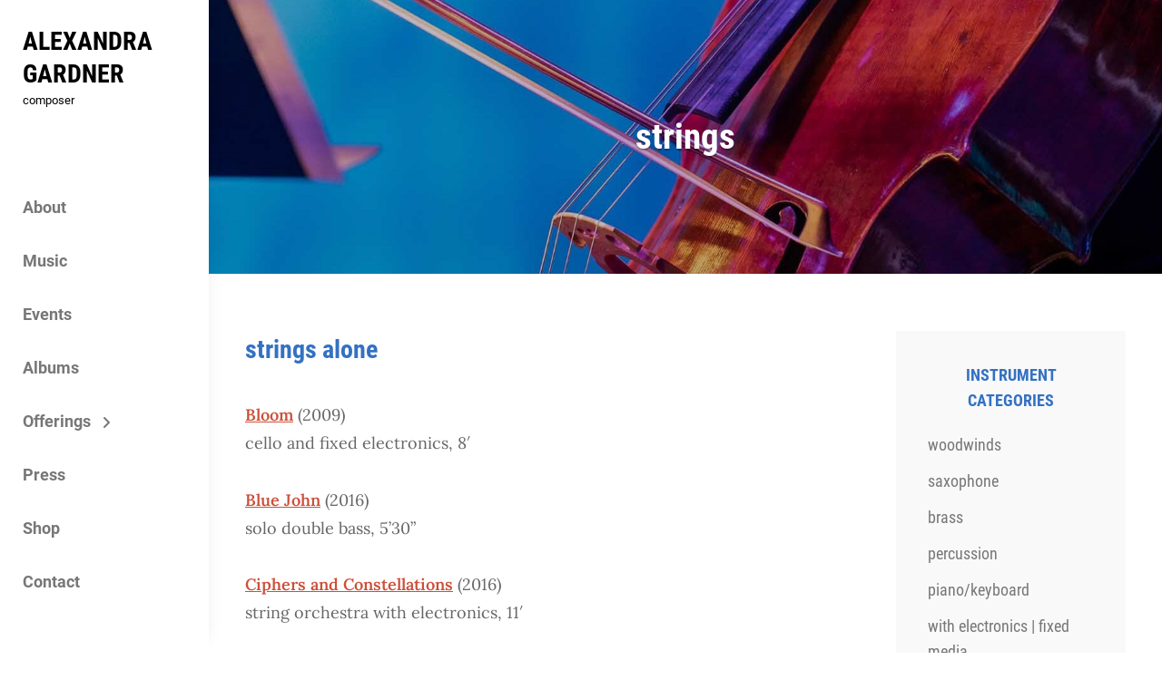

--- FILE ---
content_type: text/html; charset=UTF-8
request_url: https://alexandragardner.net/strings/
body_size: 15442
content:
<!DOCTYPE html>
<html lang="en-US">
<head>
	<meta charset="UTF-8">
	<meta name="viewport" content="width=device-width, initial-scale=1">
	<link rel="profile" href="http://gmpg.org/xfn/11">

	<meta name='robots' content='index, follow, max-image-preview:large, max-snippet:-1, max-video-preview:-1' />

	<!-- This site is optimized with the Yoast SEO plugin v26.6 - https://yoast.com/wordpress/plugins/seo/ -->
	<title>strings - Alexandra Gardner</title>
	<link rel="canonical" href="https://alexandragardner.net/strings/" />
	<meta property="og:locale" content="en_US" />
	<meta property="og:type" content="article" />
	<meta property="og:title" content="strings - Alexandra Gardner" />
	<meta property="og:description" content="strings alone Bloom (2009)cello and fixed electronics, 8&#8242; Blue John (2016)solo double bass, 5&#8217;30&#8221; Ciphers and Constellations (2016)string orchestra with electronics, 11&#8242; Coyote Turns (2004)string quartet, 16&#8242; electric blue pantsuit (2007)amplified violin and computer sound,Continue readingstrings" />
	<meta property="og:url" content="https://alexandragardner.net/strings/" />
	<meta property="og:site_name" content="Alexandra Gardner" />
	<meta property="article:modified_time" content="2025-06-24T21:04:16+00:00" />
	<meta property="og:image" content="https://alexandragardner.net/wp-content/uploads/2019/06/bloom_page_bg3.jpg" />
	<meta property="og:image:width" content="1500" />
	<meta property="og:image:height" content="1002" />
	<meta property="og:image:type" content="image/jpeg" />
	<meta name="twitter:card" content="summary_large_image" />
	<meta name="twitter:label1" content="Est. reading time" />
	<meta name="twitter:data1" content="2 minutes" />
	<script type="application/ld+json" class="yoast-schema-graph">{"@context":"https://schema.org","@graph":[{"@type":"WebPage","@id":"https://alexandragardner.net/strings/","url":"https://alexandragardner.net/strings/","name":"strings - Alexandra Gardner","isPartOf":{"@id":"https://alexandragardner.net/#website"},"primaryImageOfPage":{"@id":"https://alexandragardner.net/strings/#primaryimage"},"image":{"@id":"https://alexandragardner.net/strings/#primaryimage"},"thumbnailUrl":"https://alexandragardner.net/wp-content/uploads/2019/06/bloom_page_bg3.jpg","datePublished":"2019-06-04T03:55:03+00:00","dateModified":"2025-06-24T21:04:16+00:00","breadcrumb":{"@id":"https://alexandragardner.net/strings/#breadcrumb"},"inLanguage":"en-US","potentialAction":[{"@type":"ReadAction","target":["https://alexandragardner.net/strings/"]}]},{"@type":"ImageObject","inLanguage":"en-US","@id":"https://alexandragardner.net/strings/#primaryimage","url":"https://alexandragardner.net/wp-content/uploads/2019/06/bloom_page_bg3.jpg","contentUrl":"https://alexandragardner.net/wp-content/uploads/2019/06/bloom_page_bg3.jpg","width":1500,"height":1002},{"@type":"BreadcrumbList","@id":"https://alexandragardner.net/strings/#breadcrumb","itemListElement":[{"@type":"ListItem","position":1,"name":"Home","item":"https://alexandragardner.net/"},{"@type":"ListItem","position":2,"name":"strings"}]},{"@type":"WebSite","@id":"https://alexandragardner.net/#website","url":"https://alexandragardner.net/","name":"Alexandra Gardner","description":"composer","publisher":{"@id":"https://alexandragardner.net/#/schema/person/bff0ad1379d3e5ceaee0bf70fe9b82cb"},"potentialAction":[{"@type":"SearchAction","target":{"@type":"EntryPoint","urlTemplate":"https://alexandragardner.net/?s={search_term_string}"},"query-input":{"@type":"PropertyValueSpecification","valueRequired":true,"valueName":"search_term_string"}}],"inLanguage":"en-US"},{"@type":["Person","Organization"],"@id":"https://alexandragardner.net/#/schema/person/bff0ad1379d3e5ceaee0bf70fe9b82cb","name":"agardner","image":{"@type":"ImageObject","inLanguage":"en-US","@id":"https://alexandragardner.net/#/schema/person/image/","url":"https://secure.gravatar.com/avatar/c26ffa2f273334763ba3e9ecb73f80018229b33a83391c624789e7cc20d5760e?s=96&d=mm&r=g","contentUrl":"https://secure.gravatar.com/avatar/c26ffa2f273334763ba3e9ecb73f80018229b33a83391c624789e7cc20d5760e?s=96&d=mm&r=g","caption":"agardner"},"logo":{"@id":"https://alexandragardner.net/#/schema/person/image/"},"sameAs":["http://agardner.wpengine.com"]}]}</script>
	<!-- / Yoast SEO plugin. -->


<link href='https://fonts.gstatic.com' crossorigin rel='preconnect' />
<link rel="alternate" type="application/rss+xml" title="Alexandra Gardner &raquo; Feed" href="https://alexandragardner.net/feed/" />
<link rel="alternate" type="application/rss+xml" title="Alexandra Gardner &raquo; Comments Feed" href="https://alexandragardner.net/comments/feed/" />
<link rel="alternate" title="oEmbed (JSON)" type="application/json+oembed" href="https://alexandragardner.net/wp-json/oembed/1.0/embed?url=https%3A%2F%2Falexandragardner.net%2Fstrings%2F" />
<link rel="alternate" title="oEmbed (XML)" type="text/xml+oembed" href="https://alexandragardner.net/wp-json/oembed/1.0/embed?url=https%3A%2F%2Falexandragardner.net%2Fstrings%2F&#038;format=xml" />
<style id='wp-img-auto-sizes-contain-inline-css' type='text/css'>
img:is([sizes=auto i],[sizes^="auto," i]){contain-intrinsic-size:3000px 1500px}
/*# sourceURL=wp-img-auto-sizes-contain-inline-css */
</style>
<style id='wp-emoji-styles-inline-css' type='text/css'>

	img.wp-smiley, img.emoji {
		display: inline !important;
		border: none !important;
		box-shadow: none !important;
		height: 1em !important;
		width: 1em !important;
		margin: 0 0.07em !important;
		vertical-align: -0.1em !important;
		background: none !important;
		padding: 0 !important;
	}
/*# sourceURL=wp-emoji-styles-inline-css */
</style>
<style id='wp-block-library-inline-css' type='text/css'>
:root{--wp-block-synced-color:#7a00df;--wp-block-synced-color--rgb:122,0,223;--wp-bound-block-color:var(--wp-block-synced-color);--wp-editor-canvas-background:#ddd;--wp-admin-theme-color:#007cba;--wp-admin-theme-color--rgb:0,124,186;--wp-admin-theme-color-darker-10:#006ba1;--wp-admin-theme-color-darker-10--rgb:0,107,160.5;--wp-admin-theme-color-darker-20:#005a87;--wp-admin-theme-color-darker-20--rgb:0,90,135;--wp-admin-border-width-focus:2px}@media (min-resolution:192dpi){:root{--wp-admin-border-width-focus:1.5px}}.wp-element-button{cursor:pointer}:root .has-very-light-gray-background-color{background-color:#eee}:root .has-very-dark-gray-background-color{background-color:#313131}:root .has-very-light-gray-color{color:#eee}:root .has-very-dark-gray-color{color:#313131}:root .has-vivid-green-cyan-to-vivid-cyan-blue-gradient-background{background:linear-gradient(135deg,#00d084,#0693e3)}:root .has-purple-crush-gradient-background{background:linear-gradient(135deg,#34e2e4,#4721fb 50%,#ab1dfe)}:root .has-hazy-dawn-gradient-background{background:linear-gradient(135deg,#faaca8,#dad0ec)}:root .has-subdued-olive-gradient-background{background:linear-gradient(135deg,#fafae1,#67a671)}:root .has-atomic-cream-gradient-background{background:linear-gradient(135deg,#fdd79a,#004a59)}:root .has-nightshade-gradient-background{background:linear-gradient(135deg,#330968,#31cdcf)}:root .has-midnight-gradient-background{background:linear-gradient(135deg,#020381,#2874fc)}:root{--wp--preset--font-size--normal:16px;--wp--preset--font-size--huge:42px}.has-regular-font-size{font-size:1em}.has-larger-font-size{font-size:2.625em}.has-normal-font-size{font-size:var(--wp--preset--font-size--normal)}.has-huge-font-size{font-size:var(--wp--preset--font-size--huge)}.has-text-align-center{text-align:center}.has-text-align-left{text-align:left}.has-text-align-right{text-align:right}.has-fit-text{white-space:nowrap!important}#end-resizable-editor-section{display:none}.aligncenter{clear:both}.items-justified-left{justify-content:flex-start}.items-justified-center{justify-content:center}.items-justified-right{justify-content:flex-end}.items-justified-space-between{justify-content:space-between}.screen-reader-text{border:0;clip-path:inset(50%);height:1px;margin:-1px;overflow:hidden;padding:0;position:absolute;width:1px;word-wrap:normal!important}.screen-reader-text:focus{background-color:#ddd;clip-path:none;color:#444;display:block;font-size:1em;height:auto;left:5px;line-height:normal;padding:15px 23px 14px;text-decoration:none;top:5px;width:auto;z-index:100000}html :where(.has-border-color){border-style:solid}html :where([style*=border-top-color]){border-top-style:solid}html :where([style*=border-right-color]){border-right-style:solid}html :where([style*=border-bottom-color]){border-bottom-style:solid}html :where([style*=border-left-color]){border-left-style:solid}html :where([style*=border-width]){border-style:solid}html :where([style*=border-top-width]){border-top-style:solid}html :where([style*=border-right-width]){border-right-style:solid}html :where([style*=border-bottom-width]){border-bottom-style:solid}html :where([style*=border-left-width]){border-left-style:solid}html :where(img[class*=wp-image-]){height:auto;max-width:100%}:where(figure){margin:0 0 1em}html :where(.is-position-sticky){--wp-admin--admin-bar--position-offset:var(--wp-admin--admin-bar--height,0px)}@media screen and (max-width:600px){html :where(.is-position-sticky){--wp-admin--admin-bar--position-offset:0px}}

/*# sourceURL=wp-block-library-inline-css */
</style><style id='wp-block-separator-inline-css' type='text/css'>
@charset "UTF-8";.wp-block-separator{border:none;border-top:2px solid}:root :where(.wp-block-separator.is-style-dots){height:auto;line-height:1;text-align:center}:root :where(.wp-block-separator.is-style-dots):before{color:currentColor;content:"···";font-family:serif;font-size:1.5em;letter-spacing:2em;padding-left:2em}.wp-block-separator.is-style-dots{background:none!important;border:none!important}
/*# sourceURL=https://alexandragardner.net/wp-includes/blocks/separator/style.min.css */
</style>
<style id='wp-block-separator-theme-inline-css' type='text/css'>
.wp-block-separator.has-css-opacity{opacity:.4}.wp-block-separator{border:none;border-bottom:2px solid;margin-left:auto;margin-right:auto}.wp-block-separator.has-alpha-channel-opacity{opacity:1}.wp-block-separator:not(.is-style-wide):not(.is-style-dots){width:100px}.wp-block-separator.has-background:not(.is-style-dots){border-bottom:none;height:1px}.wp-block-separator.has-background:not(.is-style-wide):not(.is-style-dots){height:2px}
/*# sourceURL=https://alexandragardner.net/wp-includes/blocks/separator/theme.min.css */
</style>
<style id='global-styles-inline-css' type='text/css'>
:root{--wp--preset--aspect-ratio--square: 1;--wp--preset--aspect-ratio--4-3: 4/3;--wp--preset--aspect-ratio--3-4: 3/4;--wp--preset--aspect-ratio--3-2: 3/2;--wp--preset--aspect-ratio--2-3: 2/3;--wp--preset--aspect-ratio--16-9: 16/9;--wp--preset--aspect-ratio--9-16: 9/16;--wp--preset--color--black: #000000;--wp--preset--color--cyan-bluish-gray: #abb8c3;--wp--preset--color--white: #ffffff;--wp--preset--color--pale-pink: #f78da7;--wp--preset--color--vivid-red: #cf2e2e;--wp--preset--color--luminous-vivid-orange: #ff6900;--wp--preset--color--luminous-vivid-amber: #fcb900;--wp--preset--color--light-green-cyan: #7bdcb5;--wp--preset--color--vivid-green-cyan: #00d084;--wp--preset--color--pale-cyan-blue: #8ed1fc;--wp--preset--color--vivid-cyan-blue: #0693e3;--wp--preset--color--vivid-purple: #9b51e0;--wp--preset--color--medium-black: #222222;--wp--preset--color--gray: #999999;--wp--preset--color--light-gray: #f9f9f9;--wp--preset--color--deep-blush: #e186a2;--wp--preset--color--tradewind: #6bbcba;--wp--preset--gradient--vivid-cyan-blue-to-vivid-purple: linear-gradient(135deg,rgb(6,147,227) 0%,rgb(155,81,224) 100%);--wp--preset--gradient--light-green-cyan-to-vivid-green-cyan: linear-gradient(135deg,rgb(122,220,180) 0%,rgb(0,208,130) 100%);--wp--preset--gradient--luminous-vivid-amber-to-luminous-vivid-orange: linear-gradient(135deg,rgb(252,185,0) 0%,rgb(255,105,0) 100%);--wp--preset--gradient--luminous-vivid-orange-to-vivid-red: linear-gradient(135deg,rgb(255,105,0) 0%,rgb(207,46,46) 100%);--wp--preset--gradient--very-light-gray-to-cyan-bluish-gray: linear-gradient(135deg,rgb(238,238,238) 0%,rgb(169,184,195) 100%);--wp--preset--gradient--cool-to-warm-spectrum: linear-gradient(135deg,rgb(74,234,220) 0%,rgb(151,120,209) 20%,rgb(207,42,186) 40%,rgb(238,44,130) 60%,rgb(251,105,98) 80%,rgb(254,248,76) 100%);--wp--preset--gradient--blush-light-purple: linear-gradient(135deg,rgb(255,206,236) 0%,rgb(152,150,240) 100%);--wp--preset--gradient--blush-bordeaux: linear-gradient(135deg,rgb(254,205,165) 0%,rgb(254,45,45) 50%,rgb(107,0,62) 100%);--wp--preset--gradient--luminous-dusk: linear-gradient(135deg,rgb(255,203,112) 0%,rgb(199,81,192) 50%,rgb(65,88,208) 100%);--wp--preset--gradient--pale-ocean: linear-gradient(135deg,rgb(255,245,203) 0%,rgb(182,227,212) 50%,rgb(51,167,181) 100%);--wp--preset--gradient--electric-grass: linear-gradient(135deg,rgb(202,248,128) 0%,rgb(113,206,126) 100%);--wp--preset--gradient--midnight: linear-gradient(135deg,rgb(2,3,129) 0%,rgb(40,116,252) 100%);--wp--preset--font-size--small: 13px;--wp--preset--font-size--medium: 20px;--wp--preset--font-size--large: 42px;--wp--preset--font-size--x-large: 42px;--wp--preset--font-size--normal: 16px;--wp--preset--font-size--huge: 54px;--wp--preset--spacing--20: 0.44rem;--wp--preset--spacing--30: 0.67rem;--wp--preset--spacing--40: 1rem;--wp--preset--spacing--50: 1.5rem;--wp--preset--spacing--60: 2.25rem;--wp--preset--spacing--70: 3.38rem;--wp--preset--spacing--80: 5.06rem;--wp--preset--shadow--natural: 6px 6px 9px rgba(0, 0, 0, 0.2);--wp--preset--shadow--deep: 12px 12px 50px rgba(0, 0, 0, 0.4);--wp--preset--shadow--sharp: 6px 6px 0px rgba(0, 0, 0, 0.2);--wp--preset--shadow--outlined: 6px 6px 0px -3px rgb(255, 255, 255), 6px 6px rgb(0, 0, 0);--wp--preset--shadow--crisp: 6px 6px 0px rgb(0, 0, 0);}:where(.is-layout-flex){gap: 0.5em;}:where(.is-layout-grid){gap: 0.5em;}body .is-layout-flex{display: flex;}.is-layout-flex{flex-wrap: wrap;align-items: center;}.is-layout-flex > :is(*, div){margin: 0;}body .is-layout-grid{display: grid;}.is-layout-grid > :is(*, div){margin: 0;}:where(.wp-block-columns.is-layout-flex){gap: 2em;}:where(.wp-block-columns.is-layout-grid){gap: 2em;}:where(.wp-block-post-template.is-layout-flex){gap: 1.25em;}:where(.wp-block-post-template.is-layout-grid){gap: 1.25em;}.has-black-color{color: var(--wp--preset--color--black) !important;}.has-cyan-bluish-gray-color{color: var(--wp--preset--color--cyan-bluish-gray) !important;}.has-white-color{color: var(--wp--preset--color--white) !important;}.has-pale-pink-color{color: var(--wp--preset--color--pale-pink) !important;}.has-vivid-red-color{color: var(--wp--preset--color--vivid-red) !important;}.has-luminous-vivid-orange-color{color: var(--wp--preset--color--luminous-vivid-orange) !important;}.has-luminous-vivid-amber-color{color: var(--wp--preset--color--luminous-vivid-amber) !important;}.has-light-green-cyan-color{color: var(--wp--preset--color--light-green-cyan) !important;}.has-vivid-green-cyan-color{color: var(--wp--preset--color--vivid-green-cyan) !important;}.has-pale-cyan-blue-color{color: var(--wp--preset--color--pale-cyan-blue) !important;}.has-vivid-cyan-blue-color{color: var(--wp--preset--color--vivid-cyan-blue) !important;}.has-vivid-purple-color{color: var(--wp--preset--color--vivid-purple) !important;}.has-black-background-color{background-color: var(--wp--preset--color--black) !important;}.has-cyan-bluish-gray-background-color{background-color: var(--wp--preset--color--cyan-bluish-gray) !important;}.has-white-background-color{background-color: var(--wp--preset--color--white) !important;}.has-pale-pink-background-color{background-color: var(--wp--preset--color--pale-pink) !important;}.has-vivid-red-background-color{background-color: var(--wp--preset--color--vivid-red) !important;}.has-luminous-vivid-orange-background-color{background-color: var(--wp--preset--color--luminous-vivid-orange) !important;}.has-luminous-vivid-amber-background-color{background-color: var(--wp--preset--color--luminous-vivid-amber) !important;}.has-light-green-cyan-background-color{background-color: var(--wp--preset--color--light-green-cyan) !important;}.has-vivid-green-cyan-background-color{background-color: var(--wp--preset--color--vivid-green-cyan) !important;}.has-pale-cyan-blue-background-color{background-color: var(--wp--preset--color--pale-cyan-blue) !important;}.has-vivid-cyan-blue-background-color{background-color: var(--wp--preset--color--vivid-cyan-blue) !important;}.has-vivid-purple-background-color{background-color: var(--wp--preset--color--vivid-purple) !important;}.has-black-border-color{border-color: var(--wp--preset--color--black) !important;}.has-cyan-bluish-gray-border-color{border-color: var(--wp--preset--color--cyan-bluish-gray) !important;}.has-white-border-color{border-color: var(--wp--preset--color--white) !important;}.has-pale-pink-border-color{border-color: var(--wp--preset--color--pale-pink) !important;}.has-vivid-red-border-color{border-color: var(--wp--preset--color--vivid-red) !important;}.has-luminous-vivid-orange-border-color{border-color: var(--wp--preset--color--luminous-vivid-orange) !important;}.has-luminous-vivid-amber-border-color{border-color: var(--wp--preset--color--luminous-vivid-amber) !important;}.has-light-green-cyan-border-color{border-color: var(--wp--preset--color--light-green-cyan) !important;}.has-vivid-green-cyan-border-color{border-color: var(--wp--preset--color--vivid-green-cyan) !important;}.has-pale-cyan-blue-border-color{border-color: var(--wp--preset--color--pale-cyan-blue) !important;}.has-vivid-cyan-blue-border-color{border-color: var(--wp--preset--color--vivid-cyan-blue) !important;}.has-vivid-purple-border-color{border-color: var(--wp--preset--color--vivid-purple) !important;}.has-vivid-cyan-blue-to-vivid-purple-gradient-background{background: var(--wp--preset--gradient--vivid-cyan-blue-to-vivid-purple) !important;}.has-light-green-cyan-to-vivid-green-cyan-gradient-background{background: var(--wp--preset--gradient--light-green-cyan-to-vivid-green-cyan) !important;}.has-luminous-vivid-amber-to-luminous-vivid-orange-gradient-background{background: var(--wp--preset--gradient--luminous-vivid-amber-to-luminous-vivid-orange) !important;}.has-luminous-vivid-orange-to-vivid-red-gradient-background{background: var(--wp--preset--gradient--luminous-vivid-orange-to-vivid-red) !important;}.has-very-light-gray-to-cyan-bluish-gray-gradient-background{background: var(--wp--preset--gradient--very-light-gray-to-cyan-bluish-gray) !important;}.has-cool-to-warm-spectrum-gradient-background{background: var(--wp--preset--gradient--cool-to-warm-spectrum) !important;}.has-blush-light-purple-gradient-background{background: var(--wp--preset--gradient--blush-light-purple) !important;}.has-blush-bordeaux-gradient-background{background: var(--wp--preset--gradient--blush-bordeaux) !important;}.has-luminous-dusk-gradient-background{background: var(--wp--preset--gradient--luminous-dusk) !important;}.has-pale-ocean-gradient-background{background: var(--wp--preset--gradient--pale-ocean) !important;}.has-electric-grass-gradient-background{background: var(--wp--preset--gradient--electric-grass) !important;}.has-midnight-gradient-background{background: var(--wp--preset--gradient--midnight) !important;}.has-small-font-size{font-size: var(--wp--preset--font-size--small) !important;}.has-medium-font-size{font-size: var(--wp--preset--font-size--medium) !important;}.has-large-font-size{font-size: var(--wp--preset--font-size--large) !important;}.has-x-large-font-size{font-size: var(--wp--preset--font-size--x-large) !important;}
/*# sourceURL=global-styles-inline-css */
</style>

<style id='classic-theme-styles-inline-css' type='text/css'>
/*! This file is auto-generated */
.wp-block-button__link{color:#fff;background-color:#32373c;border-radius:9999px;box-shadow:none;text-decoration:none;padding:calc(.667em + 2px) calc(1.333em + 2px);font-size:1.125em}.wp-block-file__button{background:#32373c;color:#fff;text-decoration:none}
/*# sourceURL=/wp-includes/css/classic-themes.min.css */
</style>
<link rel='stylesheet' id='ub-extension-style-css-css' href='https://alexandragardner.net/wp-content/plugins/ultimate-blocks/src/extensions/style.css?ver=6.9' type='text/css' media='all' />
<link rel='stylesheet' id='chique-fonts-css' href='https://alexandragardner.net/wp-content/fonts/3a9a92ebc962fab38211fd0517a89f5b.css' type='text/css' media='all' />
<link rel='stylesheet' id='font-awesome-css' href='https://alexandragardner.net/wp-content/themes/chique-pro/assets/css/font-awesome/css/all.min.css?ver=6.7.2' type='text/css' media='all' />
<link rel='stylesheet' id='chique-style-css' href='https://alexandragardner.net/wp-content/themes/chique-pro/style.css?ver=20251216-222211' type='text/css' media='all' />
<style id='chique-style-inline-css' type='text/css'>
body, button, input, select, optgroup, textarea, .hero-content-wrapper .entry-title span, .promotion-sale-wrapper .entry-title span, .contact-section .entry-title span, #skill-section .entry-title span, #playlist-section .entry-title span, .reserve-content-wrapper .entry-title span, .services-section.style-two .entry-meta a, .site-header-cart .cart-contents, .site-footer .widget a { font-family: "Lora", serif; }
.site-title { font-family: "Roboto Condensed", sans-serif; }
.site-description { font-family: "Roboto", sans-serif; }
.main-navigation a { font-family: "Roboto", sans-serif; }
.section-title { font-family: "Roboto Condensed", sans-serif; }
h1, h2, h3, h4, h5, h6, .entry-title, cite, .widget a, .edit-link, .entry-meta a, .sticky-label, .comment-metadata a, .post-navigation .nav-subtitle, .nav-title, .widget_categories ul li a, .widget_archive ul li a, .ew-archive ul li a, .ew-category ul li a, form label, .author-link, .entry-breadcrumbs a, .breadcrumb-current, .entry-breadcrumbs .sep, #team-content-section .position, .pagination .nav-links > span, #footer-newsletter .ewnewsletter .ew-newsletter-wrap .ew-newsletter-subbox, .contact-wrap > span, .pricing-section  package-price, .reservation-highlight-text span, .reserve-content-wrapper .contact-description  trong, .info, #gallery-content-section .gallery-item figcaption, .woocommerce .product-container .wc-forward, #event-slider-section .owl-dots li span { font-family: "Roboto Condensed", sans-serif; }
#feature-slider-section .entry-title, .custom-header .entry-title, .collapse-menu-label { font-family: "Roboto Condensed", sans-serif; }
.promotion-contact .post-thumbnail-background:before { background-color: rgba(0, 0, 0, 0); } 
.home .custom-header:after { background-color: rgba(0, 0, 0, 0); } 
body:not(.home) .custom-header:after { background-color: rgba(0, 0, 0, 0.25); } 

@media screen and (min-width: 64em) {
	#masthead,
	.navigation-default .header-overlay {
		max-width: 230px;
	}

	.below-site-header {
		left: 230px;
	}

	.menu-open.navigation-default .below-site-header {
		left: 460px;
	}
}

@media screen and (min-width: 100em) {
	#masthead,
	.navigation-default .header-overlay {
		max-width: 250px;
	}

	.below-site-header {
		left: 250px;
	}

	.menu-open.navigation-default .below-site-header {
		left: 500px;
	}
}

@media screen and (min-width: 120em) {
	#masthead,
	.navigation-default .header-overlay {
		max-width: 280px;
	}

	.below-site-header {
		left: 280px;
	}

	.menu-open.navigation-default .below-site-header {
		left: 560px;
	}
}

button, input[type="button"], input[type="reset"], input[type="submit"], .button, .posts-navigation .nav-links a, .pagination .nav-links .prev, .pagination .nav-links .next, .site-main #infinite-handle span button, .hero-content-wrapper .more-link, .promotion-sale-wrapper .hentry .more-link, .promotion-headline-wrapper .hentry .more-link, .promotion-contact-wrapper .hentry .more-link, .recent-blog-content .more-recent-posts .more-link, .custom-header .more-link, .featured-slider-section .more-link, #feature-slider-section .more-link, .view-all-button .more-link, .woocommerce div.product form.cart .button, .woocommerce #respond input#submit, .woocommerce button.button, .woocommerce input.button, .pricing-section .hentry .more-link, .product-container .wc-forward, .promotion-section .more-link, #footer-newsletter .ewnewsletter .hentry form input[type="email"], #footer-newsletter .hentry.ew-newsletter-wrap.newsletter-action.custom input[type="text"], #footer-newsletter .hentry.ew-newsletter-wrap.newsletter-action.custom input[type="text"] ~ input[type="submit"], .app-section .more-link, .promotion-sale .more-link, .venue-section .more-link, .theme-scheme-music button.ghost-button > span, .theme-scheme-music .button.ghost-button > span, .theme-scheme-music .more-link.ghost-button > span { border-radius: 32px; }
/*# sourceURL=chique-style-inline-css */
</style>
<link rel='stylesheet' id='chique-block-style-css' href='https://alexandragardner.net/wp-content/themes/chique-pro/assets/css/blocks.css?ver=1.0' type='text/css' media='all' />
<style id='chique-block-style-inline-css' type='text/css'>

		/* Heading Text Color */
		h1,
		h2,
		h3,
		h4,
		h5,
		h6,
		.section-title,
		.promotion-headline-wrapper.content-frame .section-title,
		.contact-section .entry-title,
		.no-header-media-image .custom-header .entry-summary,
		.no-header-media-image .custom-header .entry-content,
		.drop-cap:first-letter,
		.sidebar .widget-title,
		.sidebar .widgettitle,
		.contact-details li a:hover .contact-label,
		.contact-details li a:focus .contact-label,
		.reserve-content-wrapper .contact-description strong,
		.reserve-content-wrapper .contact-description .entry-title,
		.info,
		.color-scheme-lawyer div.section:nth-child(2n-1)#hero-content.boxed .section-title,
		.color-scheme-lawyer div.section:nth-child(2n-1)#hero-content.boxed .entry-title,
		.color-scheme-lawyer div.section:nth-child(2n-1)#hero-content.boxed .entry-title span,
		.color-scheme-lawyer div.section:nth-child(2n-1)#hero-content.boxed .entry-title a,
		.color-scheme-lawyer div.section:nth-child(2n-1)#hero-content.boxed .entry-meta a,
		.color-scheme-lawyer div.section:nth-child(2n-1)#hero-content.boxed .entry-meta a:before,
		.color-scheme-construction div.section:nth-child(2n-1)#hero-content.boxed .section-title,
		.color-scheme-construction div.section:nth-child(2n-1)#hero-content.boxed .section-description,
		.color-scheme-construction div.section:nth-child(2n-1)#hero-content.boxed .section-content-wrapper,
		.color-scheme-construction div.section:nth-child(2n-1)#hero-content.boxed .entry-content,
		.color-scheme-construction div.section:nth-child(2n-1)#hero-content.boxed .entry-summary,
		.color-scheme-construction div.section:nth-child(2n-1)#hero-content.boxed .entry-title,
		.color-scheme-construction div.section:nth-child(2n-1)#hero-content.boxed .entry-title span,
		.color-scheme-construction div.section:nth-child(2n-1)#hero-content.boxed .entry-title a,
		.color-scheme-construction div.section:nth-child(2n-1)#hero-content.boxed .entry-meta a,
		.color-scheme-construction div.section:nth-child(2n-1)#hero-content.boxed .entry-meta a:before {
			color: #3471c2;
		}
	

		/* Link Color */
		a,
		.post-navigation .nav-links a:hover .nav-title,
		.post-navigation .nav-links a:focus .nav-title,
		.logged-in-as a:hover,
		.logged-in-as a:focus {
			color: #cd4f39;
		}
	

		/* Link Hover Color */
		a:hover,
		a:focus,
		.post-navigation .nav-links .nav-title,
		.logged-in-as a {
			color: #cd4f39;
		}
	

		/* Secondary Link Color */
		.main-navigation a,
		.dropdown-toggle,
		.widget_categories ul li,
		.widget_archive ul li,
		.ew-archive ul li,
		.ew-category ul li,
		.contact-details a,
		.social-navigation a,
		.cart-contents,
		.contact-label,
		.entry-title a,
		.widget a,
		.author a,
		.no-header-media-image .custom-header .entry-title,
		.more-link,
		.woocommerce-tabs .panel h2:first-of-type,
		 ul.products li.product .woocommerce-loop-product__title,
		.product-category.product a h2,
		span.price ins,
		p.price ins,
		.reservation-highlight-text span,
		input[type="search"]:focus,
		input[type="text"]:focus,
		input[type="email"]:focus,
		input[type="url"]:focus,
		input[type="password"]:focus,
		input[type="number"]:focus,
		input[type="tel"]:focus,
		input[type="range"]:focus,
		input[type="date"]:focus,
		input[type="month"]:focus,
		input[type="week"]:focus,
		input[type="time"]:focus,
		input[type="datetime"]:focus,
		input[type="datetime-local"]:focus,
		input[type="color"]:focus,
		textarea:focus,
		.ewtabbedrecentpopular .ui-state-active a,
		.ewtabbedrecentpopular .ui-state-active a:link,
		.ewtabbedrecentpopular .ui-state-active a:visited,
		.author-name a,
		.comment-reply-link,
		#cancel-comment-reply-link:before,
		table a,
		.menu-toggle .menu-label,
		#logo-slider-section .owl-nav button,
		#testimonial-content-section .owl-nav button,
		.below-site-header .site-header-cart .cart-contents,
		.wp-playlist-item .wp-playlist-caption,
		.site-contact li strong,
		.site-contact li strong a,
		.services-section.style-two .entry-meta a:hover,
		.services-section.style-two .entry-meta a:focus {
			color: #777777;
		}

		@media screen and (min-width: 64em) {
			.navigation-classic:not(.primary-subtitle-popup-disable) .main-navigation ul ul a {
				color: #777777;
			}
		}

		.bars {
			background-color: #777777;
		}

		/* 60 percent of Secondary Link Color */
		.main-navigation ul ul a,
		.search-submit,
		figcaption,
		.wp-caption .wp-caption-text,
		.ui-tabs-anchor,
		.date-label,
		.post-navigation .nav-subtitle,
		input[type="text"],
		input[type="email"],
		input[type="url"],
		input[type="password"],
		input[type="search"],
		input[type="number"],
		input[type="tel"],
		input[type="range"],
		input[type="date"],
		input[type="month"],
		input[type="week"],
		input[type="time"],
		input[type="datetime"],
		input[type="datetime-local"],
		input[type="color"],
		textarea,
		select,
		.reserve-content-wrapper .contact-description .entry-content,
		.reserve-content-wrapper .contact-description .entry-summary,
		table.shop_table_responsive tr td a:hover,
		table.shop_table_responsive tr td a:focus,
		.product-container a.added_to_cart:hover,
		.product-container a.added_to_cart:focus,
		.single-product .product_meta a:hover,
		.single-product .product_meta a:focus,
		.single-product div.product .woocommerce-product-rating .woocommerce-review-link:hover,
		.single-product div.product .woocommerce-product-rating .woocommerce-review-link:focus,
		.woocommerce-info a:hover,
		.woocommerce-info a:focus,
		.variations .reset_variations:hover,
		.variations .reset_variations:focus,
		.woocommerce-tabs ul.tabs li a,
		.woocommerce-pagination ul li a,
		p.stars a:before,
		p.stars a:hover ~ a:before,
		p.stars.selected a.active ~ a:before,
		.reservation-highlight-text,
		.has-background-image .position,
		.team-section.has-background-image .entry-content,
		.team-section.has-background-image .entry-summary,
		.hero-content-wrapper.has-background-image.fluid:not(.has-content-frame) .entry-content,
		.hero-content-wrapper.has-background-image.fluid:not(.has-content-frame) .entry-summary,
		.comment-metadata .edit-link a,
		.comment-metadata .edit-link:before,
		.comment-permalink,
		#team-content-section .position,
		.entry-meta a,
		.entry-meta a:before,
		p.stars:hover a:before,
		p.stars.selected a.active:before,
		p.stars.selected a:not(.active):before,
		.pagination .page-numbers.current,
		.page-links > span,
		 table.shop_table_responsive tr td a,
		.product-container a.added_to_cart,
		.single-product .product_meta a,
		.woocommerce-info a,
		.variations .reset_variations,
		.star-rating span:before,
		.single-product div.product .woocommerce-product-rating .woocommerce-review-link,
		.contact-details li .fa,
		.catch-breadcrumb a:after,
		.pagination a,
		.page-links .page-links-title,
		.page-links a,
		.job-label,
		.wp-playlist-item-artist {
			color: rgba( 119, 119, 119, 0.6);
		}

		input[type="text"]:focus,
		input[type="email"]:focus,
		input[type="url"]:focus,
		input[type="password"]:focus,
		input[type="search"]:focus,
		input[type="number"]:focus,
		input[type="tel"]:focus,
		input[type="range"]:focus,
		input[type="date"]:focus,
		input[type="month"]:focus,
		input[type="week"]:focus,
		input[type="time"]:focus,
		input[type="datetime"]:focus,
		input[type="datetime-local"]:focus,
		input[type="color"]:focus,
		textarea:focus,
		select:focus,
		#product-content-section.has-background-image .woocommerce .product-container .button,
		.site-header input[type="search"]:focus {
			border-color: rgba( 119, 119, 119, 0.6);
		}

		.bars,
		.skillbar-content,
		#logo-slider-section .owl-dots button span,
		#testimonial-content-section .owl-dots button span {
			  background-color: rgba( 119, 119, 119, 0.6);
		}

		.comment-respond input[type="date"]:focus,
		.comment-respond input[type="time"]:focus,
		.comment-respond input[type="datetime-local"]:focus,
		.comment-respond input[type="week"]:focus,
		.comment-respond input[type="month"]:focus,
		.comment-respond input[type="text"]:focus,
		.comment-respond input[type="email"]:focus,
		.comment-respond input[type="url"]:focus,
		.comment-respond input[type="password"]:focus,
		.comment-respond input[type="search"]:focus,
		.comment-respond input[type="tel"]:focus,
		.comment-respond input[type="number"]:focus,
		.comment-respond textarea:focus,
		.wpcf7 input[type="date"]:focus,
		.wpcf7 input[type="time"]:focus,
		.wpcf7 input[type="datetime-local"]:focus,
		.wpcf7 input[type="week"]:focus,
		.wpcf7 input[type="month"]:focus,
		.wpcf7 input[type="text"]:focus,
		.wpcf7 input[type="email"]:focus,
		.wpcf7 input[type="url"]:focus,
		.wpcf7 input[type="password"]:focus,
		.wpcf7 input[type="search"]:focus,
		.wpcf7 input[type="tel"]:focus,
		.wpcf7 input[type="number"]:focus,
		.wpcf7 textarea:focus {
			border-bottom-color: rgba( 119, 119, 119, 0.6);
		}
	

		/* Button Background Color */
		button,
		input[type="button"],
		input[type="reset"],
		input[type="submit"],
		.button,
		.posts-navigation .nav-links a,
		.pagination .prev,
		.pagination .next,
		.site-main #infinite-handle span button,
		#scrollup,
		.hero-content-wrapper .more-link,
		.recent-blog-content-wrapper .more-recent-posts .more-link,
		.instagram-button .button,
		.view-all-button .more-link,
		.woocommerce div.product form.cart .button,
		.woocommerce a.button,
		.woocommerce a.button.alt,
		.woocommerce button.button,
		.woocommerce button.button.alt,
		.woocommerce #respond input#submit,
		.woocommerce #respond input#submit.alt,
		.woocommerce input.button,
		.woocommerce input.button.alt,
		.woocommerce .product-container .wc-forward,
		.woocommerce .widget_price_filter .ui-slider .ui-slider-range,
		.woocommerce .widget_price_filter .ui-slider .ui-slider-handle,
		.woocommerce nav.woocommerce-pagination ul li a,
		.woocommerce nav.woocommerce-pagination ul li span,
		.onsale,
		.widget_price_filter .ui-slider .ui-slider-handle,
		.widget_price_filter .ui-slider .ui-slider-range,
		.demo_store .woocommerce-store-notice__dismiss-link,
		.woocommerce span.onsale,
		.woocommerce .product-container .added,
		.demo_store .woocommerce-store-notice__dismiss-link:hover,
		.demo_store .woocommerce-store-notice__dismiss-link:focus,
		#product-content-section.has-background-image .woocommerce .product-container .button:hover,
		#product-content-section.has-background-image .woocommerce .product-container .button:focus,
		#footer-newsletter .ewnewsletter .ew-newsletter-wrap #subbutton,
		.pricing-section .hentry .more-link,
		.team-social-profile .menu-social-container a:hover,
		.team-social-profile .menu-social-container a:focus,
		.widget-area .menu-social-container a:hover,
		.widget-area .menu-social-container a:focus,
		.portfolio-section .entry-title a:hover:after,
		.portfolio-section .entry-title a:focus:after,
		.widget .tagcloud a:hover,
		.widget .tagcloud a:focus,
		.sticky-label,
		.custom-header .more-link,
		#feature-slider-section .more-link,
		.promotion-headline-wrapper .hentry .more-link,
		.promotion-sale-wrapper .hentry .more-link,
		#logo-slider-section .owl-prev:hover,
		#logo-slider-section .owl-prev:focus,
		#logo-slider-section .owl-next:hover,
		#logo-slider-section .owl-next:focus,
		#testimonial-content-section .owl-prev:hover,
		#testimonial-content-section .owl-prev:focus,
		#testimonial-content-section .owl-next:hover,
		#testimonial-content-section .owl-next:focus,
		.below-site-header .site-header-cart .cart-contents .count,
		.skillbar-bar,
		#sticky-playlist-section .playlist-hide,
		.wp-block-file .wp-block-file__button,
		.wp-block-button .wp-block-button__link,
		.site-contact li.contact-button a:hover,
		.site-contact li.contact-button a:focus {
			background-color: #cd4f39;
		}

		#logo-slider-section .owl-prev:hover,
		#logo-slider-section .owl-prev:focus,
		#logo-slider-section .owl-next:hover,
		#logo-slider-section .owl-next:focus,
		#testimonial-content-section .owl-prev:hover,
		#testimonial-content-section .owl-prev:focus,
		#testimonial-content-section .owl-next:hover,
		#testimonial-content-section .owl-next:focus,
		.site-contact li.contact-button a {
			border-color: #cd4f39;
		}


		.sticky-label:after {
			border-left-color: #cd4f39;
		}

		#testimonial-content-section .entry-meta,
		.section-tagline,
		.site-contact li:before,
		.site-contact li.contact-button a {
			color: #cd4f39;
		}
	

		/* Button Hover Background Color */
		button:hover,
		button:focus,
		input[type="button"]:hover,
		input[type="button"]:focus,
		input[type="reset"]:hover,
		input[type="reset"]:focus,
		input[type="submit"]:hover,
		input[type="submit"]:focus,
		.button:hover,
		.button:focus,
		.posts-navigation .nav-links a:hover,
		.posts-navigation .nav-links a:focus,
		.site-main #infinite-handle span button:hover,
		.site-main #infinite-handle span button:focus,
		.pagination .prev:hover,
		.pagination .prev:focus,
		.pagination .next:hover,
		.pagination .next:focus,
		.custom-header .more-link:hover,
		.custom-header .more-link:focus,
		#feature-slider-section .more-link:hover,
		#feature-slider-section .more-link:focus,
		.promotion-sale-wrapper .hentry .more-link:hover,
		.promotion-sale-wrapper .hentry .more-link:focus,
		.promotion-headline-wrapper .hentry .more-link:hover,
		.promotion-headline-wrapper .hentry .more-link:focus,
		#scrollup:hover,
		#scrollup:focus,
		.hero-content-wrapper .more-link:hover,
		.hero-content-wrapper .more-link:focus,
		.recent-blog-content-wrapper .more-recent-posts .more-link:hover,
		.recent-blog-content-wrapper .more-recent-posts .more-link:focus,
		.footer-instagram .instagram-button .button:hover,
		.footer-instagram .instagram-button .button:focus,
		.pagination .nav-links > a:hover,
		.pagination .nav-links > a:focus,
		.page-links a:hover,
		.page-links a:focus,
		.view-all-button .more-link:hover,
		.view-all-button .more-link:focus,
		.wp-custom-header-video-button:hover,
		.wp-custom-header-video-button:focus,
		.woocommerce div.product form.cart .button:hover,
		.woocommerce div.product form.cart .button:focus,
		.woocommerce a.button:hover,
		.woocommerce a.button:focus,
		.woocommerce a.button.alt:hover,
		.woocommerce a.button.alt:focus,
		.woocommerce button.button:hover,
		.woocommerce button.button:focus,
		.woocommerce button.button.alt:hover,
		.woocommerce button.button.alt:focus,
		.woocommerce #respond input#submit:hover,
		.woocommerce #respond input#submit:focus,
		.woocommerce #respond input#submit.alt:hover,
		.woocommerce #respond input#submit.alt:focus,
		.woocommerce input.button:hover,
		.woocommerce input.button:focus,
		.woocommerce input.button.alt:focus,
		.woocommerce input.button.alt:hover,
		.woocommerce .product-container .wc-forward:hover,
		.woocommerce .product-container .wc-forward:focus,
		.woocommerce nav.woocommerce-pagination ul li a:hover,
		.woocommerce nav.woocommerce-pagination ul li a:focus,
		.woocommerce nav.woocommerce-pagination ul li span.current,
		.contact-details li a:hover .fa,
		.contact-details li a:focus .fa,
		#footer-newsletter .ewnewsletter .ew-newsletter-wrap #subbutton:hover,
		#footer-newsletter .ewnewsletter .ew-newsletter-wrap #subbutton:focus,
		.pricing-section .hentry .more-link:hover,
		.pricing-section .hentry .more-link:focus,
		.team-social-profile .menu-social-container a,
		.widget-area .menu-social-container a,
		.portfolio-section .entry-title a:after,
		.wp-block-file .wp-block-file__button:hover,
		.wp-block-file .wp-block-file__button:focus,
		.wp-block-button .wp-block-button__link:hover,
		.wp-block-button .wp-block-button__link:focus {
			background-color: #3471c2;
		}

		blockquote,
		.widget .tagcloud a {
			color: #3471c2;
		}

		.widget .tagcloud a {
			background-color: rgba( 52, 113, 194, 0.96);
		}
	

		/* Secondary Link Hover Color */
		.main-navigation a:hover,
		.main-navigation a:focus,
		.main-navigation .menu > .current-menu-item > a,
		.main-navigation .menu > .current-menu-ancestor > a,
		.hero-content-wrapper.has-background-image.fluid:not(.has-content-frame) .entry-title,
		.dropdown-toggle:hover,
		.dropdown-toggle:focus,
		.search-submit:hover,
		.search-submit:focus,
		.more-link:hover,
		.more-link:focus,
		.entry-title a:hover,
		.entry-title a:focus,
		.widget a:hover,
		.widget a:focus,
		.page-numbers:hover,
		.page-numbers:focus,
		.woocommerce .catch-breadcrumb .woocommerce-breadcrumb a:hover,
		.woocommerce .catch-breadcrumb .woocommerce-breadcrumb a:focus,
		.catch-breadcrumb a:hover,
		.catch-breadcrumb a:focus,
		.site-title a:hover,
		.site-title a:focus,
		 ul.products li.product .woocommerce-loop-product__title:hover,
		 ul.products li.product .woocommerce-loop-product__title:focus,
		.portfolio-section .entry-title a:hover,
		.portfolio-section .entry-title a:focus,
		.scroll-down:hover,
		.scroll-down:focus,
		.team-section.has-background-image .entry-title a:hover,
		.team-section.has-background-image .entry-title a:focus,
		.team-section.has-background-image .hentry .more-link:hover,
		.team-section.has-background-image .hentry .more-link:focus,
		#product-content-section.has-background-image ul.products li.product .woocommerce-loop-product__title:hover,
		#product-content-section.has-background-image ul.products li.product .woocommerce-loop-product__title:focus,
		#product-content-section.has-background-image .woocommerce-Price-amount:hover,
		#product-content-section.has-background-image .woocommerce-Price-amount:focus,
		.stats-section .entry-title a:hover,
		.stats-section .entry-title a:focus,
		.stats-section .hentry .more-link:hover,
		.stats-section .hentry .more-link:focus,
		.contact-details a:hover,
		.contact-details a:hover,
		.cart-contents:hover,
		.cart-contents:focus,
		.social-navigation a:hover,
		.social-navigation a:focus,
		.entry-meta a:hover,
		.entry-meta a:focus,
		 .woocommerce-tabs ul.tabs li a:hover,
		.woocommerce-tabs ul.tabs li a:focus,
		.woocommerce-pagination ul li span.current,
		.woocommerce-tabs ul.tabs li.active a,
		.woocommerce-pagination ul li a:hover,
		.portfolio-content-wrapper .entry-title a:hover,
		.portfolio-content-wrapper .entry-title a:focus,
		.portfolio-content-wrapper .entry-meta a:hover,
		.portfolio-content-wrapper .entry-meta a:focus,
		.portfolio-content-wrapper .entry-meta a:hover::before,
		.portfolio-content-wrapper .entry-meta a:focus::before,
		.entry-meta a:hover::before,
		.entry-meta a:focus::before,
		.author-name a:hover,
		.author-name a:focus,
		.comment-reply-link:hover,
		.comment-reply-link:focus,
		#cancel-comment-reply-link:hover::before,
		#cancel-comment-reply-link:focus::before,
		table a:hover,
		table a:focus,
		.comment-permalink:hover,
		.comment-permalink:focus,
		.menu-toggle:hover .menu-label,
		.menu-toggle:focus .menu-label,
		.pricing-section .entry-title a:hover,
		.pricing-section .entry-title a:focus,
		.product-category.product a:hover h2,
		.product-category.product a:focus h2,
		.product-category.product a:hover h2 mark,
		.product-category.product a:focus h2 mark,
		.pricing-section .entry-content ul li:before,
		.pricing-section .entry-summary ul li:before,
		.chique-mejs-container.mejs-container button:hover,
		.chique-mejs-container.mejs-container button:focus,
		#sticky-playlist-section .chique-mejs-container.mejs-container .mejs-controls .mejs-playpause-button.mejs-button button:hover,
		#sticky-playlist-section .chique-mejs-container.mejs-container .mejs-controls .mejs-playpause-button.mejs-button button:focus,
		.wp-playlist .wp-playlist-caption:hover .wp-playlist-item-title,
		.wp-playlist .wp-playlist-caption:focus .wp-playlist-item-title,
		.wp-playlist .wp-playlist-playing .wp-playlist-caption .wp-playlist-item-title,
		.wp-playlist .wp-playlist-playing .wp-playlist-caption .wp-playlist-item-title:after,
		.wp-playlist-playing .wp-playlist-item-length,
		#sticky-playlist-section .wp-playlist .wp-playlist-playing .wp-playlist-item-length,
		.events-section .entry-title a:hover,
		.events-section .entry-title a:focus,
		.events-section .entry-meta a:hover,
		.events-section .entry-meta a:focus,
		.events-section .hentry .more-link:hover,
		.events-section .hentry .more-link:focus,
		.site-contact li strong a:hover,
		.site-contact li strong a:focus,
		.services-section.style-two .entry-meta a,
		.custom-header .entry-tagline,
		.why-choose-us-section.has-main-image .main-image:after {
			color: #cd4f39;
		}

		.more-link .fa,
		.woocommerce-info,
		.woocommerce-message,
		blockquote,
		.wp-custom-header-video-button:hover,
		.wp-custom-header-video-button:focus,
		#logo-slider-section .owl-prev,
		#logo-slider-section .owl-next,
		#testimonial-content-section .owl-prev,
		#testimonial-content-section .owl-next,
		.social-contact .menu-social-container li a,
		.wp-playlist .wp-playlist-playing .wp-playlist-caption .wp-playlist-item-title:after,
		.mejs-time-handle,
		.mejs-time-handle-content,
		.wp-block-pullquote,
		.wp-block-quote:not(.is-large):not(.is-style-large) {
			border-color: #cd4f39;
		}

		@media screen and (min-width: 64em) {
			.navigation-default .main-navigation .menu > .current-menu-item > a,
			.navigation-default .main-navigation .menu > .current-menu-ancestor > a,
			.navigation-classic .main-navigation ul ul li a:hover,
			.navigation-classic .main-navigation ul ul li a:focus {
				color: #cd4f39;
			}

			.color-scheme-construction.header-style-horizontal-one.navigation-classic .main-navigation .menu > .current-menu-item > a:before,
			.color-scheme-construction.header-style-horizontal-one.navigation-classic .main-navigation .menu > .current-menu-ancestor > a:before {
				border-color: #cd4f39;
			}
		}

		.menu-toggle:hover .bars,
		.menu-toggle:focus .bars,
		.slide-progress,
		#logo-slider-section .owl-dots button span:hover,
		#logo-slider-section .owl-dots button span:focus,
		#testimonial-content-section .owl-dots button span:hover,
		#testimonial-content-section .owl-dots button span:focus,
		#logo-slider-section .owl-dots button.active span,
		#testimonial-content-section .owl-dots button.active span,
		.stats-section,
		.pricing-section .entry-header-wrap,
		.social-contact .menu-social-container li a:hover,
		.social-contact .menu-social-container li a:focus,
		.mejs-time-handle,
		.mejs-time-handle-content,
		.chique-mejs-container.mejs-container .mejs-controls .mejs-time-rail .mejs-time-current,
		.mejs-controls .mejs-horizontal-volume-slider .mejs-horizontal-volume-current,
		.mejs-controls .mejs-time-rail .mejs-time-loaded {
			background-color: #cd4f39;
		}
	

			/* Footer Background Color */
			.site-footer {
				background-color: #3471c2;
			}
	

			 /* Footer Text Color */
			 .site-footer {
			 	color: #ffffff;
			 }
	

			 /* Footer Hover Color */
			.site-footer a:hover,
			.site-footer a:focus,
			.site-footer .entry-title a:hover,
			.site-footer .entry-title a:focus,
			.site-footer .social-navigation a:hover,
			.site-footer .social-navigation a:focus,
			.site-footer .site-info a:hover,
			.site-footer .site-info a:focus,
			.site-footer .widget a:hover,
			.site-footer .widget a:focus {
			 	color: #ebebeb;
			 }
	
/*# sourceURL=chique-block-style-inline-css */
</style>
<link rel='stylesheet' id='wp-block-heading-css' href='https://alexandragardner.net/wp-includes/blocks/heading/style.min.css?ver=6.9' type='text/css' media='all' />
<link rel='stylesheet' id='wp-block-paragraph-css' href='https://alexandragardner.net/wp-includes/blocks/paragraph/style.min.css?ver=6.9' type='text/css' media='all' />
<script type="text/javascript" src="https://alexandragardner.net/wp-includes/js/jquery/jquery.min.js?ver=3.7.1" id="jquery-core-js"></script>
<script type="text/javascript" src="https://alexandragardner.net/wp-includes/js/jquery/jquery-migrate.min.js?ver=3.4.1" id="jquery-migrate-js"></script>
<link rel="https://api.w.org/" href="https://alexandragardner.net/wp-json/" /><link rel="alternate" title="JSON" type="application/json" href="https://alexandragardner.net/wp-json/wp/v2/pages/195" /><link rel="EditURI" type="application/rsd+xml" title="RSD" href="https://alexandragardner.net/xmlrpc.php?rsd" />
<link rel='shortlink' href='https://alexandragardner.net/?p=195' />
<style type="text/css">.recentcomments a{display:inline !important;padding:0 !important;margin:0 !important;}</style>			<style type="text/css" rel="header-image">
				.custom-header {
					background-image: url( https://alexandragardner.net/wp-content/uploads/2019/06/bloom_page_bg3-1500x480.jpg);
					background-position: center top;
					background-repeat: no-repeat;
					background-size: cover;
				}
			</style>
				<style type="text/css">
					.site-title a,
			.site-description {
				color: #000000;
			}
				</style>
				<style type="text/css" id="wp-custom-css">
			/* To change scroll down color */
.scroll-down {
    background: #3471c2 !important; 
    padding: 15px;
}
.scroll-down:hover {
color: #fff !important;
}		</style>
		</head>

<body class="wp-singular page-template-default page page-id-195 wp-embed-responsive wp-theme-chique-pro navigation-classic single-blog two-columns-layout content-left no-featured-slider header-style-vertical color-scheme-default">


	<div id="page" class="site">
		<a class="skip-link screen-reader-text" href="#content">Skip to content</a>

		<header id="masthead" class="site-header">
	<div class="wrapper">
		<div class="site-header-main">
			<div class="site-branding">
	
	<div class="site-identity">
					<p class="site-title"><a href="https://alexandragardner.net/" rel="home">Alexandra Gardner</a></p>
		
					<p class="site-description">composer</p>
			</div>
</div><!-- .site-branding -->

			<div id="site-header-menu" class="site-header-menu">
	<div id="primary-menu-wrapper" class="menu-wrapper">

		<div class="header-overlay"></div>

		<div class="menu-cart-wrap">
			<div class="menu-toggle-wrapper">
				<button id="menu-toggle" class="menu-toggle" aria-controls="top-menu" aria-expanded="false">
					<div class="menu-bars">
						<div class="bars bar1"></div>
		  				<div class="bars bar2"></div>
		  				<div class="bars bar3"></div>
	  				</div>
					<span class="menu-label">Menu</span>
				</button>
			</div><!-- .menu-toggle-wrapper -->

					</div> <!-- .menu-cart-wrap -->


		<div class="menu-inside-wrapper">

				<nav id="site-navigation" class="main-navigation" role="navigation" aria-label="Primary Menu">
		<div class="menu-main-menu-container"><ul id="primary-menu" class="menu nav-menu"><li id="menu-item-120" class="menu-item menu-item-type-post_type menu-item-object-page menu-item-120"><a href="https://alexandragardner.net/about/">About</a></li>
<li id="menu-item-125" class="menu-item menu-item-type-post_type menu-item-object-page menu-item-125"><a href="https://alexandragardner.net/music/">Music</a></li>
<li id="menu-item-123" class="menu-item menu-item-type-post_type menu-item-object-page menu-item-123"><a href="https://alexandragardner.net/events/">Events</a></li>
<li id="menu-item-176" class="menu-item menu-item-type-post_type menu-item-object-page menu-item-176"><a href="https://alexandragardner.net/albums/">Albums</a></li>
<li id="menu-item-638" class="menu-item menu-item-type-post_type menu-item-object-page menu-item-has-children menu-item-638"><a href="https://alexandragardner.net/offerings/">Offerings</a>
<ul class="sub-menu">
	<li id="menu-item-902" class="menu-item menu-item-type-post_type menu-item-object-page menu-item-902"><a href="https://alexandragardner.net/offerings/composition-lessons/">Composition Lessons</a></li>
	<li id="menu-item-807" class="menu-item menu-item-type-post_type menu-item-object-page menu-item-807"><a href="https://alexandragardner.net/offerings/dream-and-scheme/">Dream &#038; Scheme Sessions</a></li>
	<li id="menu-item-901" class="menu-item menu-item-type-post_type menu-item-object-page menu-item-901"><a href="https://alexandragardner.net/offerings/presentations-and-workshops/">Presentations and Workshops</a></li>
</ul>
</li>
<li id="menu-item-167" class="menu-item menu-item-type-post_type menu-item-object-page menu-item-167"><a href="https://alexandragardner.net/press-2/">Press</a></li>
<li id="menu-item-1075" class="menu-item menu-item-type-custom menu-item-object-custom menu-item-1075"><a target="_blank" href="https://agardnermusic.com/">Shop</a></li>
<li id="menu-item-121" class="menu-item menu-item-type-post_type menu-item-object-page menu-item-121"><a href="https://alexandragardner.net/contact/">Contact</a></li>
</ul></div>
	</nav><!-- .main-navigation -->

			<div class="mobile-social-search">
				

			<nav class="social-navigation" role="navigation" aria-label="Social Links Menu">
				<div class="menu"><ul>
<li class="page_item page-item-8"><a href="https://alexandragardner.net/about/"><span class="screen-reader-text">About</span></a></li>
<li class="page_item page-item-175"><a href="https://alexandragardner.net/albums/"><span class="screen-reader-text">Albums</span></a></li>
<li class="page_item page-item-728"><a href="https://alexandragardner.net/alto-saxophone-concerto-consortium/"><span class="screen-reader-text">Alto Saxophone Concerto Consortium</span></a></li>
<li class="page_item page-item-200"><a href="https://alexandragardner.net/brass/"><span class="screen-reader-text">brass</span></a></li>
<li class="page_item page-item-469"><a href="https://alexandragardner.net/chamber-ensemble/"><span class="screen-reader-text">Chamber Ensemble</span></a></li>
<li class="page_item page-item-742"><a href="https://alexandragardner.net/consortium-thank-you/"><span class="screen-reader-text">Consortium Thank You</span></a></li>
<li class="page_item page-item-14"><a href="https://alexandragardner.net/contact/"><span class="screen-reader-text">Contact</span></a></li>
<li class="page_item page-item-991"><a href="https://alexandragardner.net/dont-fret-workshop/"><span class="screen-reader-text">Don&#8217;t Fret: Conflict Resolution for Musicians</span></a></li>
<li class="page_item page-item-9"><a href="https://alexandragardner.net/events/"><span class="screen-reader-text">Events</span></a></li>
<li class="page_item page-item-201"><a href="https://alexandragardner.net/guitar/"><span class="screen-reader-text">guitar</span></a></li>
<li class="page_item page-item-179"><a href="https://alexandragardner.net/"><span class="screen-reader-text">Home</span></a></li>
<li class="page_item page-item-116"><a href="https://alexandragardner.net/large-ensemble/"><span class="screen-reader-text">large ensemble</span></a></li>
<li class="page_item page-item-10 page_item_has_children"><a href="https://alexandragardner.net/music/"><span class="screen-reader-text">Music</span></a></li>
<li class="page_item page-item-299"><a href="https://alexandragardner.net/oboe-soundtrack-consortium/"><span class="screen-reader-text">Oboe and Soundtrack Consortium</span></a></li>
<li class="page_item page-item-633 page_item_has_children"><a href="https://alexandragardner.net/offerings/"><span class="screen-reader-text">Offerings</span></a></li>
<li class="page_item page-item-229"><a href="https://alexandragardner.net/past-events-2018/"><span class="screen-reader-text">Past Events 2018</span></a></li>
<li class="page_item page-item-251"><a href="https://alexandragardner.net/past-events-2019/"><span class="screen-reader-text">Past Events 2019</span></a></li>
<li class="page_item page-item-333"><a href="https://alexandragardner.net/past-events-2020/"><span class="screen-reader-text">Past Events 2020</span></a></li>
<li class="page_item page-item-115"><a href="https://alexandragardner.net/percussion/"><span class="screen-reader-text">percussion</span></a></li>
<li class="page_item page-item-199"><a href="https://alexandragardner.net/piano-keyboard/"><span class="screen-reader-text">piano/keyboard</span></a></li>
<li class="page_item page-item-12"><a href="https://alexandragardner.net/press-2/"><span class="screen-reader-text">Press</span></a></li>
<li class="page_item page-item-198"><a href="https://alexandragardner.net/saxophone/"><span class="screen-reader-text">saxophone</span></a></li>
<li class="page_item page-item-279"><a href="https://alexandragardner.net/scale-up/"><span class="screen-reader-text">SCALE UP!</span></a></li>
<li class="page_item page-item-114"><a href="https://alexandragardner.net/small-ensemble/"><span class="screen-reader-text">small ensemble</span></a></li>
<li class="page_item page-item-113"><a href="https://alexandragardner.net/solo-duo/"><span class="screen-reader-text">solo &amp; duo</span></a></li>
<li class="page_item page-item-195 current_page_item"><a href="https://alexandragardner.net/strings/" aria-current="page"><span class="screen-reader-text">strings</span></a></li>
<li class="page_item page-item-863"><a href="https://alexandragardner.net/thank-you-for-your-order/"><span class="screen-reader-text">Thank you for your order!</span></a></li>
<li class="page_item page-item-117"><a href="https://alexandragardner.net/electronic-fixed-media/"><span class="screen-reader-text">with electronics | fixed media</span></a></li>
<li class="page_item page-item-196"><a href="https://alexandragardner.net/woodwinds/"><span class="screen-reader-text">woodwinds</span></a></li>
<li class="page_item page-item-480"><a href="https://alexandragardner.net/writings/"><span class="screen-reader-text">Writings</span></a></li>
</ul></div>
			</nav><!-- .social-navigation -->


			</div><!-- .mobile-social-search -->
		</div><!-- .menu-inside-wrapper -->
	</div><!-- #primary-menu-wrapper.menu-wrapper -->

</div><!-- .site-header-menu -->

<div class="search-social-container">
	
</div> <!-- .search-social-container -->
		</div> <!-- .site-header-main -->
	</div> <!-- .wrapper -->
</header><!-- #masthead -->



		<div class="below-site-header">
			
			<div class="site-overlay"><span class="screen-reader-text">Site Overlay</span></div>

			
<div class="custom-header">
		<div class="custom-header-media">
		<img src="https://alexandragardner.net/wp-content/uploads/2019/06/bloom_page_bg3-1500x480.jpg"/>	</div>
	
			<div class="custom-header-content content-aligned-center text-aligned-center">
			<div class="entry-container">
								<div class="entry-container-wrap">
					<header class="entry-header">
						
						<h1 class="entry-title">strings</h1>					</header>

									</div> <!-- .entry-container-wrap -->
			</div>
		</div> <!-- entry-container -->
		
				<div class="scroll-down">
				<span>Scroll</span>
				<span class="fa fa-angle-down" aria-hidden="true"></span>
			</div><!-- .scroll-down -->
	</div><!-- .custom-header -->
 



















						<div id="content" class="site-content">
				<div class="wrapper">
				<div id="primary" class="content-area">
		<main id="main" class="site-main">
			<div class="singular-content-wrap">
				
<article id="post-195" class="post-195 page type-page status-publish has-post-thumbnail hentry">
	<!-- Page/Post Single Image Disabled or No Image set in Post Thumbnail -->
	<div class="entry-container">
		
		<div class="entry-content">
			
<h4 class="wp-block-heading">strings alone</h4>



<p><a href="https://www.alexandragardner.net/music/bloom/"><strong>Bloom</strong></a> (2009)<br>cello and fixed electronics, 8&#8242;</p>



<p><strong><a href="https://alexandragardner.net/music/blue-john/">Blue John</a></strong> (2016)<br>solo double bass, 5&#8217;30&#8221;</p>



<p><a href="https://www.alexandragardner.net/music/ciphers-and-constellations/"><strong>Ciphers and Constellations</strong></a> (2016)<br>string orchestra with electronics, 11&#8242;</p>



<p><a href="https://www.alexandragardner.net/music/coyote-turns/"><strong>Coyote Turns</strong></a> (2004)<br>string quartet, 16&#8242;</p>



<p><a href="https://www.alexandragardner.net/music/electric-blue-pantsuit/"><strong>electric blue pantsuit</strong></a> (2007)<br>amplified violin and computer sound, 8&#8242;</p>



<p><a href="https://www.alexandragardner.net/music/mint-conditioner/"><strong>Mint Conditioner</strong></a> (2010)<br>double bass and fixed electronics, 9&#8242;</p>



<p><a href="https://www.alexandragardner.net/music/seduction-involves-patience/"><strong>Seduction Involves Patience</strong></a> (2011)<br>viola and fixed electronics, 10&#8242;</p>



<p><strong><a href="https://alexandragardner.net/music/spacious-air/">Spacious Air</a></strong> (2020)<br>string quartet, 3&#8242;</p>



<p><strong><a href="https://alexandragardner.net/music/watershed/">Watershed</a></strong> (2023)<br>string quartet, 11&#8242;</p>



<h4 class="wp-block-heading">strings included</h4>



<p><a href="https://www.alexandragardner.net/music/banyan/"><strong>Banyan</strong></a> (2008)<br>orchestra, 7&#8242;</p>



<p><a href="https://www.alexandragardner.net/music/crows/"><strong>Crows</strong></a> (1998)<br>clarinet, violin, cello and piano, 17&#8242;</p>



<p><a href="https://www.alexandragardner.net/music/just-say-yes/"><strong>Just Say Yes</strong></a> (2012)<br>orchestra, 12&#8242;</p>



<p><a href="https://www.alexandragardner.net/music/migrations/"><strong>Migrations</strong></a> (1997)<br>flute, clarinet, violin, cello, piano, percussion, 10&#8242;</p>



<p><a href="https://www.alexandragardner.net/music/now-or-never/"><strong>Now or Never</strong></a> (2010)<br>flute, clarinet, electric guitar, piano, double bass, 8&#8242;</p>



<p><strong><a href="https://alexandragardner.net/music/sanctuary-of-joy/">Sanctuary of Joy</a></strong>&nbsp;(2022)<br>organ &amp; violin, 7′</p>



<p><a href="https://www.alexandragardner.net/music/significant-others/"><strong>Significant Others</strong></a> (2018)<br>orchestra, 11&#8242;</p>



<p><strong><a href="https://alexandragardner.net/music/sleeping-weather-reimagined/">Sleeping Weather (Reimagined)</a></strong> (2024)<br>bass flute, violin, percussion, fixed media, 9&#8242;</p>



<p><a href="https://www.alexandragardner.net/music/stay-elevated/"><strong>Stay Elevated</strong></a> (2018)<br>chamber orchestra, 22&#8242;</p>



<p><a href="https://www.alexandragardner.net/music/vixen/"><strong>Vixen</strong></a> (2016)<br>flute, clarinet, alto saxophone, vibraphone, piano, violin, cello, 6&#8242;</p>



<p><a href="https://www.alexandragardner.net/music/tamarack/"><strong>Tamarack</strong></a> (2000)<br>accordion &amp; ensemble, 12&#8242;</p>



<p><a href="https://www.alexandragardner.net/music/the-way-of-ideas/"><strong>The Way of Ideas</strong></a> (2007)<br>flute, clarinet, violin, cello, 7&#8242;</p>



<p><a href="https://www.alexandragardner.net/music/two-by-eight/"><strong>Two by Eight</strong></a> (2009)<br>saxophone, bassoon, electric guitar, violin, cello, contrabass, piano, drum set, 2&#8242;</p>



<hr class="wp-block-separator has-css-opacity is-style-default"/>



<p><a href="https://www.alexandragardner.net/music/">Back to music page →</a></p>
		</div><!-- .entry-content -->

				</div> <!-- .entry-container -->
</article><!-- #post-195 -->
				</div> <!-- singular-content-wrap -->
		</main><!-- #main -->
	</div><!-- #primary -->

	<aside id="secondary" class="sidebar widget-area" role="complementary">
	<section id="nav_menu-2" class="widget widget_nav_menu"><div class="widget-wrap"><h2 class="widget-title">Instrument Categories</h2><div class="menu-categories-container"><ul id="menu-categories" class="menu"><li id="menu-item-209" class="menu-item menu-item-type-post_type menu-item-object-page menu-item-209"><a href="https://alexandragardner.net/woodwinds/">woodwinds</a></li>
<li id="menu-item-208" class="menu-item menu-item-type-post_type menu-item-object-page menu-item-208"><a href="https://alexandragardner.net/saxophone/">saxophone</a></li>
<li id="menu-item-206" class="menu-item menu-item-type-post_type menu-item-object-page menu-item-206"><a href="https://alexandragardner.net/brass/">brass</a></li>
<li id="menu-item-190" class="menu-item menu-item-type-post_type menu-item-object-page menu-item-190"><a href="https://alexandragardner.net/percussion/">percussion</a></li>
<li id="menu-item-207" class="menu-item menu-item-type-post_type menu-item-object-page menu-item-207"><a href="https://alexandragardner.net/piano-keyboard/">piano/keyboard</a></li>
<li id="menu-item-188" class="menu-item menu-item-type-post_type menu-item-object-page menu-item-188"><a href="https://alexandragardner.net/electronic-fixed-media/">with electronics | fixed media</a></li>
<li id="menu-item-210" class="menu-item menu-item-type-post_type menu-item-object-page current-menu-item page_item page-item-195 current_page_item menu-item-210"><a href="https://alexandragardner.net/strings/" aria-current="page">strings</a></li>
<li id="menu-item-205" class="menu-item menu-item-type-post_type menu-item-object-page menu-item-205"><a href="https://alexandragardner.net/guitar/">guitar</a></li>
</ul></div></div></section></aside><!-- .sidebar .widget-area -->

					</div><!-- .wrapper -->
		</div><!-- #content -->
		
		

		<footer id="colophon" class="site-footer">
			

			<div id="site-generator">
	<div class="wrapper">

		
		<div class="site-info">
			Copyright © 2001-2026 <a href="https://alexandragardner.net/">Alexandra Gardner</a>. All rights reserved.<br />Photography by Alexandra Gardner, James Holt, Caren Litherland, Rob McIver, and Thom Parks.
		</div> <!-- .site-info -->
	</div> <!-- .wrapper -->
</div><!-- .site-info -->
		</footer><!-- #colophon -->

		

	</div> <!-- below-site-header -->
</div><!-- #page -->


		<div class="scrollup">
			<a href="#masthead" id="scrollup" class="fa fa-sort-asc" aria-hidden="true"><span class="screen-reader-text">Scroll Up</span></a>
		</div><script type="speculationrules">
{"prefetch":[{"source":"document","where":{"and":[{"href_matches":"/*"},{"not":{"href_matches":["/wp-*.php","/wp-admin/*","/wp-content/uploads/*","/wp-content/*","/wp-content/plugins/*","/wp-content/themes/chique-pro/*","/*\\?(.+)"]}},{"not":{"selector_matches":"a[rel~=\"nofollow\"]"}},{"not":{"selector_matches":".no-prefetch, .no-prefetch a"}}]},"eagerness":"conservative"}]}
</script>
<script type="text/javascript" src="https://alexandragardner.net/wp-content/themes/chique-pro/assets/js/navigation.min.js?ver=20171226" id="chique-navigation-js"></script>
<script type="text/javascript" src="https://alexandragardner.net/wp-content/themes/chique-pro/assets/js/skip-link-focus-fix.min.js?ver=20171226" id="chique-skip-link-focus-fix-js"></script>
<script type="text/javascript" src="https://alexandragardner.net/wp-content/themes/chique-pro/assets/js/jquery.matchHeight.min.js?ver=20171226" id="jquery-match-height-js"></script>
<script type="text/javascript" src="https://alexandragardner.net/wp-includes/js/imagesloaded.min.js?ver=5.0.0" id="imagesloaded-js"></script>
<script type="text/javascript" src="https://alexandragardner.net/wp-includes/js/masonry.min.js?ver=4.2.2" id="masonry-js"></script>
<script type="text/javascript" src="https://alexandragardner.net/wp-includes/js/jquery/jquery.masonry.min.js?ver=3.1.2b" id="jquery-masonry-js"></script>
<script type="text/javascript" id="chique-script-js-extra">
/* <![CDATA[ */
var chiqueOptions = {"screenReaderText":{"expand":"expand child menu","collapse":"collapse child menu"},"sliderOptions":{"transitionIn":"default","transitionOut":"default","nav":"","autoplay":"","loop":"","transitionTimeout":"4","layout":"1","dots":""},"logoSliderOptions":{"transitionIn":"default","transitionOut":"default","nav":"1","autoplay":"1","loop":"","transitionTimeout":"4","dots":"1","layout":"3","slider_design":"static-logo"},"testimonialOptions":{"transitionIn":"default","transitionOut":"default","nav":"","autoplay":"1","loop":"","transitionTimeout":"4","dots":""},"iconNavPrev":"\u003Ci class=\"fa fa-angle-left\"\u003E\u003C/i\u003E","iconNavNext":"\u003Ci class=\"fa fa-angle-right\"\u003E\u003C/i\u003E"};
//# sourceURL=chique-script-js-extra
/* ]]> */
</script>
<script type="text/javascript" src="https://alexandragardner.net/wp-content/themes/chique-pro/assets/js/custom-scripts.min.js?ver=201800703" id="chique-script-js"></script>
<script id="wp-emoji-settings" type="application/json">
{"baseUrl":"https://s.w.org/images/core/emoji/17.0.2/72x72/","ext":".png","svgUrl":"https://s.w.org/images/core/emoji/17.0.2/svg/","svgExt":".svg","source":{"concatemoji":"https://alexandragardner.net/wp-includes/js/wp-emoji-release.min.js?ver=6.9"}}
</script>
<script type="module">
/* <![CDATA[ */
/*! This file is auto-generated */
const a=JSON.parse(document.getElementById("wp-emoji-settings").textContent),o=(window._wpemojiSettings=a,"wpEmojiSettingsSupports"),s=["flag","emoji"];function i(e){try{var t={supportTests:e,timestamp:(new Date).valueOf()};sessionStorage.setItem(o,JSON.stringify(t))}catch(e){}}function c(e,t,n){e.clearRect(0,0,e.canvas.width,e.canvas.height),e.fillText(t,0,0);t=new Uint32Array(e.getImageData(0,0,e.canvas.width,e.canvas.height).data);e.clearRect(0,0,e.canvas.width,e.canvas.height),e.fillText(n,0,0);const a=new Uint32Array(e.getImageData(0,0,e.canvas.width,e.canvas.height).data);return t.every((e,t)=>e===a[t])}function p(e,t){e.clearRect(0,0,e.canvas.width,e.canvas.height),e.fillText(t,0,0);var n=e.getImageData(16,16,1,1);for(let e=0;e<n.data.length;e++)if(0!==n.data[e])return!1;return!0}function u(e,t,n,a){switch(t){case"flag":return n(e,"\ud83c\udff3\ufe0f\u200d\u26a7\ufe0f","\ud83c\udff3\ufe0f\u200b\u26a7\ufe0f")?!1:!n(e,"\ud83c\udde8\ud83c\uddf6","\ud83c\udde8\u200b\ud83c\uddf6")&&!n(e,"\ud83c\udff4\udb40\udc67\udb40\udc62\udb40\udc65\udb40\udc6e\udb40\udc67\udb40\udc7f","\ud83c\udff4\u200b\udb40\udc67\u200b\udb40\udc62\u200b\udb40\udc65\u200b\udb40\udc6e\u200b\udb40\udc67\u200b\udb40\udc7f");case"emoji":return!a(e,"\ud83e\u1fac8")}return!1}function f(e,t,n,a){let r;const o=(r="undefined"!=typeof WorkerGlobalScope&&self instanceof WorkerGlobalScope?new OffscreenCanvas(300,150):document.createElement("canvas")).getContext("2d",{willReadFrequently:!0}),s=(o.textBaseline="top",o.font="600 32px Arial",{});return e.forEach(e=>{s[e]=t(o,e,n,a)}),s}function r(e){var t=document.createElement("script");t.src=e,t.defer=!0,document.head.appendChild(t)}a.supports={everything:!0,everythingExceptFlag:!0},new Promise(t=>{let n=function(){try{var e=JSON.parse(sessionStorage.getItem(o));if("object"==typeof e&&"number"==typeof e.timestamp&&(new Date).valueOf()<e.timestamp+604800&&"object"==typeof e.supportTests)return e.supportTests}catch(e){}return null}();if(!n){if("undefined"!=typeof Worker&&"undefined"!=typeof OffscreenCanvas&&"undefined"!=typeof URL&&URL.createObjectURL&&"undefined"!=typeof Blob)try{var e="postMessage("+f.toString()+"("+[JSON.stringify(s),u.toString(),c.toString(),p.toString()].join(",")+"));",a=new Blob([e],{type:"text/javascript"});const r=new Worker(URL.createObjectURL(a),{name:"wpTestEmojiSupports"});return void(r.onmessage=e=>{i(n=e.data),r.terminate(),t(n)})}catch(e){}i(n=f(s,u,c,p))}t(n)}).then(e=>{for(const n in e)a.supports[n]=e[n],a.supports.everything=a.supports.everything&&a.supports[n],"flag"!==n&&(a.supports.everythingExceptFlag=a.supports.everythingExceptFlag&&a.supports[n]);var t;a.supports.everythingExceptFlag=a.supports.everythingExceptFlag&&!a.supports.flag,a.supports.everything||((t=a.source||{}).concatemoji?r(t.concatemoji):t.wpemoji&&t.twemoji&&(r(t.twemoji),r(t.wpemoji)))});
//# sourceURL=https://alexandragardner.net/wp-includes/js/wp-emoji-loader.min.js
/* ]]> */
</script>
<script>(function(){function c(){var b=a.contentDocument||a.contentWindow.document;if(b){var d=b.createElement('script');d.innerHTML="window.__CF$cv$params={r:'9c2d7ffc9c4924d3',t:'MTc2OTIzNjQxMy4wMDAwMDA='};var a=document.createElement('script');a.nonce='';a.src='/cdn-cgi/challenge-platform/scripts/jsd/main.js';document.getElementsByTagName('head')[0].appendChild(a);";b.getElementsByTagName('head')[0].appendChild(d)}}if(document.body){var a=document.createElement('iframe');a.height=1;a.width=1;a.style.position='absolute';a.style.top=0;a.style.left=0;a.style.border='none';a.style.visibility='hidden';document.body.appendChild(a);if('loading'!==document.readyState)c();else if(window.addEventListener)document.addEventListener('DOMContentLoaded',c);else{var e=document.onreadystatechange||function(){};document.onreadystatechange=function(b){e(b);'loading'!==document.readyState&&(document.onreadystatechange=e,c())}}}})();</script></body>
</html>


--- FILE ---
content_type: text/css
request_url: https://alexandragardner.net/wp-content/themes/chique-pro/style.css?ver=20251216-222211
body_size: 54980
content:
/*
Theme Name: Chique Pro
Theme URI: https://catchthemes.com/themes/chique-pro/
Author: Catch Themes
Author URI: https://catchthemes.com/
Description: Chique Pro is a premium, beautiful and stylish, fashion-minded and aesthetically conscious multipurpose fashion WordPress theme for fashion blogs and websites. It will help you create and maintain modern fashion blogs that are exceptionally expressive and engaging. Even though it has been specially crafted for fashion websites, Chique Pro is well-suited for creating websites of any kind. Features like skills, why choose us, stats, gallery, services, promotion headline, WooCommerce, promotion sale, pricing, team, reservation, contact info, and more have been integrated into Chique Pro. All of these amazing features with a clean outlook makes Chique Pro even more powerful. With flexible customization options at your fingertips, you don’t need any coding knowledge. It is also wholly customizable and you can quickly and effortlessly set up your fashion blog with one-click demo install feature. So, make your fashion blog visually aesthetic, sophisticated and grow your audience with Chique Pro. And also, Chique Pro is translation-ready. For more information, check out Theme Instructions at https://catchthemes.com/themes/chique-pro/#theme-instructions, support at https://catchthemes.com/support/ and Demo at https://catchthemes.com/demo/chique
Version: 3.1
Requires at least: 5.9
Tested up to: 6.9
Requires PHP: 5.6
License: GNU General Public License v3 or later
License URI: http://www.gnu.org/licenses/gpl-3.0.html
Text Domain: chique-pro
Domain Path: /languages/
Tags: one-column, two-columns, right-sidebar, flexible-header, custom-background, custom-header, custom-logo, custom-menu, editor-style, featured-images, featured-image-header, footer-widgets, microformats, post-formats, rtl-language-support, sticky-post, theme-options, threaded-comments, translation-ready, block-styles, wide-blocks, entertainment, photography, e-commerce

Chique Pro is based on Underscores http://underscores.me/, (C) 2012-2025 Automattic, Inc.
Underscores is distributed under the terms of the GNU GPL v2 or later.

Normalizing styles have been helped along thanks to the fine work of
Nicolas Gallagher and Jonathan Neal http://necolas.github.io/normalize.css/
*/

/*--------------------------------------------------------------
>>> TABLE OF CONTENTS:
----------------------------------------------------------------
# Normalize
# Typography
# Elements
# Padding/Margin
# Forms
# Navigation
	## Links
	## Menus
	## Social Menu
	## Breadcrumb
# Accessibility
# Alignments
# Clearings
# Widgets
# Content
	## Page
	## Header
	## Comments
	## Sidebar
	## Footer
	## Posts and pages
# Infinite scroll
# Media
	## Captions
	## Galleries
	## Transition
	## FontAwesome
	## Site-Overlay
# Modules
	## Slider
	## Sections
	## Featured Content
	## Services
	## Skills Section
	## Hero Content
	## Stats Section
	## Gallery
	## Promotion Headline
	## Promotion Sale
	## Pricing
	## Testimonials
	## Reservation Section
	## Team Section
	## Portfolio Section
	## Why Choose Us Section
	## Newsletter Section
	## Logo Slider
	## Contact Info
	## Custom Header
	## Playlist Section
	## Audio Player
	## Stick Playlist
	## Featured Video
	## Event
	## Countdown
	## Timeline
	## Venue
	## Promotional Contact
# WooCommerce
	## Clearing
	## Layout
	## Shop tables
	## Products
	## Infinite Scroll
	## Onsale
	## Price
	## Buttons
	## Single product
	## Checkout
	## My account
	## General WooCommerce components
		### Header cart
		### Pagination
		### Star rating
		### Tabs
		### Password strength meter
		### Forms
		### Notices
		### WooCommerce widgets
			#### WooCommerce Price Filter
# Style by Color Scheme
# Header Style
# Media Queries
	## >= 480px (iPhone 4 and 4S : Landscape)
	## >= 568px (iPhone 5, 5S, 5C and 5SE : Landscape)
	## >= 667px (iPhone 6, 6S, 7 and 8 : Landscape)
	## >= 783px
	## >= 812px (iPhone X : Landscape )
	## >= 1024px (iPad 1, 2, 3, 4, Mini, Air, Pro 9.7" : Landscape)
	## >= 1200px
	## >= 1366px (iPad Pro 12.9": Landscape )
	## >= 1600px (Kindle Fire HD 8.9" : Landscape)
	## >= 1920px
# Colors
--------------------------------------------------------------*/

/*--------------------------------------------------------------
# Normalize
--------------------------------------------------------------*/

html {
	font-family: sans-serif;
	-webkit-text-size-adjust: 100%;
	-ms-text-size-adjust:     100%;
}

body {
	margin: 0;
}

article,
aside,
details,
figcaption,
figure,
footer,
header,
main,
menu,
nav,
section,
summary {
	display: block;
}

audio,
canvas,
progress,
video {
	display: inline-block;
	vertical-align: baseline;
}

audio:not([controls]) {
	display: none;
	height: 0;
}

[hidden],
template {
	display: none;
}

a {
	background-color: transparent;
}

a:active,
a:hover {
	outline: 0;
}

abbr[title] {
	border-bottom: 1px dotted;
}

b,
strong {
	font-weight: bold;
}

dfn {
	font-style: italic;
}

mark {
	background-color: #eee;
	color: #222;
}

h1 {
	font-size: 2em;
	margin: 0.67em 0;
}

small {
	font-size: 80%;
}

sub,
sup {
	font-size: 75%;
	line-height: 0;
	position: relative;
	vertical-align: baseline;
}

sup {
	top: -0.5em;
}

sub {
	bottom: -0.25em;
}

img {
	border: 0;
}

svg:not(:root) {
	overflow: hidden;
}

figure {
	margin: 1em 40px;
}

hr {
	box-sizing: content-box;
	height: 0;
}

pre {
	overflow: auto;
}

code,
kbd,
pre,
samp {
	font-family: monospace, monospace;
	font-size: 1em;
}

button,
input,
optgroup,
select,
textarea {
	color: inherit;
	font: inherit;
	margin: 0;
}

button {
	overflow: visible;
}

button,
select {
	text-transform: none;
}

button,
html input[type="button"],
input[type="reset"],
input[type="submit"] {
	-webkit-appearance: button;
	cursor: pointer;
}

button[disabled],
html input[disabled] {
	cursor: default;
}

button::-moz-focus-inner,
input::-moz-focus-inner {
	border: 0;
	padding: 0;
}

input {
	line-height: normal;
}

input[type="checkbox"],
input[type="radio"] {
	box-sizing: border-box;
	padding: 0;
}

input[type="number"]::-webkit-inner-spin-button,
input[type="number"]::-webkit-outer-spin-button {
	height: auto;
}

input[type="search"]::-webkit-search-cancel-button,
input[type="search"]::-webkit-search-decoration {
	-webkit-appearance: none;
}

fieldset {
	border: 1px solid;
	margin: 0 2px;
	padding: 0.35em 0.625em 0.75em;
}

legend {
	border: 0;
	padding: 0;
}

textarea {
	overflow: auto;
}

optgroup {
	font-weight: bold;
}

table {
	border-collapse: collapse;
	border-spacing: 0;
}

td,
th {
	padding: 0;
}

/*--------------------------------------------------------------
# Typography
--------------------------------------------------------------*/

body,
button,
input,
select,
optgroup,
textarea,
.hero-content-wrapper .entry-title span,
.promotion-sale-wrapper .entry-title span,
.contact-section .entry-title span,
#skill-section .entry-title span,
.reserve-content-wrapper .entry-title span,
#playlist-section .entry-title span,
.events-section .entry-meta {
	font-size: 18px;
	font-size: 1.125rem;
	font-style: normal;
	font-weight: 400;
	line-height: 1.75;
}

body,
button,
input,
select,
optgroup,
textarea,
.hero-content-wrapper .entry-title span,
.promotion-sale-wrapper .entry-title span,
.contact-section .entry-title span,
#skill-section .entry-title span,
.reserve-content-wrapper .entry-title span,
#playlist-section .entry-title span,
.services-section.style-two .entry-meta a,
.site-header-cart .cart-contents,
.site-footer .widget a {
	font-family: 'Merriweather', serif;
}

h1,
h2,
h3,
h4,
h5,
h6,
.site-description,
.section-title,
.entry-title,
cite,
.widget a,
.edit-link,
.more-link,
button,
input[type="button"],
input[type="reset"],
input[type="submit"],
input[type="search"],
.button,
.site-main #infinite-handle span button,
.posts-navigation a,
.pagination a,
.entry-meta a,
.sticky-label,
.comment-metadata a,
.post-navigation .nav-subtitle,
.nav-title,
.widget_categories ul li a,
.widget_archive ul li a,
.ew-archive ul li a,
.ew-category ul li a,
form label,
.author-link,
.catch-breadcrumb,
.catch-breadcrumb a,
.breadcrumb-current,
#team-content-section .position,
.pagination .nav-links > span,
.ewnewsletter .ew-newsletter-wrap .ew-newsletter-subbox,
.contact-wrap > span,
.pricing-section .package-price,
.reservation-highlight-text span,
.reserve-content-wrapper .contact-description strong,
.info,
#gallery-content-section .gallery-item figcaption,
 .woocommerce .product-container .wc-forward,
 #events-section .owl-dots li span {
	font-family: 'Roboto Condensed', sans-serif;
}

.site-title,
.main-navigation a,
#feature-slider-section .entry-title,
.custom-header .entry-title,
#feature-slider-section .owl-dots {
	font-family: 'Titillium Web', sans-serif;
}

h1,
h2,
h3,
h4,
h5,
h6 {
	font-weight: 700;
	font-style: normal;
	font-stretch: condensed;
	letter-spacing: normal;
}

h1,
.menu-group-title,
.single .content-area .entry-title,
.error404 .content-area
.page-title,
.search .content-area .page-title,
.page .content-area .entry-title,
.woocommerce-page .page-title,
.woocommerce-tabs .panel h2:first-of-type,
.related.products h2:first-of-type,
.footer-instagram .widget-title,
.section-title,
.hero-content-wrapper .entry-title,
.contact-section .entry-title,
.promotion-sale-wrapper .entry-title,
.reserve-content-wrapper .entry-title,
body:not(.home) .custom-header .entry-title,
.stats-section .entry-title,
#skill-section .entry-title,
#playlist-section .entry-title,
.color-scheme-lawyer .section.hero-content-wrapper .entry-title,
.color-scheme-lawyer .section.contact-section .entry-title,
.color-scheme-lawyer .section.promotion-sale-wrapper .entry-title,
.color-scheme-lawyer .section.reserve-content-wrapper .entry-title,
.color-scheme-lawyer .section.stats-section .entry-title,
.color-scheme-lawyer .section#skill-section .entry-title,
.color-scheme-lawyer .section#playlist-section .entry-title,
.color-scheme-lawyer .section.promotion-contact .entry-title,
.color-scheme-construction .section.hero-content-wrapper .entry-title,
.color-scheme-construction .section.contact-section .entry-title,
.color-scheme-construction .section.promotion-sale-wrapper .entry-title,
.color-scheme-construction .section.reserve-content-wrapper .entry-title,
.color-scheme-construction .section.stats-section .entry-title,
.color-scheme-construction .section#skill-section .entry-title,
.color-scheme-construction .section#playlist-section .entry-title,
.color-scheme-construction .section.promotion-contact .entry-title,
.color-scheme-fitness .section.hero-content-wrapper .entry-title,
.color-scheme-fitness .section.contact-section .entry-title,
.color-scheme-fitness .section.promotion-sale-wrapper .entry-title,
.color-scheme-fitness .section.reserve-content-wrapper .entry-title,
.color-scheme-fitness .section.stats-section .entry-title,
.color-scheme-fitness .section#skill-section .entry-title,
.color-scheme-fitness .section#playlist-section .entry-title,
.color-scheme-fitness .section.promotion-contact .entry-title {
	font-size: 32px;
	font-size: 2rem;
	line-height: 1.3;
}

h1 {
	margin-bottom: 0.6481481481481481em;
	margin-top: 1.037037037037037em;
}

h2 {
	font-size: 30px;
	font-size: 1.875rem;
	line-height: 1.29;
	margin-bottom: 0.7142857142857143em;
	margin-top: 1.142857142857143em;
}

h3 {
	font-size: 28px;
	font-size: 1.75rem;
	line-height: 1.4;
	margin-bottom: 1em;
	margin-top: 1.6em;
}

h4 {
	font-size: 26px;
	font-size: 1.625rem;
	line-height: 1.5;
	margin-bottom: 1.25em;
	margin-top: 2em;
}

h5,
ul.products li.product .woocommerce-loop-product__title,
.woocommerce-loop-category__title,
.album-section .entry-title,
.grid-blog .archive-content-wrap .entry-title {
	font-size: 24px;
	font-size: 1.5rem;
	line-height: 1.46;
}

h5 {
	margin-bottom: 1.458333333333333em;
	margin-top: 2.333333333333333em;
}

h6,
.author-title,
.sidebar,
.woocommerce .product-container .button,
.woocommerce .product-container .wc-forward {
	font-size: 18px;
	font-size: 1.125rem;
	line-height: 1.56;
}

h6 {
	margin-bottom: 1.944444444444444em;
	margin-top: 3.111111111111111em;
}

h1:first-child,
h2:first-child,
h3:first-child,
h4:first-child,
h5:first-child,
h6:first-child {
	margin-top: 0;
}

.site-title {
	font-size: 24px;
	font-size: 1.5rem;
	font-weight: 700;
	line-height: 1.31;
	text-transform: uppercase;
}

.site-description {
	font-weight: 400;
	margin-bottom: 0;
}

.custom-header .sub-title,
#feature-slider-section .sub-title,
.entry-title,
.portfolio-content-wrapper .entry-title,
.color-scheme-fitness .custom-header .sub-title,
.color-scheme-fitness .promotion-headline-wrapper .entry-content,
.color-scheme-fitness .promotion-headline-wrapper .entry-summary {
	font-size: 28px;
	font-size: 1.75rem;
	line-height: 1.53;
}

.archive-content-wrap .entry-title,
.events-section .entry-title {
	font-size: 30px;
	font-size: 1.875rem;
	line-height: 1.4;
}

.post-navigation .nav-title {
	display: block;
	font-size: 20px;
	font-size: 1.25rem;
	font-weight: 400;
	line-height: 1.75;
}

.comments-title,
.comment-reply-title {
	font-size: 20px;
	font-size: 1.25rem;
	font-weight: 700;
	line-height: 1.46;
}

.entry-meta,
.pingback .edit-link,
.post-password-form label,
.menu-toggle,
.widget_recent_entries .post-date,
.sticky-label,
.pagination .nav-links > span,
.pagination .nav-links > a,
.page-links a,
.page-links > span,
.gallery-caption,
.site-header-cart .cart-contents,
.demo_store .woocommerce-store-notice__dismiss-link,
.catch-breadcrumb,
.site-header-menu input[type="search"],
.before-text,
.after-text,
#cancel-comment-reply-link,
.skill-bar-percent,
.widget.ew-tabbed-recent-popular .entry-meta {
	font-size: 14px;
	font-size: 0.875rem;
}

.main-navigation a,
.widget-title,
.widget .wp-block-group h2,
.sidebar .widget .wp-block-group h2,
.widgettitle,
.sidebar .widget-title,
.sidebar .widgettitle,
.sidebar .entry-title,
.contact-details li .contact-label,
.widget-area .menu-social-container a,
.author-name,
.pricing-section .entry-title {
	font-size: 18px;
	font-size: 1.125rem;
}

.essential-widgets .featured-image,
.essential-widgets .entry-title,
.essential-widgets .entry-meta,
.essential-widgets .entry-content,
.essential-widgets .entry-summary {
	margin-bottom: 7px;
	margin-top: 0;
}

.main-navigation ul ul a,
cite,
.nav-previous .nav-subtitle:before,
.nav-next .nav-subtitle:before,
.menu-social-container li a,
.site-header .search-submit,
.site-info,
#testimonial-content-section .entry-meta,
.skillbar-title {
	font-size: 16px;
	font-size: 1rem;
}

.site-description,
.comment-metadata {
	font-size: 13px;
	font-size: 0.8125rem;
	line-height: 1.62;
}

.drop-cap:first-letter {
  	float: left;
  	font-size: 100px;
  	font-size: 6.25rem;
  	font-weight: 500;
  	line-height: 0.6;
  	margin: 5px 14px 0 -2px;
}

p {
	margin-top: 0;
}

p,
.entry-content .contact-form input[type="text"],
.entry-content .contact-form input[type="email"],
.entry-content .contact-form textarea {
	margin-bottom: 1.75em;
}

b,
strong {
	font-weight: 600;
}

dfn,
cite,
em,
i {
	font-style: italic;
}

cite {
	display: block;
	font-style: normal;
	font-weight: 400;
	line-height: 1.31;
}

cite a {
	font-weight: 500;
}

blockquote {
	font-size: 18px;
	font-size: 1.125rem;
	font-style: italic;
	font-weight: 700;
	margin: 0 0 1.75em;
	border: 0 solid;
	border-left-width: 3px;
	padding: 0 0 0 1.4em;
}

blockquote p {
	margin-bottom: 1.4em;
}

address {
	margin: 0 0 1.75em;
}

pre {
	margin-bottom: 1.75em;
	max-width: 100%;
	overflow: auto;
	padding: 1.75em;
	white-space: pre-wrap;
}

code,
kbd,
tt,
var {
	font-family: Monaco, Consolas, "Andale Mono", "DejaVu Sans Mono", monospace;
}

abbr,
acronym {
	border-bottom: 1px dotted;
	cursor: help;
}

mark,
ins {
	padding: 7px;
	text-decoration: none;
}

big {
	font-size: 125%;
}

/*--------------------------------------------------------------
# Elements
--------------------------------------------------------------*/

html {
	box-sizing: border-box;
}

*,
*:before,
*:after { /* Inherit box-sizing to make it easier to change the property for components that leverage other behavior; see http://css-tricks.com/inheriting-box-sizing-probably-slightly-better-best-practice/ */
	box-sizing: inherit;
}

blockquote:before,
blockquote:after,
q:before,
q:after {
	content: "";
}

blockquote,
q {
	quotes: "" "";
}

hr {
	border: 0;
	height: 1px;
	margin-bottom: 1.555555555555556em;
}

ul,
ol {
	margin: 0 0 1.555555555555556em 2em;
	padding: 0;
}

ul {
	list-style: disc;
}

ol {
	list-style: decimal;
}

li > ul,
li > ol {
	margin-bottom: 0;
	margin-left: 1.555555555555556em;
}

dt {
	font-weight: 600;
}

dd {
	margin: 0 1.75em 1.75em;
}

img {
	height: auto; /* Make sure images are scaled correctly. */
	max-width: 100%; /* Adhere to container width. */
}

figure {
	margin: 0; /* Extra wide images within figure tags don't overflow the content area. */
}

table {
	table-layout: fixed;
	width: 100%;
	border-spacing: 0;
	margin: 0 0 1.555555555555556em;
}

table,
th,
td {
	border: 1px solid;
}

.widget_calendar td,
.widget_calendar th {
    line-height: 2.5625;
    padding: 0;
}

table a {
	font-weight: 300;
}

table caption {
	padding-bottom: 21px;
}

thead th {
	font-weight: 700;
}

th {
	text-align: left;
}

th,
td {
	padding: 0.875em 1.75em;
}

/*--------------------------------------------------------------
# Padding/Margin
--------------------------------------------------------------*/

.entry-content > :last-child,
.entry-summary > :last-child,
.page-content > :last-child,
.comment-content > :last-child,
.textwidget > :last-child,
blockquote > :last-child,
.taxonomy-description > :last-child,
.widget-area .wrapper > :last-child,
.widget > :last-child,
.widget li:last-child,
.widget embed:last-child,
.widget iframe:last-child,
.widget object:last-child,
.widget video:last-child,
#colophon .widget li:last-child,
.entry-footer > :last-child,
.comment-form > :last-child,
.widget .widget-wrapper > :last-child,
.widget .ads-code-wrap .hentry:last-child,
form input:last-of-type,
.widget-area .widget.essential-widgets.ewnewsletter input:last-of-type,
.site-footer .widget li:last-child,
.singular-content-wrap >:last-child,
.archive .page-header >:last-child,
.search .page-header >:last-child,
.archive  .archive-description p:last-child,
#secondary ul li:last-child,
.site-footer ul li:last-child,
.woocommerce .catch-breadcrumb .woocommerce-breadcrumb,
.author-description >:last-child,
.post-password-form >:last-child,
.no-comments,
.form-submit,
.recent-blog-content-wrapper .section-content-wrap + p,
.entry-content form >:last-child,
form p:last-of-type,
.entry-footer .entry-meta span:last-child,
.instagram-button,
.site-footer .menu-social-container ul li,
.page-template-menu-page .entry-container > .entry-header,
.section-description >:last-child,
.widget .widget-wrap >:last-child {
	margin-bottom: 0;
}

body:not(.no-header-media-image) .content-area .singular-content-wrap .entry-content,
body:not(.no-header-media-image) .content-area .singular-content-wrap .entry-summary,
.promotion-headline-wrapper .entry-title,
.instagram-button .button,
.recent-blog-content-wrapper .more-recent-posts,
.menu-group-title {
	margin-top: 0;
}

.site-title,
.section-title,
.entry-title,
.widget-title,
.widget .wp-block-group h2,
.widgettitle,
.comments-title,
.comment-reply-title,
.page-title,
.author-title,
.reserve-content-wrapper .entry-title {
	margin: 0;
}

.section-heading-wrap,
.section-heading-wrapper {
	padding: 0 30px 28px 30px;
	max-width: 740px;
	margin: 0 auto;
	position: relative;
}

.sidebar .section-heading-wrap,
.sidebar .section-heading-wrapper {
	padding-left: 0;
	padding-right: 0;
	padding-top: 0;
}

.sidebar .ew-newsletter .section-heading-wrapper:after {
	content: none;
}

.archive .page-header,
.search .page-header {
	padding: 0 30px 28px 30px;
}

.singular-content-wrap .entry-header {
	padding: 0 0 21px 0;
}

.site-footer .site-social,
.site-main.woocommerce {
	padding-top: 42px;
}

.section-content-wrapper,
.singular-content-wrap,
.recent-blog-content-wrapper .section-content-wrap,
.archive-content-wrap .section-content-wrapper,
.woocommerce-page .site-content .wrapper,
.search-no-results .archive-content-wrap,
.posts-navigation,
.pagination,
#team-content-section .team-content-wrapper,
#logo-slider-section .section-content-wrapper,
#featured-content.boxed.style-one .section-content-wrapper  {
	padding-left: 30px;
	padding-right: 30px;
}

.woocommerce-page .singular-content-wrap {
	padding-left: 0;
	padding-right: 0;
}

.singular-content-wrap {
	padding-bottom: 42px;
	padding-top: 42px;
}

.archive .archive-content-wrap,
.search .archive-content-wrap,
body:not(.home) .site-content .archive-content-wrap {
	padding-top: 42px;
}

.two-columns-layout .singular-content-wrap {
	border-bottom: 1px solid;
}

.section-content-wrapper,
.section-content-wrap {
	padding-bottom: 14px;
}

.two-columns-layout .singular-content-wrap {
	padding-bottom: 42px;
}

.error404 .error-404.not-found .page-header,
.menu-group-header {
	padding-bottom: 35px;
	padding-top: 35px;
}

.sidebar .widget.widget_search .widget-title {
	margin: 0 0 28px;
}

/*--------------------------------------------------------------
# Forms
--------------------------------------------------------------*/

button,
input[type="button"],
input[type="reset"],
input[type="submit"],
.button,
.posts-navigation .nav-links a,
.pagination .prev.page-numbers,
.pagination .next.page-numbers,
.site-main #infinite-handle span button,
.hero-content-wrapper .more-link,
.promotion-sale-wrapper .hentry .more-link,
.promotion-headline-wrapper .hentry .more-link,
.recent-blog-content-wrapper .more-recent-posts .more-link,
.custom-header .more-link,
#feature-slider-section .more-link,
.view-all-button .more-link,
.woocommerce div.product form.cart .button,
.woocommerce #respond input#submit,
.woocommerce a.button,
.woocommerce button.button,
.woocommerce input.button,
.pricing-section .hentry .more-link,
.product-container .wc-forward {
	border: 0;
	-webkit-border-radius: 32px;
	border-radius: 32px;
	font-size: 18px;
	font-size: 1.125rem;
	font-stretch: condensed;
	font-weight: 700;
	line-height: 1.75;
	letter-spacing: 1px;
	text-align: center;
	text-transform: uppercase;
}

.author-name a {
	line-height: 1.75;
}

.author-name a,
.more-link,
.author-link,
.sidebar .more-link {
	font-weight: 700;
}

.more-link,
.author-link,
.sidebar .more-link,
.job-label,
.album-year {
	font-size: 18px;
	font-size: 1.125rem;
	line-height: 1.67;
	text-transform: capitalize;
}
.job-label,
.album-year {
	line-height: 1.56;
}

.more-link .fa {
	-webkit-border-radius: 50%;
	border-radius: 50%;
	border: 3px solid;
	font-size: 24px;
	font-size: 1.5rem;
	padding: 5px;
	margin-left: 14px;
	text-align: center;
	width: 40px;
	position: relative;
}

.more-link:hover .fa,
.more-link:focus .fa {
	margin-left: 7px;
}

.more-button,
.author-link {
	display: block;
}

.view-all-button {
	clear: both;
	position: relative;
	text-align: center;
}

.view-all-button .more-button {
	margin-top: 0;
}

button,
input[type="button"],
input[type="reset"],
input[type="submit"],
.button,
.posts-navigation .nav-links a,
.pagination .prev.page-numbers,
.pagination .next.page-numbers,
.site-main #infinite-handle span button,
.hero-content-wrapper .more-link,
.promotion-sale-wrapper .hentry .more-link,
.promotion-headline-wrapper .hentry .more-link,
.recent-blog-content-wrapper .more-recent-posts .more-link,
.custom-header .more-link,
#feature-slider-section .more-link,
.instagram-button .button,
.view-all-button .more-link,
.woocommerce div.product form.cart .button,
.woocommerce #respond input#submit,
.woocommerce a.button,
.woocommerce button.button,
.woocommerce input.button,
.pricing-section .hentry .more-link {
	display: inline-block;
	padding: 7px 28px;
}

input[type="text"],
input[type="email"],
input[type="url"],
input[type="password"],
input[type="search"],
input[type="number"],
input[type="tel"],
input[type="range"],
input[type="date"],
input[type="month"],
input[type="week"],
input[type="time"],
input[type="datetime"],
input[type="datetime-local"],
input[type="color"],
textarea,
select {
	border: 1px solid;
	font-size: 18px;
	font-size: 1.123rem;
	padding: 7px 14px;
	width: 100%;
}

input[type="search"] {
	padding-right: 45px;
}

textarea {
	width: 100%;
}

.post-password-form {
	margin-bottom: 1.555555555555556em;
}

.post-password-form label {
	display: block;
	letter-spacing: 0.076923077em;
	margin-bottom: 1.555555555555556em;
	text-transform: uppercase;
}

.entry-content .post-password-form input[type="password"] {
	width: 100%;
}

.post-password-form > :last-child {
	margin-bottom: 0;
}

.entry-content .contact-form input[type="text"],
.entry-content .contact-form input[type="email"],
.entry-content .contact-form textarea {
	max-width: 100%;
	width: 100%;
}

/*--------------------------------------------------------------
# Navigation
--------------------------------------------------------------*/

/*--------------------------------------------------------------
## Links
--------------------------------------------------------------*/

a {
	text-decoration: none;
}

a:focus {
	outline: thin dotted;
}

a:hover,
a:active {
	outline: 0;
}

body.customize-partial-edit-shortcuts-shown #site-navigation .customize-partial-edit-shortcut-button {
	left: 0;
}

.entry-content a:not(.more-link):not(.button):not(.wp-block-button__link),
.entry-summary a:not(.more-link):not(.button):not(.wp-block-button__link),
.ew-about a:not(.more-link):not(.button),
.widget_text a:not(.more-link):not(.button),
.comment-content a {
    text-decoration: underline;
}

.entry-content a:not(.more-link):not(.button):hover,
.entry-content a:not(.more-link):not(.button):focus,
.entry-summary a:not(.more-link):not(.button):hover,
.entry-summary a:not(.more-link):not(.button):focus,
.ew-about a:not(.more-link):not(.button):hover,
.ew-about a:not(.more-link):not(.button):focus,
.widget_text a:not(.more-link):not(.button):hover,
.widget_text a:not(.more-link):not(.button):focus,
.comment-content a:hover,
.comment-content a:focus {
	text-decoration: none;
}

/*--------------------------------------------------------------
## Menus
--------------------------------------------------------------*/

.main-navigation {
	padding: 10px 0;
}

.main-navigation ul {
	list-style: none;
	margin: 0;
	padding-left: 0;
}

.main-navigation li {
	margin: 0;
	position: relative;
}

.menu-social-container {
	padding: 10px 0;
	text-align: center;
}

.main-navigation a {
	display: block;
	font-weight: 600;
	padding: 10px 30px;
	-webkit-transition: all 0.3s ease-in-out;
	-moz-transition: all 0.3s ease-in-out;
	-ms-transition: all 0.3s ease-in-out;
	-o-transition: all 0.3s ease-in-out;
	transition: all 0.3s ease-in-out;
}

.main-navigation ul ul a {
	padding: 6px 35px;
}

#header-navigation-area {
	display: none;
}

.mobile-social-search .search-container {
	padding: 10px 30px;
}

#social-search-wrapper {
	display: none;
}

.menu-inside-wrapper {
    position: absolute;
    right: -100%;
    top: 100%;
    width: 100%;
	max-width: 100%;
	visibility: hidden;
	z-index: 999999;
	-webkit-transition: all 0.3s ease-in-out;
	-moz-transition: all 0.3s ease-in-out;
	-o-transition: all 0.3s ease-in-out;
	transition: all 0.3s ease-in-out;
}

.is-open .menu-inside-wrapper,
.header-style-horizontal-one #primary-search-wrapper.is-open .menu-inside-wrapper {
	border-top: 1px solid;
	right: 0;
    visibility: visible;
}

body.menu-open {
	overflow-y: scroll;
	width: 100%;
}

.header-overlay {
	display: none;
}

#menu-toggle {
	background-color: transparent;
}

.menu-toggle {
	-webkit-border-radius: 0;
	border-radius: 0;
	font-weight: 500;
	padding: 10px;
	letter-spacing: 0.00113em;
	line-height: 1;
	margin-right: -10px;
}

#primary-menu-wrapper .menu-toggle {
	display: -webkit-box;   /* OLD - iOS 6-, Safari 3.1-6, BB7 */
	display: -ms-flexbox;  /* TWEENER - IE 10 */
	display: -webkit-flex; /* NEW - Safari 6.1+. iOS 7.1+, BB10 */
	display: flex;         /* NEW, Spec - Firefox, Chrome, Opera */
    -webkit-box-align: center;
    -ms-flex-align: center;
    align-items: center;
	padding: 10px;
}


#primary-search-wrapper .menu-toggle,
#social-menu-wrapper .menu-toggle {
	display: inline-block;
	padding: 0;
	text-align: center;
	width: 16px;
}

.bars {
	width: 25px;
	height: 3px;
	margin: 6px 0;
	-webkit-transition: all 0.3s ease-in-out;
	-moz-transition: all 0.3s ease-in-out;
	-o-transition: all 0.3s ease-in-out;
	transition: all 0.3s ease-in-out;
}

.selected .bar1 {
	-webkit-transform: rotate(-45deg) translate(-6px, 6px);
	-ms-transform: rotate(-45deg) translate(-6px, 6px);
	transform: rotate(-45deg) translate(-6px, 6px);
}

.selected .bar2 {
	opacity: 0;
}

.selected .bar3 {
	-webkit-transform: rotate(45deg) translate(-7px, -7px);
	-ms-transform: rotate(45deg) translate(-7px, -7px);
	transform: rotate(45deg) translate(-7px, -7px);
}

body button.dropdown-toggle {
	font-size: 22px;
	font-size: 1.375rem;
}

/* Dropdown Toggle */
.dropdown-toggle {
	background-color: transparent;
	border: 0;
	-webkit-box-shadow: none;
	box-shadow: none;
	display: block;
	right: 0;
	line-height: 1;
	margin: 0 auto;
	padding: 14px;
	position: absolute;
	text-shadow: none;
	top: 0;
}

.main-navigation ul ul .dropdown-toggle {
	padding: 9px 14px;
}

.dropdown-toggle:hover,
.dropdown-toggle:focus,
.dropdown-toggle:focus {
	background: transparent;
}

.dropdown-toggle:focus {
	outline: thin dotted;
}

.dropdown-toggle.toggled-on .icon {
	-ms-transform: rotate(-180deg); /* IE 9 */
	-webkit-transform: rotate(-180deg); /* Chrome, Safari, Opera */
	transform: rotate(-180deg);
}

.main-navigation li.menu-item-has-children > a {
	padding-right: 42px;
}

.main-navigation .menu-item-has-children > a > .icon,
.main-navigation .page_item_has_children > a > .icon,
.main-navigation ul a > .icon {
	display: none;
}

.main-navigation ul ul {
	display: none;
}

.main-navigation ul .toggled-on {
	display: block;
}

.main-navigation .menu-social-container a:hover,
.main-navigation .menu-social-container a:focus,
.menu-toggle.selected {
	background-color: transparent;
}

.site-main .comment-navigation,
.site-main .posts-navigation,
.site-main .post-navigation {
	margin: 0;
}

.site-main .posts-navigation .nav-previous,
.site-main .posts-navigation .nav-next {
	margin-top: 28px;
}

.post-navigation .nav-links {
	border-bottom: 1px solid;
	clear: both;
    display: table;
    padding-bottom: 35px;
    width: 100%;
}

.post-navigation span {
	display: block;
	position: relative;
}

.post-navigation a {
	display: block;
}

.post-navigation .nav-previous,
.post-navigation .nav-next {
	font-weight: 500;
	position: relative;
    display: block;
    float: none;
    text-align: center;
    width: 100%;
    vertical-align: middle;
}

.post-navigation .nav-next {
	margin-top: 28px;
}

.scroll-down,
.post-navigation .nav-subtitle {
	font-size: 12px;
	font-size: 0.75rem;
	line-height: 1.75;
}

.post-navigation .nav-subtitle {
	font-weight: 700;
	letter-spacing: 1px;
	line-height: 1.17;
    margin-bottom: 10px;
    text-transform: uppercase;
}

.post-navigation .nav-title {
	font-weight: 700;
	line-height: 1.46;
}

.post-navigation .nav-previous .nav-subtitle:before,
.post-navigation .nav-next .nav-subtitle:before {
	display: block;
	margin-bottom: 7px;
}

.search-form {
	position: relative;
}

input[type="search"] {
	margin: 0;
 	-webkit-appearance: none;
  	-webkit-border-radius: 0;
}

.site-header input[type="search"] {
	border: 1px solid transparent;
	-webkit-border-radius: 24px;
	border-radius: 24px;
	font-size: 16px;
	font-size: 1rem;
	padding: 9px 45px 9px 21px;
	width: 100%
}

.site-header input[type="search"]:focus {
	border: 1px solid;
}

.search-submit {
	background-color: transparent;
	border-radius: 0;
	border: none;
	bottom: 0;
	letter-spacing: normal;
	padding: 12px 15px;
	position: absolute;
	right: 0;
	top: 0;
}

.color-scheme-lawyer .search-submit,
.color-scheme-construction .search-submit,
.color-scheme-fitness .search-submit {
	padding: 12px 15px;
}

.search-submit:hover,
.search-submit:focus {
	background-color: transparent;
}

.menu-label {
	display: none;
	margin-left: 7px;
	text-transform: capitalize;
}

#primary-search-wrapper,
#social-menu-wrapper {
	display: none;
}

.menu-social-container li a {
	line-height: 1;
	padding: 10px;
}

.mobile-social-search .menu-social-container {
	padding: 10px 20px;
}

/*--------------------------------------------------------------
## Social Menu
--------------------------------------------------------------*/

.social-top {
	display: none;
}

.social-navigation ul {
	list-style: none;
	margin: 0;
}

.ctsocialwidget ul {
	margin:  0;
}

.social-navigation li,
.ctsocialwidget li {
	display: inline-block;
	line-height: 1;
	margin: 0;
}

.social-navigation a,
.ctsocialwidget a {
	display: inline-block;
	text-align: center;
	-webkit-transition: all 0.3s ease-in-out;
	-moz-transition: all 0.3s ease-in-out;
	-ms-transition: all 0.3s ease-in-out;
	-o-transition: all 0.3s ease-in-out;
	transition: all 0.3s ease-in-out;
}

.social-navigation .icon {
	height: 16px;
	top: 10px;
	width: 16px;
	vertical-align: top;
}

.navigation-classic .social-top .menu-social-container {
    padding: 30px;
}

.ctsocialwidget .menu-social-container {
	border: none;
	padding: 0;
}

/*--------------------------------------------------------------
## Breadcrumb
--------------------------------------------------------------*/

.catch-breadcrumb {
	padding: 7px 0;
}

.catch-breadcrumb a {
	line-height: 1.65;
}

.breadcrumb-current,
.woocommerce-breadcrumb > span:last-child {
	opacity: 0.75;
}

.catch-breadcrumb .breadcrumb {
	display: inline-block;
}

/*--------------------------------------------------------------
# Accessibility
--------------------------------------------------------------*/

#scrollup {
	cursor: pointer;
	height: 35px;
	outline: none;
	padding: 12px;
	position: fixed;
	width: 35px;
	z-index: 9999;
	border: none;
	opacity: 0;
	bottom: 20px;
	right: -20px;
}

.sticky-playlist-enabled.sticky-playlist-bottom #scrollup {
	bottom: 90px;
}

#scrollup:hover,
#scrollup:focus {
	text-decoration: none;
}

#scrollup .icon {
	font-size: 28px;
	font-size: 1.75rem;
	width: 28px;
}

#scrollup.scroll-on {
	right: 20px;
	opacity: 1;
}

/*--------------------------------------------------------------
# Accessibility
--------------------------------------------------------------*/

/* Text meant only for screen readers. */
.screen-reader-text {
	clip: rect(1px, 1px, 1px, 1px);
	height: 1px;
	overflow: hidden;
	position: absolute !important;
	width: 1px;
	word-wrap: normal !important; /* Many screen reader and browser combinations announce broken words as they would appear visually. */
}

.screen-reader-text:focus {
	background-color: #f1f1f1;
	border-radius: 3px;
	box-shadow: 0 0 2px 2px rgba(0, 0, 0, 0.6);
	clip: auto !important;
	color: #21759b;
	display: block;
	font-size: 14px;
	font-size: 0.875rem;
	font-weight: bold;
	height: auto;
	left: 5px;
	line-height: normal;
	padding: 15px 23px 14px;
	text-decoration: none;
	top: 5px;
	width: auto;
	z-index: 100000; /* Above WP toolbar. */
}

/* Do not show the outline on the skip link target. */
#content[tabindex="-1"]:focus {
	outline: 0;
}

/*--------------------------------------------------------------
# Alignments
--------------------------------------------------------------*/

.alignleft {
	display: inline;
	float: left;
	margin: 0.375em 1.75em 1.75em 0;
}

.alignright {
	display: inline;
	float: right;
	margin: 0.375em 0 1.75em 1.75em;
}

.aligncenter {
	clear: both;
	display: block;
	margin: 0 auto 1.4em;
}

.section-heading-wrapper,
.section-heading-wrap,
.archive .page-header,
.search .page-header,
.singular-content-wrap .entry-header,
.error404 .error-404.not-found .page-header,
.woocommerce-products-header,
.catch-breadcrumb,
.author-info,
.form-submit,
.footer-instagram .widget-title,
.gallery-item,
.wp-caption-text,
.site-main #infinite-handle,
.infinite-loader,
.pagination,
.posts-navigation,
.post-thumbnail,
#scrollup,
.comment-reply-title,
.custom-header,
.custom-header-content,
.promotion-headline-wrapper,
.recent-blog-content-wrapper .more-recent-posts,
.widget_calendar td,
.widget_calendar th,
.menu-group-header,
#site-generator,
.reserve-content-wrapper .entry-title {
	text-align: center;
}

/*--------------------------------------------------------------
# Clearings
--------------------------------------------------------------*/

.ui-tabs-panel-wrap:before,
.ui-tabs-panel-wrap:after,
.ui-tabs-panel:before,
.ui-tabs-panel:after,
.clear:before,
.clear:after,
.entry-content:before,
.entry-content:after,
.comment-content:before,
.comment-content:after,
.site-header:before,
.site-header:after,
.site-content:before,
.site-content:after,
.site-footer:before,
.site-footer:after,
#tertiary:before,
#tertiary:after,
.section-content-wrapper:before,
.section-content-wrapper:after,
.section-content-wrap:before,
.section-content-wrap:after,
.footer-widget-area .wrapper:before,
.footer-widget-area .wrapper:after,
.sidebar:before,
.sidebar:after,
.contact-details:before,
.contact-details:after,
.widget li:before,
.widget li:after,
.site-content .wrapper:before,
.site-content .wrapper:after,
.posts-navigation:before,
.posts-navigation:after,
#footer-newsletter:before,
#footer-newsletter:after
#page:before,
#page:after,
.view-all-button:before,
.view-all-button:after,
#timeline-section .hentry:before,
#timeline-section .hentry:after {
	content: "";
	display: table;
	table-layout: fixed;
}

.ui-tabs-panel-wrap:after,
.ui-tabs-panel:after,
.clear:after,
.entry-content:after,
.comment-content:after,
.site-header:after,
.site-content:after,
.site-footer:after,
#tertiary:after,
.section-content-wrapper:after,
.section-content-wrap:after,
.footer-widget-area .wrapper:after,
.sidebar:after,
.contact-details:after,
.widget li:after,
.site-content .wrapper:after,
.posts-navigation:after,
#footer-newsletter:after,
#page:after,
.view-all-button:after,
#timeline-section .hentry:after {
	clear: both;
}

/*--------------------------------------------------------------
# Widgets
--------------------------------------------------------------*/

#footer-instagram .wrapper {
	max-width: 2560px;
	overflow: hidden;
}

.footer-widget-area .wrapper {
	overflow: hidden;
	padding: 21px 16px 14px 16px;
}

.widget {
	padding: 14px;
}

.widget-area .ctsocialwidget .section-title-wrapper {
	padding-bottom: 21px;
}

.widget-area .gallery {
	margin: 0;
}

.widget .tagcloud a {
	border: 0;
}

.widget_recent_entries .post-date {
	display: block;
	margin-bottom: 0.538461538em;
}

.widget_recent_entries li:last-child .post-date {
	margin-bottom: 0;
}

/* Make sure select elements fit in widgets. */
.widget select {
	max-width: 100%;
}

.widget-title,
.widgettitle,
.widget .wp-block-group h2 {
	line-height: 1.46;
	margin-bottom: 14px;
}

.footer-instagram .widget {
	margin: 0;
	padding: 0;
}

.footer-instagram .widget-title {
	margin-bottom: 35px;
	text-transform: capitalize;
}

#footer-instagram .catch-instagram-feed-gallery-widget-wrapper .default .item,
#footer-instagram .catch-instagram-feed-gallery-widget-wrapper.default .item {
	margin: 0;
}

#footer-instagram .catch-instagram-feed-gallery-widget-wrapper .default .item,
#footer-instagram .catch-instagram-feed-gallery-widget-wrapper.default .item {
	max-width: 16.66667%;
}

#footer-instagram .catch-instagram-feed-gallery-widget-wrapper .default .item:nth-child(3n+1),
#footer-instagram .catch-instagram-feed-gallery-widget-wrapper.default .item:nth-child(3n+1) {
	clear: none;
}

#footer-instagram .catch-instagram-feed-gallery-widget-wrapper .default .item:nth-child(6n+1),
#footer-instagram .catch-instagram-feed-gallery-widget-wrapper.default .item:nth-child(6n+1) {
    clear: both;
}

#footer-instagram .catch-instagram-feed-gallery-widget-wrapper .default
.instagram-button,
#footer-instagram .catch-instagram-feed-gallery-widget-wrapper.default .instagram-button,
#footer-instagram .catch-instagram-feed-gallery-widget .section-title-wrapper,
#footer-instagram .widget-title {
    display: none;
}

#footer-instagram .menu-social-container .widget-title {
	display: block;
}

.error404 .content-area .widget {
	padding-left: 0;
	padding-right: 0;
}

/*--------------------------------------------------------------
# Content
--------------------------------------------------------------*/

/*--------------------------------------------------------------
## Page
--------------------------------------------------------------*/

#page {
	height: 100%;
	-ms-word-wrap: break-word;
	word-wrap: break-word;
	max-width: 2560px;
	margin: 0 auto;
	min-height: 100%;
	position: relative;
}

.header-style-horizontal-one #page {
	overflow-x: hidden;
}

.wrapper,
.site-header-main {
	margin: 0 auto;
	max-width: 1490px;
}

.home .custom-header + .site-content {
	padding-top: 42px;
}

.site-content .wrapper {
	padding-bottom: 28px;
}

/*--------------------------------------------------------------
## Header
--------------------------------------------------------------*/

html,
body {
	overflow-x: hidden;
}

#masthead {
    left: 0;
    position: relative;
    top: 0;
    width: 100%;
    z-index: 9999;
}

.below-site-header {
	position: relative;
	overflow-x: hidden;
}

.site-header-main {
	display: -webkit-box;   /* OLD - iOS 6-, Safari 3.1-6, BB7 */
	display: -ms-flexbox;  /* TWEENER - IE 10 */
	display: -webkit-flex; /* NEW - Safari 6.1+. iOS 7.1+, BB10 */
	display: flex;         /* NEW, Spec - Firefox, Chrome, Opera */
	-webkit-align-items: center;
	-ms-flex-align: center;
	align-items: center;
	-webkit-flex-wrap: wrap;
	-ms-flex-wrap: wrap;
	flex-wrap: wrap;
	padding-left: 30px;
	padding-right: 30px;
	-webkit-transition: all 0.3s ease-in-out;
	-moz-transition: all 0.3s ease-in-out;
	-ms-transition: all 0.3s ease-in-out;
	-o-transition: all 0.3s ease-in-out;
	transition: all 0.3s ease-in-out;
}

.site-branding {
	display: -webkit-box;   /* OLD - iOS 6-, Safari 3.1-6, BB7 */
	display: -ms-flexbox;  /* TWEENER - IE 10 */
	display: -webkit-flex; /* NEW - Safari 6.1+. iOS 7.1+, BB10 */
	display: flex;         /* NEW, Spec - Firefox, Chrome, Opera */
	-webkit-align-items: center;
	-ms-flex-align: center;
	align-items: center;
	-webkit-flex-wrap: wrap;
	-ms-flex-wrap: wrap;
	flex-wrap: wrap;
	padding-bottom: 14px;
	padding-top: 14px;
	margin: 0 auto 0 0;
	text-align: left;
	width: auto;
}

.header-style-horizontal-one .site-branding {
	text-align: center;
}

.header-style-horizontal-one.wp-custom-logo .site-branding {
	text-align: left;
}

.wp-custom-logo .site-identity {
    display: none;
}

/*--------------------------------------------------------------
## Comments
--------------------------------------------------------------*/

.comments-area,
.no-comments {
	clear: both;
	padding-top: 35px;
}

.comment-body {
	display: table;
	table-layout: fixed;
	position: relative;
	width: 100%;
}

.comment-author-container {
	margin-bottom: 21px;
}

.comment-author-container,
.comment-container {
	width: 100%;
	vertical-align: top;
}

.comment-list {
	margin: 0;
}

.comment-list article,
.comment-list .pingback,
.comment-list .trackback {
	border-top: 1px solid;
	padding: 2.1875em 0;
}

.comment-body + .comment-respond {
	margin-bottom: 2em;
}

.comments-area .comment-list >li:first-child > article,
.comments-area .comment-list li.pingback:first-child,
.comments-area .comment-list li.trackback:first-child {
    border-top: none;
}

.comment-header {
	text-align: center;
}

.comment-list,
.comments-area .children {
	list-style: none;
	margin-left: 0;
}

.comment-list .children > li {
	margin-left: 0.875em;
}

.comment-content {
	clear: both;
	margin-top: 14px;
	position: relative;
}

.comment-author {
	margin-bottom: 0.4375em;
	text-align: center;
}

.comment-author .avatar {
	height: 75px;
	width: 75px;
}

.comment-metadata .edit-link,
.pingback .edit-link {
	display: inline-block;
	margin: 0;
}

.comment-metadata .edit-link:before,
.pingback .edit-link:before {
	content: "\002f";
	display: inline-block;
	opacity: 0.7;
	padding: 0 0.538461538em;
}

.comment-respond {
	border: 1px solid;
	max-width: 636px;
	margin: 0 auto;
	padding: 35px;
	position: relative;
}

#cancel-comment-reply-link {
	font-weight: 600;
	letter-spacing: 0.01em;
}

.comment-reply-link {
	font-weight: 700;
	letter-spacing: 1px;
	text-transform: uppercase;
}

.reply {
	display: block;
	margin-top: 14px;
}

#cancel-comment-reply-link {
	position: absolute;
	right: 21px;
	top: 21px;
	text-indent: -9999px;
}

#cancel-comment-reply-link:before {
	padding-right: 4px;
	position: absolute;
	right: 0;
	text-indent: 0;
}

.comment-reply-title {
	margin-bottom: 1.458333333333333em;
}

.comment-content a {
	word-wrap: break-word;
}

.bypostauthor {
	display: block;
}

.site .avatar {
	border-radius: 50%;
}

.author-avatar .avatar {
	height: 65px;
	width: 65px;
}

form label {
	display: block;
    font-weight: 400;
    line-height: 1.67;
}

.comment-respond input[type="date"],
.comment-respond input[type="time"],
.comment-respond input[type="datetime-local"],
.comment-respond input[type="week"],
.comment-respond input[type="month"],
.comment-respond input[type="text"],
.comment-respond input[type="email"],
.comment-respond input[type="url"],
.comment-respond input[type="password"],
.comment-respond input[type="search"],
.comment-respond input[type="tel"],
.comment-respond input[type="number"],
.comment-respond textarea,
.wpcf7 input[type="date"],
.wpcf7 input[type="time"],
.wpcf7 input[type="datetime-local"],
.wpcf7 input[type="week"],
.wpcf7 input[type="month"],
.wpcf7 input[type="text"],
.wpcf7 input[type="email"],
.wpcf7 input[type="url"],
.wpcf7 input[type="password"],
.wpcf7 input[type="search"],
.wpcf7 input[type="tel"],
.wpcf7 input[type="number"],
.wpcf7 textarea {
	background-color: transparent;
	border: 0;
	border-bottom: 1px solid;
	padding: 0;
}

.comment-respond textarea,
.wpcf7 textarea {
    max-height: 100px;
    resize: none;
}

#wp-comment-cookies-consent,
#wp-comment-cookies-consent + label {
    display: inline;
}

input[type="checkbox"],
input[type="radio"] {
    margin-right: .4375em;
}

.contact-label {
	display: block;
}

.comment-respond .comment-form p:not(.form-submit) input,
.wpcf7-form p input {
	padding-bottom: 10px;
	position: relative;
    z-index: 2
}

.comment-respond .comment-form p label,
.wpcf7-form label .contact-label {
    transform: translateY(30px) scale(1);
    -o-transform: translateY(30px) scale(1);
    -moz-transform: translateY(30px) scale(1);
    -webkit-transform: translateY(30px) scale(1);
    transform-origin: top left;
    position: relative;
    z-index: 1;
}

.comment-respond .comment-form .is-focused label,
.wpcf7-form label.is-focused .contact-label {
    transform: translateY(0) scale(0.8);
    -o-transform: translateY(0) scale(0.8);
    -moz-transform: translateY(0) scale(0.8);
    -webkit-transform: translateY(0) scale(0.8);
}

.color-scheme-lawyer .wpcf7-form label .contact-label,
.color-scheme-construction .wpcf7-form label .contact-label {
	opacity: 0.6;
}

/*--------------------------------------------------------------
## Sidebar
--------------------------------------------------------------*/

.sidebar {
	padding: 42px 30px 0 30px;
}

.sidebar .widget {
	margin: 0 0 35px;
	padding: 0;
}

.sidebar .widget-wrap {
	overflow: hidden;
	padding: 35px;
}

.sidebar .widget:last-of-type {
	margin-bottom: 0;
}

.sidebar .widget-title,
.sidebar .widgettitle,
.sidebar .widget .wp-block-group h2 {
	line-height: 1.56;
	text-align: center;
	text-transform: uppercase;
}

.color-scheme-lawyer .sidebar .widget-title,
.color-scheme-lawyer .sidebar .widgettitle,
.color-scheme-construction .sidebar .widget-title,
.color-scheme-construction .sidebar .widgettitle {
	text-align: left;
}

#secondary ul,
.site-footer ul {
	list-style: none;
	margin: 0;
}

#secondary .dropdown-toggle,
.site-footer .dropdown-toggle {
	display: none;
}

#secondary ul li,
.site-footer ul li,
.error404 .widget  ul li {
	margin-bottom: 12px;
}

#secondary ul li > ul,
.site-footer ul li > ul {
	margin-left: 7px;
	margin-top: 14px;
}

.widget_categories ul,
.widget_archive ul,
.ew-archive ul,
.ew-category ul {
	text-align: right;
}

.widget_categories ul li,
.widget_archive ul li,
.ew-archive ul li,
.ew-category ul li {
    display: block;
    overflow: hidden;
}

.widget_categories ul li a,
.widget_archive ul li a,
.ew-archive ul li a,
.ew-category ul li a {
    float: left;
}

.site-footer .widget-title,
.site-footer .widgettitle,
.site-footer .widget .wp-block-group h2 {
	text-align: left;
}

.site-footer .site-info a,
.site-info {
	font-weight: 300;
}

.widget a,
.site-footer a {
	font-weight: 400;
}

.ew-category .children {
	clear: both;
	float: none;
}

.tag-cloud-link {
	border: 1px solid;
	display: inline-block;
	margin: 3px;
	padding: 5px 10px;
}

#secondary .ewtabbedrecentpopular ul li {
	margin-bottom: -1px;
	padding-bottom: 0;
	white-space: normal;
}

#secondary .ewtabbedrecentpopular ul li a {
	padding: 1em;
}

.widget_text {
	font-size: 18px;
	font-size: 1.125rem;
	line-height: 1.94;
}

.essential-widgets .hentry {
	border-bottom: 1px solid;
	margin-bottom: 14px;
	padding-bottom: 14px;
}

.essential-widgets .hentry:last-child {
	border-bottom: 0;
	padding: 0;
	margin: 0;
}

.essential-widgets .entry-title {
	margin: 0;
}

.essential-widgets .entry-header .entry-meta {
	margin: 3px 0 0 0;
}

.essential-widgets .entry-title a {
	font-weight: 700;
}

.essential-widgets .featured-image {
	margin-bottom: 21px;
}

.essential-widgets .entry-title,
.widget.ew-tabbed-recent-popular .entry-title {
	font-size: 16px;
	font-size: 1rem;
	line-height: 1.31;
}

.essential-widgets .ui-tabs .ui-tabs-panel {
	padding: 1.5em 1.4em;
}

.date-label,
.author-label,
.cat-label,
.tag-label {
	display: none;
}

.essential-widgets .entry-meta span:before,
.essential-widgets .entry-meta a:before {
	content: none;
	display: none;
}

.essential-widgets .entry-meta > span:after {
	content: ".";
}

.essential-widgets .entry-meta > span:last-child {
	content: none;
}

.essential-widgets .entry-meta .posted-on,
.essential-widgets .entry-meta .byline,
.essential-widgets .entry-meta .comments-link,
.essential-widgets .entry-meta .tags-links,
.essential-widgets .entry-meta .cat-links {
	margin-right: 5px;
}

.essential-widgets.ew-featured-post .hentry,
.essential-widgets.ew-tabbed-recent-popular .hentry {
	display: -webkit-box;   /* OLD - iOS 6-, Safari 3.1-6, BB7 */
	display: -ms-flexbox;  /* TWEENER - IE 10 */
	display: -webkit-flex; /* NEW - Safari 6.1+. iOS 7.1+, BB10 */
	display: flex;         /* NEW, Spec - Firefox, Chrome, Opera */
	-webkit-box-align: center;
	-ms-flex-align: center;
	align-items: center;
}

.essential-widgets .featured-image img {
	display: block;
}

/*--------------------------------------------------------------
## Footer
--------------------------------------------------------------*/

#site-generator {
	clear: both;
	padding: 28px 30px;
}

.footer-widget-area + #site-generator .wrapper {
	padding-bottom: 28px;
}

.footer-widget-area + #site-generator {
	padding: 7px 30px;
}

#site-generator .site-social{
	padding: 0 0 7px 0;
}

#site-generator .site-info {
	padding: 7px 0;
}

#site-generator .menu-social-container {
	border: none;
	padding: 0;
}

.site-footer {
	clear: both;
}

.site-footer .menu-social-container li a {
	font-size: 21px;
	font-size: 1.3125rem;
	padding-top: 7px;
	padding-bottom: 7px;
}

.site-footer .menu-social-container.ct-social-widget li a {
    padding-top: 0;
    padding-bottom: 0;
}

/*--------------------------------------------------------------
## Posts and pages
--------------------------------------------------------------*/

.sticky-label {
	border-radius: 3px 0 0 3px;
	display: inline-block;
	font-weight: 600;
	height: 26px;
	line-height: 26px;
	letter-spacing: 0.05em;
	padding: 0 20px 0 23px;
	position: relative;
	margin-bottom: 14px;
	text-transform: uppercase;
}

.sticky-label:before {
	border-radius: 10px;
	box-shadow: inset 0 1px rgba(0, 0, 0, 0.25);
	content: '';
	height: 6px;
	left: 10px;
	position: absolute;
	width: 6px;
	top: 10px;
}

.sticky-label:after {
  border-bottom: 13px solid transparent;
  border-left: 10px solid;
  border-top: 13px solid transparent;
  content: '';
  position: absolute;
  right: 0;
  top: 0;
}

.hentry,
.view-all-button {
	margin-bottom: 28px;
}

.entry-header .entry-meta > span {
	display: inline-block;
}

.entry-header .entry-meta > span,
.custom-header .entry-meta > span {
	margin-right: 14px;
}

.entry-header .entry-meta > span > a {
	margin-right: 7px;
}

.entry-header .entry-meta > span:last-child,
.entry-header .entry-meta > span > a:last-child {
	margin-right: 0;
}

.post-thumbnail img {
	display: block;
	margin: 0 auto;
}

.cover-link {
	position: absolute;
	top: 0;
	left: 0;
	bottom: 0;
	right: 0;
}

.post-thumbnail,
.featured-content-image {
	margin-bottom: 21px;
}

.author-bio {
	margin-top: 14px;
}

.updated:not(.published) {
	display: none;
}

.entry-content,
.entry-summary {
	margin-top: 14px;
}

.more-button,
.author-link {
	margin-top: 21px;
}

.instagram-button {
	margin-top: 28px;
}

.page-links {
	clear: both;
	margin: 0 0 1.555555555555556em;
}

.entry-meta {
	line-height: 1.5;
}

.entry-title + .entry-meta {
	margin-top: 14px;
}

.entry-meta + .entry-title  {
	margin-top: 7px;
}

.entry-footer .entry-meta {
	padding-top: 35px;
}

.home .entry-footer .entry-meta .tags-links,
.home .entry-footer .entry-meta .cat-links {
	clip: rect(1px, 1px, 1px, 1px);
	height: 1px;
	overflow: hidden;
	position: absolute !important;
	width: 1px;
	word-wrap: normal !important;
}

.entry-footer .entry-meta span,
.author-avatar {
	margin-bottom: 21px;
}

.edit-link {
	margin-top: 21px;
}

.entry-footer .tags-links,
.entry-footer .cat-links,
.entry-footer .edit-link {
    display: block;
    line-height: 1.5;
}

.entry-footer .tags-links a,
.entry-footer .cat-links a {
	display: inline-block;
	margin-bottom: 7px;
	margin-left: 7px;
}

.entry-meta a {
	font-weight: 400;
	text-transform: capitalize;
}

.entry-footer .tags-links .tags-text  + a,
.entry-footer .cat-links .cat-text + a {
	margin-left: 0;
}

.cat-links:before,
.tags-links:before,
.edit-link:before,
.posted-on a:before,
.byline a:before {
	margin-right: 7px;
}

.author-info {
	margin-top: 35px;
	padding: 35px;
}

.wp-post-image:hover {
	opacity: 0.85;
}

.archive-content-wrap .hentry:not(.has-post-thumbnail) .entry-container {
	padding-top: 0;
}

/*Gird Blog*/


/*--------------------------------------------------------------
# Infinite Scroll
--------------------------------------------------------------*/

/* Globally hidden elements when Infinite Scroll is supported and in use. */
.infinite-scroll .posts-navigation, /* Older / Newer Posts Navigation (always hidden) */
.infinite-scroll.neverending .site-footer { /* Theme Footer (when set to scrolling) */
	display: none;
}

/* When Infinite Scroll has reached its end we need to re-display elements that were hidden (via .neverending) before. */
.infinity-end.neverending .site-footer {
	display: block;
}

.infinite-scroll.infinity-success .archive-content-wrap,
.infinite-scroll.infinity-end .archive-content-wrap {
	padding-bottom: 0;
}

.infinite-scroll.infinity-end .site-content .wrapper {
	padding-bottom: 7px;
}

body.grid-blog.infinite-scroll .archive-content-wrap .section-content-wrapper {
    padding-bottom: 54px;
}

.grid-blog #content #infinite-handle,
.grid-blog #content .infinite-loader {
    bottom: -54px;
    cursor: pointer;
    clear: both;
    margin: 0 auto;
    position: absolute;
    text-align: center;
    width: 100%;
}

.site-main #infinite-handle,
.site-main .infinite-loader,
.pagination,
.posts-navigation {
    clear: both;
    width: 100%;
}

.site-main #infinite-handle span {
	background-color: transparent;
	display: inline-block;
}

.ctis-load-more-container + .infinite-loader,
.ctis-finished-notice {
	left: inherit;
}

.infinite-loader {
	display: none;
}

.pagination .page-numbers {
	margin: 7px 0;
}

.pagination .prev.page-numbers,
.pagination .next.page-numbers {
	display: block;
	border-color: transparent;
}

.pagination .prev.page-numbers,
.pagination .next.page-numbers {
	margin: 28px 0 0 0;
}

.pagination .prev.page-numbers {
	margin-bottom: 28px;
}

.pagination .nav-links > span,
.pagination .nav-links > a,
.page-links a,
.page-links > span {
    border: 1px solid;
    display: inline-block;
    padding: 7px 14px;
    text-align: center;
}

.pagination .nav-links > a:hover,
.page-links a:hover,
.page-links a:focus {
	border-color: transparent;
}

.page-links > .page-links-title {
    border: 0;
    height: auto;
    margin: 0;
    padding-right: 0.6153846154em;
    width: auto;
}

/*--------------------------------------------------------------
# Media
--------------------------------------------------------------*/

.page-content .wp-smiley,
.entry-content .wp-smiley,
.comment-content .wp-smiley {
	border: none;
	margin-bottom: 0;
	margin-top: 0;
	padding: 0;
}

/* Make sure embeds and iframes fit their containers. */
embed,
iframe,
object {
	max-width: 100%;
	vertical-align: middle;
}

/* Make sure logo link wraps around logo image. */
.custom-logo-link {
	display: inline-block;
}

.custom-logo {
    display: block;
}

/*--------------------------------------------------------------
## Captions
--------------------------------------------------------------*/

.wp-caption {
	margin-bottom: 1.555555555555556em;
	max-width: 100%;
}

.wp-caption img[class*="wp-image-"] {
	display: block;
	margin-left: auto;
	margin-right: auto;
}

figcaption,
.wp-caption .wp-caption-text {
	font-size: 15px;
	font-size: 0.9375rem;
	font-weight: 400;
	line-height: 1.4;
    padding: 14px;
}

/*--------------------------------------------------------------
## Galleries
--------------------------------------------------------------*/

.gallery {
	margin-bottom: 1.555555555555556em;
}

.gallery-item {
	display: inline-block;
	max-width: 33.33%;
	padding: 0 1.1400652% 2.2801304%;
	vertical-align: top;
	width: 100%;
}

.gallery-columns-2 .gallery-item {
	max-width: 50%;
}

.gallery-columns-3 .gallery-item {
	max-width: 33.33333%;
}

.gallery-columns-4 .gallery-item {
	max-width: 25%;
}

.gallery-columns-5 .gallery-item {
	max-width: 20%;
}

.gallery-columns-6 .gallery-item {
	max-width: 16.66667%;
}

.gallery-columns-7 .gallery-item {
	max-width: 14.28571%;
}

.gallery-columns-8 .gallery-item {
	max-width: 12.5%;
}

.gallery-columns-9 .gallery-item {
	max-width: 11.11111%;
}

.gallery-caption {
	display: block;
	font-style: italic;
	padding-top: 0.5384615385em;
}

.gallery-section .entry-content,
.gallery-section .entry-summary {
	margin-top: 0;
	padding-left: 30px;
	padding-right: 30px;
}

.gallery-section .entry-content .gallery,
.gallery-section .entry-summary .gallery {
	margin-left: -30px;
	margin-right: -30px;
}

/*--------------------------------------------------------------
## Transition
--------------------------------------------------------------*/

.site-title a,
.main-navigation .dropdown-toggle:after,
button,
#scrollup,
.site-main #infinite-handle span button,
.nav-links a,
.hero-content-wrapper .more-link,
.promotion-sale-wrapper .hentry .more-link,
.recent-blog-content-wrapper .more-link,
.cycle-prev,
.cycle-next,
.more-link,
.breadcrumb-area a,
.search-content-wrapper-top a,
.entry-header a,
.entry-content a,
.entry-summary a,
.site-info a,
.comment-metadata a,
.widget a,
table a,
select,
input,
textarea,
.ui-tabs-anchor,
.author-link,
.wp-post-image,
.entry-meta a,
.view-all-button .more-link,
#gallery-content-section .gallery-icon a:before,
#gallery-content-section .tiled-gallery-item a:before,
#gallery-content-section  .gallery-item figcaption,
#masthead,
.post-navigation .nav-links a,
.nav-title,
.nav-subtitle,
.logged-in-as a,
.more-link .fa,
.portfolio-content-wrapper .entry-container >.inner-wrap,
.entry-meta a:before,
.author-name a,
#cancel-comment-reply-link:before,
.menu-toggle .menu-label,
.pricing-section .hentry,
#logo-slider-section .owl-dots button span,
#testimonial-content-section .owl-dots button span,
.woocommerce .product-container .button,
.woocommerce .product-container .wc-forward,
.below-site-header .site-header-cart .cart-contents,
.below-site-header .site-header-cart .widget_shopping_cart,
#testimonial-dots li,
ul.products li.product .woocommerce-loop-product__title,
.product-category.product a h2,
.product-category.product a h2 mark,
.comment-respond .comment-form p label,
.wpcf7-form p .contact-label,
.wp-playlist .wp-playlist-playing .wp-playlist-caption .wp-playlist-item-title:after,
 #sticky-playlist-section,
 #sticky-playlist-section .playlist-hide .fa,
 .wp-playlist-item-title,
.wp-playlist-item-artist,
#gallery-content-section .gallery-icon a:after,
#gallery-content-section .tiled-gallery-item a:after,
#gallery-content-section .gallery-item img,
.portfolio-content-wrapper .post-thumbnail a:before,
.countdown #clock > span,
#events-section .owl-dots li span,
.chique-mejs-container.mejs-container .mejs-controls .mejs-button button:before,
.mejs-time-handle-content,
.site-contact li strong a,
.site-contact li.contact-button a,
.header-style-horizontal-one .site-header-cart .cart-contents,
.header-style-horizontal-one.navigation-default #primary-menu-wrapper .menu-inside-wrapper .menu-close:before,
.color-scheme-lawyer .button,
.color-scheme-construction .button,
.color-scheme-lawyer div.section:nth-child(2n-1).featured-content-section .cat-links:before,
.color-scheme-construction div.section:nth-child(2n-1).featured-content-section .cat-links:before {
	-webkit-transition: all 0.3s ease-in-out; /* Chrome 1-25, Safari 3.2+ */
	-moz-transition: all 0.3s ease-in-out; /* Firefox 4-15 */
	-o-transition: all 0.3s ease-in-out; /* Opera 10.50–12.00 */
	transition: all 0.3s ease-in-out; /* Chrome 26, Firefox 16+, IE 10+, Opera 12.10+ */
}

/*--------------------------------------------------------------
## FontAwesome
--------------------------------------------------------------*/

.nav-previous .nav-subtitle:before,
.nav-next .nav-subtitle:before,
.menu-social-container li a:before,
.menu-toggle:before,
.menu-toggle-close:before,
.main-navigation .menu-item-has-children > a:after,
.main-navigation .page_item_has_children > a:after,
.dropdown-toggle:after,
.navigation-classic #search-container:before,
.site-header-main .social-menu-wrapper .social-navigation-wrapper:before,
.cat-links:before,
.tags-links:before,
.edit-link:before,
#cancel-comment-reply-link:before,
.custom-header-media .wp-custom-header-video-play:before,
.custom-header-media .wp-custom-header-video-pause:before,
.site-header-cart .cart-contents:before,
.posted-on a:before,
.byline a:before,
.menu-toggle-wrapper:after,
.pricing-section .entry-content ul li:before,
.pricing-section .entry-summary ul li:before,
.ewnewsletter .ew-newsletter-wrap #subbutton,
.mejs-button button:before,
.euphony-mejs-container.mejs-container .mejs-button button:before,
.wp-playlist .wp-playlist-playing .wp-playlist-caption .wp-playlist-item-title:after,
#gallery-content-section .gallery-icon a:after,
#gallery-content-section .tiled-gallery-item:focus a:after,
.site-contact li:before,
.header-style-horizontal-one.navigation-default #primary-menu-wrapper .menu-inside-wrapper .menu-close:before,
.why-choose-us-section.has-main-image .main-image:after {
	display: inline-block;
	font-style: normal;
	font-variant: normal;
	line-height: 1;
	text-rendering: auto;
	-webkit-font-smoothing: antialiased;
	-moz-osx-font-smoothing: grayscale;
}

.nav-previous .nav-subtitle:before,
.nav-next .nav-subtitle:before,
.menu-social-container li a:before,
.menu-toggle:before,
.menu-toggle-close:before,
.main-navigation .menu-item-has-children > a:after,
.main-navigation .page_item_has_children > a:after,
.dropdown-toggle:after,
.navigation-classic #search-container:before,
.site-header-main .social-menu-wrapper .social-navigation-wrapper:before,
.cat-links:before,
.tags-links:before,
.edit-link:before,
#cancel-comment-reply-link:before,
.custom-header-media .wp-custom-header-video-play:before,
.custom-header-media .wp-custom-header-video-pause:before,
.site-header-cart .cart-contents:before,
.posted-on a:before,
.byline a:before,
.menu-toggle-wrapper:after,
.pricing-section .entry-content ul li:before,
.pricing-section .entry-summary ul li:before,
.ewnewsletter .ew-newsletter-wrap #subbutton,
.mejs-button button:before,
.euphony-mejs-container.mejs-container .mejs-button button:before,
.wp-playlist .wp-playlist-playing .wp-playlist-caption .wp-playlist-item-title:after,
#gallery-content-section .gallery-icon a:after,
#gallery-content-section .tiled-gallery-item:focus a:after,
.site-contact li:before,
.header-style-horizontal-one.navigation-default #primary-menu-wrapper .menu-inside-wrapper .menu-close:before,
.why-choose-us-section.has-main-image .main-image:after {
	font-family: 'Font Awesome 6 Free';
	font-weight: 900;
}

.menu-social-container li a:before {
	font-family: 'Font Awesome 6 Brands';
	font-weight: 400;
	content: "\f0c1"
}

.menu-social-container li a[href*="mailto:"]:before,
.menu-social-container li a[href*="tel:"]:before,
.menu-social-container li a[href$="/feed"]:before {
    font-family: 'Font Awesome 6 Free';
    font-weight: 900;
}

.posted-on a:before {
	content: "\f073";
}

.byline a:before {
	 content: "\f007";
}

.site-header-cart .cart-contents:before {
	content: "\f07a";
	-moz-transform: scale(-1, 1);
	-webkit-transform: scale(-1, 1);
	-o-transform: scale(-1, 1);
	-ms-transform: scale(-1, 1);
	transform: scale(-1, 1);
}

.main-navigation #primary-menu .dropdown-toggle:after {
	content: "\f107";
}

.main-navigation #primary-menu .dropdown-toggle.active:after {
	transform: rotate(180deg);
}

.cat-links:before {
	content: "\f07c";
}

.tags-links:before {
	content: "\f02c";
}

.edit-link:before {
	content: "\f040";
}

#cancel-comment-reply-link:before {
	content: "\f00d";
}

.custom-header-media .wp-custom-header-video-play:before {
	content: "\f04c";
}

.custom-header-media .wp-custom-header-video-pause:before {
	content: "\f04b";
}

.nav-previous .nav-subtitle:before {
    content: "\f104";
    left: 0;
}

.nav-next .nav-subtitle:before {
    content: "\f105";
    right: 0;
}

#social-menu-wrapper .menu-toggle:before {
	content: "\f1e0";
}

#primary-search-wrapper .menu-toggle:before {
	content: "\f002";
	width: 16px;
}

.comment-reply-title small a:before {
	content: "\f00d";
}

.menu-social-container a[href*="facebook.com"]:before {
    content: "\f09a";
}

.menu-social-container a[href*="twitter.com"]:before {
    content: "\f099";
}

.menu-social-container li a[href*="x.com"]:before {
	content: "\e61b";
}

.menu-social-container a[href*="plus.google.com"]:before {
    content: "\f0d5";
}

.menu-social-container a[href$="/feed"]:before {
    content: "\f09e";
}

.menu-social-container a[href*="wordpress.com"]:before,
.menu-social-container a[href*="wordpress.org"]:before {
    content: "\f19a";
}

.menu-social-container a[href*="github.com"]:before {
    content: "\f1d3";
}

.menu-social-container a[href*="linkedin.com"]:before {
    content: "\f0e1";
}

.menu-social-container a[href*="pinterest.com"]:before {
    content: "\f231";
}

.menu-social-container a[href*="flickr.com"]:before {
    content: "\f16e";
}

.menu-social-container a[href*="vimeo.com"]:before {
    content: "\f27d";
}

.menu-social-container a[href*="youtube.com"]:before {
    content: "\f16a";
}

.menu-social-container a[href*="tumblr.com"]:before {
    content: "\f173";
}

.menu-social-container a[href*="instagram.com"]:before {
    content: "\f16d";
}

.menu-social-container a[href*="codepen.io"]:before {
    content: "\f1cb";
}

.menu-social-container a[href*="path.com"]:before {
    content: "\f20c";
}

.menu-social-container a[href*="dribbble.com"]:before {
    content: "\f17d";
}

.menu-social-container a[href*="skype.com"]:before {
    content: "\f17e";
}

.menu-social-container a[href*="digg.com"]:before {
    content: "\f1a6";
}

.menu-social-container a[href*="reddit.com"]:before {
    content: "\f1a1";
}

.menu-social-container a[href*="stumbleupon.com"]:before {
    content: "\f1a4";
}

.menu-social-container a[href*="getpocket.com"]:before {
    content: "\f265";
}

.menu-social-container a[href*="dropbox.com"]:before {
    content: "\f16b";
}

.menu-social-container a[href*="spotify.com"]:before {
    content: "\f1bc";
}

.menu-social-container a[href*="foursquare.com"]:before {
    content: "\f180";
}

.menu-social-container a[href*="twitch.tv"]:before {
    content: "\f1e8";
}

.menu-social-container a[href*="mailto:"]:before {
    content: "\f0e0";
}

.menu-social-container a[href*="vk.com"]:before {
    content: "\f189";
}

.menu-social-container a[href*="xing.com"]:before {
    content: "\f168";
}

.menu-social-container a[href*="amazon.com"]:before {
    content: "\f270";
}

.menu-social-container a[href*="apple.com"]:before {
    content: "\f179";
}

.menu-social-container a[href*="soundcloud.com"]:before {
    content: "\f1be";
}

.menu-social-container li a[href*="tel:"]:before {
	content: "\f879";
}

.menu-social-container li a[href*="bluesky.com"]:before,
.menu-social-container li a[href*="bsky.app"]:before {
	content: "\e671";
}

.menu-social-container li a[href*="threads.com"]:before {
	content: "\e618";
}

.menu-social-container li a[href*="line.me"]:before {
	content: "\f3c0";
}

.menu-social-container li a[href*="discord.com"]:before,
.menu-social-container li a[href*="discord.gg"]:before {
	content: "\f392";
}

.menu-social-container li a[href*="telegram.org"]:before,
.menu-social-container li a[href*="t.me"]:before {
	content: "\f2c6";
}

.menu-social-container li a[href*="tiktok.com"]:before {
	content: "\e07b";
}

/*--------------------------------------------------------------
## Site-Overlay
--------------------------------------------------------------*/

.site-overlay {
	background-color: rgba(0, 0, 0, 0.15);
	opacity: 0;
}

.menu-open .site-overlay {
	bottom: 0;
	height: 100%;
	left: 0;
	opacity: 1;
	position: absolute;
	top: 0;
	width: 100%;
	z-index: 99;
}

/*--------------------------------------------------------------
# Modules
--------------------------------------------------------------*/

/*--------------------------------------------------------------
## Slider
--------------------------------------------------------------*/

#feature-slider-section,
#events-section {
	border: none;
	padding: 0;
}

#feature-slider-section .wrapper,
#events-section .wrapper {
	max-width: 100%;
	padding: 0;
}

#feature-slider-section .hentry,
#events-section .hentry {
	margin: 0;
	padding: 0;
}

#feature-slider-section .hentry-inner,
#events-section .hentry-inner {
	background-position: center;
	background-repeat: no-repeat;
	-webkit-background-size: cover;
	background-size: cover;
	display: -webkit-box;
	display: -webkit-flex;
	display: -ms-flexbox;
	display: flex;
	-webkit-box-orient: vertical;
	-webkit-box-direction: normal;
	-webkit-flex-direction: column;
	-ms-flex-direction: column;
	flex-direction: column;
	-webkit-box-pack: center;
    -ms-flex-pack: center;
    justify-content: center;
	-webkit-box-align: center;
	-ms-flex-align: center;
	align-items: center;
	overflow: hidden;
	padding-bottom: 100px;
	padding-top: 100px;
	position: relative;
	text-align: center;
}

body.admin-bar #feature-slider-section .hentry-inner,
.home.admin-bar .custom-header {
	min-height: calc(100vh - 126.5px);
}

body.color-scheme-lawyer #feature-slider-section .hentry-inner,
body.color-scheme-lawyer.home .custom-header,
body.color-scheme-construction #feature-slider-section .hentry-inner,
body.color-scheme-construction.home .custom-header,
body.color-scheme-lawyer.admin-bar #feature-slider-section .hentry-inner,
.color-scheme-lawyer.home.admin-bar .custom-header,
body.color-scheme-construction.admin-bar #feature-slider-section .hentry-inner,
.color-scheme-contruction.home.admin-bar .custom-header {
	min-height: 100%;
}

#feature-slider-section .hentry-inner,
.home .custom-header {
	min-height: calc(100vh - 80.5px);
}

#feature-slider-section .entry-container-wrap,
#feature-slider-section .entry-header-image {
	padding-left: 30px;
	padding-right: 30px;
}

#feature-slider-section .post-thumbnail,
#events-section .post-thumbnail {
	margin: 0;
	position: unset;
}

#feature-slider-section .post-thumbnail img,
#events-section .post-thumbnail img {
	height: auto;
	left: 50%;
	max-width: 1000%;
	min-height: 100%;
	position: absolute;
	top: 50%;
	-webkit-transform: translateX(-50%) translateY(-50%);
	-ms-transform: translateX(-50%) translateY(-50%);
	transform: translateX(-50%) translateY(-50%);
	width: auto;
	z-index: -1;
}

@supports (object-fit: cover) {
	#feature-slider-section .post-thumbnail img,
	#events-section .post-thumbnail img {
		height: 100%;
		left: 0;
		object-fit: cover;
		top: 0;
		transform: none;
		width: 100%;
	}
}

#feature-slider-section .entry-header-image,
#feature-slider-section .entry-container,
#events-section .entry-container {
	display: block;
	opacity: 0;
	position: relative;
	visibility: hidden;
	left: 80px;
	-webkit-transition: all 1s ease;
	-moz-transition: all 1s ease;
	-o-transition: all 1s ease;
	-ms-transition: all 1s ease;
	transition: all 1s ease;
	-webkit-transition-delay: .8s;
	-moz-transition-delay: .8s;
	-o-transition-delay: .8s;
	-ms-transition-delay: .8s;
	transition-delay: .8s;
	z-index: 9;
}

#feature-slider-section .entry-header-image {
	-webkit-transition-delay: .4s;
	-moz-transition-delay: .4s;
	-o-transition-delay: .4s;
	-ms-transition-delay: .4s;
	transition-delay: .4s;
}

#feature-slider-section .active .entry-header-image,
#feature-slider-section .active .entry-container,
#events-section .active .entry-container {
    opacity: 1;
    visibility: visible;
    left: 0;
}

#feature-slider-section .entry-container {
	max-width: 666px;
}

#feature-slider-section .entry-summary,
#feature-slider-section .entry-content {
	display: none;
}

#feature-slider-section .owl-dots {
	counter-reset: slides-num;
	right: 49px;
	position: absolute;
	bottom: 49px;
	z-index: 99;
}

#feature-slider-section .owl-dots:after {
	color: #a9c8ba;
	content: counters(slides-num, ".", decimal-leading-zero);
	display: inline-block;
	font-size: 22px;
	font-weight: 700;
	line-height: 1.56;
	margin-left: 14px;
}

#feature-slider-section .owl-dots:before {
	background-color: #a9c8ba;
	content: "";
	height: 20px;
	position: absolute;
	right: 30px;
	top: 10px;
	-o-transform: rotate(25deg) translateX(-50%);
	-moz-transform: rotate(25deg) translateX(-50%);
	-webkit-transform: rotate(25deg) translateX(-50%);
	transform: rotate(25deg) translateX(-50%);
	width: 4px;
}

#feature-slider-section .owl-dots .active:before {
	color: #000;
	content: counters(slides-num, ".", decimal-leading-zero);
	display: inline-block;
	font-size: 52px;
	font-weight: 700;
	line-height: 0.67;
	vertical-align: middle;
}

#feature-slider-section .more-link .fa {
	display: none;
}

/*Slider Progress Bar*/
.slide-progress {
	width: 0;
	z-index: 99;
}

.slide-progress,
.progress-bg span {
	position: absolute;
	bottom: 0;
	max-width: 100%;
	height: 4px;
}

.progress-bg span {
	background-color: rgba(255,255,255,0.2);
	display: block;
	width: 100%;
	z-index: 9;
}

#feature-slider-section .owl-nav {
	position: absolute;
	right: 49px;
	bottom: 90px;
}

#feature-slider-section .owl-dots button {
	counter-increment: slides-num;
	display: inline-block;
	font-weight: 600;
	font-size: 0;
	line-height: 1;
}

#feature-slider-section .owl-prev,
#feature-slider-section .owl-next {
	background-color: transparent;
	background-image: none;
	border: none;
	cursor: pointer;
	outline: none;
	opacity: 1;
	filter: alpha(opacity=1);
	letter-spacing: 0;
	padding: 7px;
	text-align: center;
	text-decoration: none;
	text-shadow: none;
	z-index: 199;
}

#feature-slider-section .owl-prev .icon,
#feature-slider-section .owl-next .icon {
	width: 32px;
	height: 32px;
}

#feature-slider-section .owl-prev:hover,
#feature-slider-section .owl-prev:focus,
#feature-slider-section .owl-next:hover,
#feature-slider-section .owl-next:focus {
	border-color: transparent;
	text-decoration: none;
}

#feature-slider-section .entry-summary,
#feature-slider-section .entry-content {
	display: block;
}

#feature-slider-section .entry-container .entry-meta {
	font-weight: 700;
	margin-bottom: 7px;
}

.custom-header-content,
#feature-slider-section .entry-container-wrap {
	display: block;
	max-width: 1490px;
	position: relative;
	width: 100%;
	z-index: 2;
}

.custom-header .sub-title,
#feature-slider-section .sub-title,
.color-scheme-fitness .custom-header .sub-title {
	display: block;
	margin-top: 14px;
	text-transform: capitalize;
}

#feature-slider-section .entry-title,
.home .custom-header .entry-title {
	font-size: 32px;
	font-size: 2rem;
	line-height: 1.327586206896552;
	text-transform: uppercase;
}

.custom-header .entry-tagline {
	font-size: 18px;
	font-size: 1.125rem;
	line-height: 1.75;
	font-weight: 700;
	margin-bottom: 7px;
	text-transform: uppercase;
}

.color-scheme-lawyer #feature-slider-section .entry-title,
.color-scheme-construction.home .custom-header .entry-title {
	text-transform: capitalize;
}

#feature-slider-section .entry-content,
#feature-slider-section .entry-summary,
.custom-header .entry-content,
.custom-header .entry-summary  {
	font-size: 18px;
	font-size: 1.125rem;
	font-weight: 500;
	line-height: 1.555555555555556;
}

.scroll-down {
    bottom: 28px;
    cursor: pointer;
    left: 50%;
    letter-spacing: 2px;
    position: absolute;
    text-transform: uppercase;
    text-align: center;
    transform: translateX(-50%);
    z-index: 999;
}

.scroll-down span {
	display: block;
}

.scroll-down span:last-child {
	font-size: 20px;
	font-size: 1.25rem;
	line-height: 1;
	margin-top: -4px;
}

body:not(.home) .custom-header .scroll-down {
	display: none;
}

/*Arrow Animation*/
@-webkit-keyframes arrow-jump {
	0%   { opacity: 0;}
	100% { opacity: 1;
		-webkit-transform: translateY(10px);
		-moz-transform: translateY(10px);
		-o-transform: translateY(10px);
		transform: translateY(10px);
	}
}

.fa-angle-down {
	-webkit-animation: arrow-jump 1s infinite; /* Safari 4+ */
	-moz-animation:    arrow-jump 1s infinite; /* Fx 5+ */
	-o-animation:      arrow-jump 1s infinite; /* Opera 12+ */
	animation:         arrow-jump 1s infinite; /* IE 10+, Fx 29+ */
}

.entry-header-image {
	max-width: 600px;
	width: 100%;
}

#feature-slider-section .entry-header-image {
	max-width: 660px;
}

.custom-header .entry-header-image,
.custom-header .entry-container-wrap {
	width: 100%;
}

#feature-slider-section .entry-header-image img {
	width: auto;
}

.custom-header + .section,
#feature-slider-section + .section,
.hero-content-wrapper + .section:not(.stats-section),
.stats-section + .site-content,
.stats-section + .section,
.gallery-section + .site-content,
.gallery-section + .section,
.services-section + .section,
.section:not(.team-section):not(.why-choose-us-section):not(.album-section) + .site-content,
.section:not(.team-section):not(.why-choose-us-section):not(.album-section) + .recent-blog-content-wrapper,
.featured-content-section + .section,
.portfolio-section + .section.services-section,
.promotion-headline-wrapper + .section,
.services-section.no-section-heading,
.pricing-section.no-section-heading,
#skill-section,
.promotion-sale-wrapper + .section,
.testimonial-content-section,
.testimonial-content-section + .section,
.no-header-media-image.no-featured-slider .site-overlay + .site-content .archive-content-wrap,
.no-header-media-image.no-featured-slider .site-overlay + .recent-blog-content-wrapper .archive-content-wrap,
.no-header-media-image.no-featured-slider .site-overlay + .section:not(.recent-blog-content-wrapper),
.featured-video.has-background-image + .section,
.events-section + .section,
.portfolio-section + .section:not(.stats-section) {
	padding-top: 42px;
}

.no-header-media-image.no-featured-slider .site-overlay + .section.recent-blog-content-wrapper.no-section-heading {
	padding-top: 0
}

.hero-content-wrapper + .stats-section,
.hero-content-wrapper + .promotion-headline-wrapper {
	margin-top: 42px;
}

#team-content-section.section {
	padding-bottom: 7px;
}

.custom-header + .section.hero-content-wrapper,
#feature-slider-section + .section.hero-content-wrapper {
	padding-top: 42px;
}

/*--------------------------------------------------------------
## Sections
--------------------------------------------------------------*/

.section,
.site-content .wrapper,
.singular-content-wrap {
	clear: both;
	position: relative;
	width: 100%;
}

.section:after,
.site-content .wrapper:after,
.singular-content-wrap:after,
.section-content-wrapper:after,
.section-content-wrap:after {
    content:".";
    display:block;
    height:0;
    clear:both;
    visibility:hidden;
}

.custom-header + .site-content,
.breadcrumb-area + .custom-header,
body:not(.home) .custom-header + .site-content {
	border: 0;
}

.site-content + .recent-blog-content-wrapper,
.site-content,
.no-header-media-image.no-featured-slider.grid-blog .site-overlay + .recent-blog-content-wrapper {
	border-top: 1px solid;
}

.archive-content-wrap .hentry .post-thumbnail {
	margin-bottom: 0;
}

.archive-content-wrap .hentry .post-thumbnail img {
	width: 100%;
}

.single-blog .archive-content-wrap .hentry,
#team-content-section .hentry,
#team-content-section .view-all-button {
    margin-bottom: 35px;
}

.single-blog .archive-content-wrap .hentry-inner {
	border-bottom: 1px solid;
}

.single-blog .archive-content-wrap .hentry .entry-container {
	padding: 28px 35px 35px 35px;
}

.blog.grid-blog .archive-content-wrap .hentry .entry-container,
.archive.grid-blog .archive-content-wrap .hentry .entry-container,
.grid-blog .recent-blog-content-wrapper .archive-content-wrap .hentry .entry-container {
	padding: 42px;
}

.no-header-media-image.no-featured-slider.grid-blog.grid-blog-fluid .site-overlay + .site-content.no-section-heading .archive-content-wrap,
.no-header-media-image.no-featured-slider.grid-blog.grid-blog-fluid .site-overlay + .recent-blog-content-wrapper.no-section-heading .archive-content-wrap {
	padding-top: 30px;
}

.blog.grid-blog.grid-blog-fluid .site-content .wrapper,
.archive.grid-blog.grid-blog-fluid .site-content .wrapper,
.grid-blog.grid-blog-fluid .recent-blog-content-wrapper .wrapper,
.grid-blog.grid-blog-fluid .recent-blog-content-wrapper .section-content-wrapper {
	max-width: 100%;
}

.section-tagline {
	font-size: 16px;
	font-size: 1rem;
	font-weight: 700;
	font-stretch: normal;
	font-style: normal;
	line-height: 1.56;
	margin-bottom: 10px;
	text-transform: uppercase;
}


/*--------------------------------------------------------------
## Featured Content
--------------------------------------------------------------*/

.featured-content-section.section.style-one,
.featured-content-section .section-content-wrapper,
.portfolio-section.section,
.portfolio-section .section-content-wrapper,
.hero-content-wrapper.section:not(.boxed),
#gallery-content-section.section {
	padding-bottom: 0;
}

.featured-content-section.style-one .post-thumbnail {
	margin-bottom: 0;
}

.featured-content-section .post-thumbnail img {
	width: 100%
}

body .featured-content-section .wrapper {
	max-width: 2560px;
}

body.header-style-vertical .featured-content-section.boxed .wrapper {
	max-width: 1490px;
}

body.header-style-horizontal-one .featured-content-section.boxed .wrapper {
	max-width: 1520px;
}

#featured-content.style-one .section-content-wrapper,
#featured-content.style-one .hentry {
	padding-left: 0;
	padding-right: 0;
}

.featured-content-section.style-one .hentry {
	margin-bottom: 0;
}

.featured-content-section .hentry,
.services-section .hentry,
.pricing-section .hentry,
.team-section .hentry,
.footer-widget-area .widget-column,
.footer-widget-area.three,
.sidebar .widget,
.stats-section .hentry,
.portfolio-section .hentry,
.content-area .hentry,
.skill-content-wrapper .hentry,
.recent-blog-content-wrapper .hentry,
.logo-slider-section .static-logo .hentry,
.why-choose-us-section:not(.modern-style) .hentry,
.album-section .hentry,
.featured-video .hentry,
.countdown #clock > span,
#timeline-section .post-thumbnail,
#timeline-section .entry-container,
.venue .hentry {
	float: left;
	position: relative;
	width: 100%;
}

.featured-content-section.style-one .entry-container {
	padding: 28px 35px;
}

.featured-content-section .view-all-button,
.services-section.section {
	padding-bottom: 42px;
	margin-bottom: 0;
}

/*--------------------------------------------------------------
## Services
--------------------------------------------------------------*/

.services-section.style-one .post-thumbnail {
    background-position: center center;
    background-size: cover;
    padding-bottom: 100%;
    position: relative;
    width: 100%;
}

.services-section.style-one .section-content-wrapper.layout-two .entry-container {
	padding: 35px;
}

.services-section.style-two .entry-meta a {
	font-size: 13px;
	font-size: 0.8125rem;
	font-weight: 700;
	line-height: 1.62;
	text-transform: uppercase;
}

.services-section.style-two .entry-title + .entry-meta {
	display: none;
}

.services-section.style-two .cat-links::before {
    content: none;
    display: none;
}

.services-section.style-two.text-aligned-right .post-thumbnail img {
	margin: 0 0 0 auto;
}

.services-section.style-two.text-aligned-left .post-thumbnail img {
	margin: 0 auto 0 0;
}

.services-section.style-two.has-background-image {
	background-position: center top;
	background-repeat: no-repeat;
	background-attachment: scroll;
	-webkit-background-size: cover;
	-moz-background-size: cover;
	-o-background-size: cover;
	-ms-background-size: cover;
	background-size: cover;
	background-repeat: no-repeat;
}

.services-section + #product-content-section.no-section-heading {
	padding-top: 10px;
}

/*--------------------------------------------------------------
## Skills Section
--------------------------------------------------------------*/

#skill-section .section-content-wrapper {
	max-width: 1170px;
	margin-left: auto;
	margin-right: auto;
}

#skill-section .layout-two.section-content-wrapper {
	max-width: 1730px;
}

.skillbar-bar {
    height: 10px;
    width: 0px;
}

.skillbar-item {
	display: block;
	margin-bottom: 28px;
}

.skillbar-content {
	clear: both;
    display: block;
    position: relative;
    width: 100%;
    height: 10px;
}

.about-me-title {
	font-weight: 600;
	margin: 0 0 20px;
	text-transform: uppercase;
}

.skillbar-title,
.skill-bar-percent {
	clear: none;
	font-weight: 600;
	margin: 0 0 10px;
	text-transform: uppercase;
}

.skillbar-title {
	float: left;
	line-height: 1.5;
}

.skill-bar-percent {
    float: right;
}

#skill-section .view-all-button {
	margin-bottom: 0;
	text-align: left;
}

#skill-section .view-all-button .more-link {
	text-align: center;
}

/*--------------------------------------------------------------
## Hero Content
--------------------------------------------------------------*/

.hero-content-wrapper .hentry,
.promotion-sale-wrapper .hentry,
.why-choose-us-section.modern-style.has-main-image .image-content-wrapper .wrapper {
    display: table;
    margin: 0;
    table-layout: fixed;
    width: 100%;
    z-index: 2;
}

.hero-content-wrapper.boxed .hentry,
.hero-content-wrapper.fluid {
    position: relative;
}

.hero-content-wrapper .more-button,
.promotion-sale-wrapper .more-button,
.promotion-headline-wrapper .more-button {
	margin-top: 21px;
}

.hero-content-wrapper .entry-container,
.promotion-sale-wrapper .entry-container {
	clear: both;
	padding: 42px;
	text-align: center;
}

.promotion-sale-wrapper .hentry .entry-container {
	clear: both;
	padding: 42px 30px 0 30px;
}

.hero-content-wrapper .hentry.has-post-thumbnail .entry-container {
	clear: both;
	padding: 42px 30px;
}

.contact-section .entry-container-wrapper {
	clear: both;
	margin: 0 auto;
	max-width: 1490px;
	padding: 42px 30px;
}

.contact-section:not(.single-section) .entry-container-wrapper .contact-form {
	margin-top: 35px;
}

.contact-section .entry-header,
.contact-section .entry-header:after {
	padding-bottom: 28px;
}

.contact-section .entry-header:after {
	border-bottom: 1px solid;
	content: "";
	display: block;
	height: 2px;
	width: 50px;
}

.hero-content-wrapper .section-content-wrap {
	padding-bottom: 0;
	padding-left: 30px;
	padding-right: 30px;
}

.hero-content-wrapper .featured-content-image,
.promotion-sale-wrapper .featured-content-image,
.why-choose-us-section.has-main-image .main-image {
	background-repeat: no-repeat;
	background-size: cover;
	background-position: center center;
	content: "";
	float: left;
	margin: 0;
	padding-bottom: 100%;
	width: 100%;
}

.why-choose-us-section.has-main-image .main-image {
	background-position: top center;
}

#hero-content.section.boxed {
	padding-bottom: 28px;
	padding-top: 42px;
}

.hero-content-wrapper .entry-container.full-width,
.promotion-sale-wrapper .entry-container.full-width {
	width: 100%;
}

.section-description,
.hero-content-wrapper .entry-title span,
.promotion-sale-wrapper .entry-title span,
.contact-section .entry-title span,
#skill-section .entry-title span,
#skill-section .skillbar,
.reserve-content-wrapper .entry-title span,
#playlist-section .entry-title span {
	display: block;
	margin-top: 14px;
}

/*--------------------------------------------------------------
## Stats Section
--------------------------------------------------------------*/

.stats-section,
.color-scheme-lawyer div.section.stats-section,
.color-scheme-construction div.section.stats-section {
	padding-bottom: 14px;
	padding-top: 42px;
}

.stats-section .entry-content,
.stats-section .entry-summary {
	line-height: 1.67;
	margin-top: 7px;
}

.stats-section .hentry .more-link {
	font-style: normal;
}

.stats-section .entry-container {
	text-align: center;
}

.stats-section .entry-title,
.stats-section .entry-content,
.stats-section .entry-summary {
	text-shadow: 0 1px 1px #00000080;
}

/*--------------------------------------------------------------
## Gallery
--------------------------------------------------------------*/

#gallery-content-section .hentry,
#gallery-content-section .gallery {
	margin-bottom: 0;
}

#gallery-content-section .wrapper {
	max-width: 100%;
}

#gallery-content-section .section-content-wrapper {
	padding: 0;
}

#gallery-content-section .tiled-gallery .tiled-gallery-item {
	width: 25%;
}

#gallery-content-section .gallery-item {
    padding: 0;
    position: relative;
    max-width: 100%;
}

#gallery-content-section .gallery-icon a {
	display: block;
	line-height: 0;
}

#gallery-content-section figcaption {
	background-color: rgba(0,0,0,0.5);
	bottom: 0;
	font-size: 18px;
	font-size: 1.125rem;
	font-weight: 700;
	font-style: normal;
	line-height: 1.4;
	padding: 14px;
	position: absolute;
	text-align: center;
	width: 100%;
}

#gallery-content-section .entry-footer {
	margin-top: 7px;
	position: absolute;
	top: 0;
	text-align: center;
	width: 100%;
}

#gallery-content-section .entry-footer .entry-meta {
	padding-top: 0;
}

/*--------------------------------------------------------------
## Promotion Headline
--------------------------------------------------------------*/

#promotion-headline {
	border: 0;
	padding: 0;
}

.promotion-headline-wrapper:before {
	z-index: 1;
}

.promotion-headline-wrapper .section-content-wrap {
	position: relative;
	z-index: 2;
}

.promotion-headline-wrapper .hentry {
	margin-bottom: 0;
	max-width: 740px;
}

.promotion-headline-wrapper .hentry {
	padding: 42px 30px 28px 30px;
}

.promotion-headline-wrapper.content-frame .hentry .entry-container {
	padding: 35px;
}

.content-aligned-left,
.promotion-headline-wrapper.content-aligned-left .section-description,
.promotion-headline-wrapper.content-aligned-left .hentry {
	text-align: left;
}

.content-aligned-center,
.promotion-headline-wrapper.content-aligned-center .hentry {
	margin: 0 auto;
	text-align: center;
}

.content-aligned-right,
.promotion-headline-wrapper.content-aligned-right .section-description,
.promotion-headline-wrapper.content-aligned-right .hentry {
	text-align: right;
}

.promotion-headline-wrapper.content-aligned-right .hentry {
	margin-left: auto;
}

.promotion-headline-wrapper.text-aligned-right .section-description,
.promotion-headline-wrapper.text-aligned-right .hentry {
	text-align: right;
}

.promotion-headline-wrapper.text-aligned-left .section-description,
.promotion-headline-wrapper.text-aligned-left .hentry {
	text-align: left;
}

.promotion-headline-wrapper.text-aligned-center .section-description,
.promotion-headline-wrapper.text-aligned-center .hentry {
	text-align: center;
}

/*--------------------------------------------------------------
## Promotion Sale
--------------------------------------------------------------*/

.promotion-sale-wrapper .entry-title {
	text-transform: uppercase;
}

.promotion-sale-wrapper .entry-title span {
	text-transform: none;
}

.promotion-sale-wrapper .entry-image {
	margin-bottom: 14px;
}

.hero-content-wrapper .featured-content-image,
.promotion-sale-wrapper .featured-content-image {
	position: relative;
}

.promotion-sale-wrapper .section-content-wrap {
	position: unset;
}

/*--------------------------------------------------------------
## Pricing
--------------------------------------------------------------*/

.pricing-section .section-content-wrapper {
	text-align: center;
}

.pricing-section .section-heading-wrapper {
	position: relative;
}

.pricing-section .hentry-inner {
	-webkit-border-radius: 20px;
	border-radius: 20px;
  	-webkit-box-shadow: 0 2px 50px 0 #00000026;
    box-shadow: 0 2px 50px 0 #00000026;
    overflow: hidden;
    padding: 10px;
}

.pricing-section .post-thumbnail {
	-webkit-border-top-left-radius: 16px;
	border-top-left-radius: 16px;
	-webkit-border-top-right-radius: 16px;
	border-top-right-radius: 16px;
    overflow: hidden;
	margin-bottom: 0;
}

.pricing-section .post-thumbnail + .entry-container {
	margin-top: 10px;
}

.pricing-section .entry-header-wrap {
     -moz-border-radius: 100%/100px;
   -webkit-border-radius: 100%/100px;
   border-radius: 100%/100px;
   border-top-right-radius: 16px;
   border-top-left-radius: 16px;
}

.pricing-section .entry-title {
	background-color: rgba(0,0,0,0.03);
	-webkit-border-radius: 10px;
	border-radius: 10px;
	line-height: 1.75;
	padding: 7px;
	text-shadow: 0 1px 2px #00000080;
	text-transform: uppercase;
}

.pricing-section .entry-header,
.pricing-section .entry-content,
.pricing-section .entry-summary {
	padding: 21px;
}

.pricing-section .entry-content,
.pricing-section .entry-summary {
	line-height: 2.625;
	margin-top: 0;
}

.pricing-section .package-price {
    font-size: 52px;
    font-size: 3.25rem;
    font-weight: 700;
    line-height: 1;
    padding: 7px 28px 35px 28px;
    text-align: center;
    text-shadow: 0 2px 4px rgba(0, 0, 0, 0.3);
}

.pricing-section sup {
    font-size: 24px;
    font-size: 1.5rem;
	margin-right: 0.28em;
	text-shadow: 0 2px 4px rgba(0, 0, 0, 0.3);
	top: -0.3em;
}

.pricing-section .package-month {
    font-size: 18px;
    font-size: 1.125rem;
    font-weight: 400;
    padding: 0px;
    margin:  0;
}

.pricing-section .hentry .more-link .fa,
.promotion-headline-wrapper .hentry .more-link .fa,
.promotion-sale-wrapper .hentry .more-link .fa,
.hero-content-wrapper .hentry .more-link .fa {
	display: none;
}

.pricing-section .entry-content ul,
.pricing-section .entry-summary ul  {
	list-style: none;
	margin: 0 auto;
	max-width: 250px;
	text-align: left;
}

.pricing-section .entry-content ul li,
.pricing-section .entry-summary ul li {
	position: relative;
}

.pricing-section .entry-content ul li:before,
.pricing-section .entry-summary ul li:before {
	content: "\f00c";
	padding-right: 14px;
}

/*--------------------------------------------------------------
## Testimonials
--------------------------------------------------------------*/

.section + .contact-section.section {
	padding-top: 0;
}

#testimonial-content-section .section-content-wrapper {
	display: block;
	position: relative;
	text-align: center;
	width: 100%;
	z-index: 2;
}

#testimonial-content-section .section-content-wrapper:before {
    content: "\201C";
    font-family: arial;
    font-size: 200px;
    font-size: 12.5rem;
    font-weight: 700;
    left: 0;
    line-height: 0;
    opacity: 0.1;
    position: absolute;
    -ms-transform: rotate(180deg); /* IE 9 */
	-webkit-transform: rotate(180deg); /* Chrome, Safari, Opera */
	transform: rotate(180deg);
    top: 0;
    text-align: center;
    width: 100%;
    z-index: 1;
}

#testimonial-content-section .section-content-wrapper .hentry-inner {
	position: relative;
}

#feature-slider-section .owl-nav,
#logo-slider-section .owl-nav,
#testimonial-content-section .owl-nav {
	z-index: 199;
}

#logo-slider-section .owl-prev,
#logo-slider-section .owl-next,
#testimonial-content-section .owl-prev,
#testimonial-content-section .owl-next {
	background-color: transparent;
	background-image: none;
	border: 1px solid;
    -webkit-border-radius: 50%;
	border-radius: 50%;
    outline: none;
    line-height: 1;
    padding: 11px;
    width: 40px;
    height: 40px;
}

#logo-slider-section .owl-prev,
#logo-slider-section .owl-next {
    position: absolute;
    top: 20%;
}

#testimonial-content-section .owl-prev,
#testimonial-content-section .owl-next {
	margin: 4px;
}

#testimonial-content-section .owl-prev {
	left: 0;
}

#testimonial-content-section .owl-next {
	right: 0;
}

#logo-slider-section .owl-prev {
	left: -60px;
}

#logo-slider-section:hover .owl-next {
	right: 30px;
}

#logo-slider-section:hover .owl-prev {
	left: 30px;
}

#logo-slider-section .owl-prev {
	left: -60px;
}

#logo-slider-section .owl-next {
	right: -60px;
}

#logo-slider-section .owl-prev .icon,
#logo-slider-section .owl-next .icon,
#testimonial-content-section .owl-prev .icon,
#testimonial-content-section .owl-next .icon {
	width: 32px;
	height: 32px;
}

#testimonial-content-section .entry-container {
	display: block;
	margin-left: auto;
	margin-right: auto;
	max-width: 760px;
}

#testimonial-content-section .entry-header {
    margin: 28px 0 0 0;
}

#testimonial-content-section .entry-title,
#testimonial-content-section .entry-meta {
	display: block;
	text-transform: capitalize;
	letter-spacing: 0;
}

#testimonial-content-section .entry-title {
	font-size: 20px;
	font-size: 1.25rem;
	line-height: 1.46;
}

#testimonial-content-section .entry-meta {
	line-height: 1.56;
	margin: 0;
}

#testimonial-content-section .entry-content,
#testimonial-content-section .entry-summary {
	font-size: 20px;
	font-size: 1.25rem;
	font-style: italic;
	margin-top: 0;
	padding-top: 98px;
}

.color-scheme-lawyer #testimonial-content-section .entry-content,
.color-scheme-lawyer #testimonial-content-section .entry-summary,
.color-scheme-construction #testimonial-content-section .entry-content,
.color-scheme-construction #testimonial-content-section .entry-summary {
	font-weight: 600;
}

#testimonial-content-section .owl-dots,
#testimonial-content-section .owl-nav {
	margin: 0;
    padding: 0 0 42px;
    text-align: center;
}

#logo-slider-section .owl-dots {
	padding: 14px 0 0 0;
    text-align: center;
}

#logo-slider-section .owl-dots button,
#testimonial-content-section .owl-dots button {
	-webkit-border-radius: 50%;
	border-radius: 50%;
	clear: both;
	cursor: pointer;
	display: inline-block;
	font-size: 0;
	height: 14px;
	line-height: 14px;
	margin: 0 3px;
	padding: 1px;
	outline: none;
	width: 14px;
}

#logo-slider-section .owl-dots button span,
#testimonial-content-section .owl-dots button span {
	border-radius: 50%;
	-webkit-border-radius: 50%;
	display: block;
	padding-bottom: 100%;
}

#testimonial-content-section .more-link {
	display: none;
}

#logo-slider-section .section-content-wrapper .post-thumbnail {
	margin: 0;
}

#logo-slider-section .hentry {
	margin-bottom: 0;
}

#logo-slider-section {
	padding: 42px 0 28px 0;
}

#logo-slider-section .static-logo .hentry {
	margin-bottom: 28px;
}

#logo-slider-section .static-logo .hentry:last-child {
	margin-bottom: 0;
}

#logo-slider-section .owl-carousel .owl-item img {
	width: auto;
}

#logo-slider-section .owl-carousel {
	overflow: hidden;
}

#testimonial-dots {
	display: -webkit-box;   /* OLD - iOS 6-, Safari 3.1-6, BB7 */
	display: -ms-flexbox;  /* TWEENER - IE 10 */
	display: -webkit-flex; /* NEW - Safari 6.1+. iOS 7.1+, BB10 */
	display: flex;         /* NEW, Spec - Firefox, Chrome, Opera */
	-webkit-box-align: center;
	-ms-flex-align: center;
	align-items: center;
	-webkit-box-pack: center;
	-ms-flex-pack: center;
	justify-content: center;
	-ms-flex-wrap: wrap;
	flex-wrap: wrap;
	list-style: none;
	margin: 0;
	padding: 0 16px;
}

#testimonial-dots li {
	display: inline-block;
	line-height: 1;
}

#testimonial-dots li img {
	border-radius: 50%;
	cursor: pointer;
	height: 100px;
	width: 100px
}

#testimonial-dots li:not(.active) {
	display: none;
}

#testimonial-dots li:not(.active) img {
	height: 70px;
	width: 70px;
}

/*--------------------------------------------------------------
## Reservation Section
--------------------------------------------------------------*/

.reserve-content-wrapper .contact-description {
	text-align: center;
}

.reserve-content-wrapper .hentry {
	margin-bottom: 0;
	padding: 42px;
	position: relative;
	width: 100%;
}

.reserve-content-wrapper .section-content-wrap {
	padding: 42px 30px;
}

.reserve-content-wrapper .entry-content,
.reserve-content-wrapper .entry-summary {
	margin-top: 21px;
}

.reserve-content-wrapper form .form-submit {
	margin-top: 7px;
}

.reserve-content-wrapper .contact-description strong {
	display: block;
	font-size: 18px;
	font-size: 1.125rem;
	margin-bottom: 7px;
}

.info {
	font-size: 22px;
	font-size: 1.375rem;
	line-height: 1.346153846153846;
}

.reserve-content-wrapper .contact-description {
    position: relative;
}

.reserve-content-wrapper .contact-description .entry-container {
	position: relative;
	z-index: 2;
}

.reserve-content-wrapper .contact-description:before {
    border: 1px dashed;
    content: "";
    position: absolute;
    top: 21px;
    bottom: 21px;
    left: 21px;
    right: 21px;
    z-index: 1;
}

.reservation-highlight-text {
	font-size: 20px;
	font-size: 1.25rem;
	line-height: 1.4;
	margin-bottom: 0;
	margin-top: 21px;
	text-align: center;
}

/*--------------------------------------------------------------
## Team Section
--------------------------------------------------------------*/

#team-content-section .section-content-wrapper {
	padding-bottom: 0;
}

#team-content-section .team-content-wrapper .hentry {
	padding: 0;
}

.team-section .hentry-inner {
    margin: 0;
    position: relative;
    width: 100%;
    z-index: 2;
}

.team-section .entry-container {
	clear: both;
	border-left: 1px solid;
	border-right: 1px solid;
    padding: 28px 35px;
}

.team-section .post-thumbnail {
	margin-bottom: 0;
}

.text-aligned-center {
	text-align: center;
}

.text-aligned-left {
	text-align: left;
}

.text-aligned-right {
	text-align: right;
}

.team-social-profile .menu-social-container {
	text-align: center;
}

.team-section.text-aligned-left .menu-social-container {
	text-align: left;
}

.team-section.text-aligned-right .menu-social-container {
	text-align: right;
}

.team-section.text-aligned-center .menu-social-container {
	text-align: center;
}

.team-social-profile .menu-social-container a,
.widget-area .menu-social-container a {
	-webkit-border-radius: 50%;
	border-radius: 50%;
	height: 40px;
	line-height: 40px;
	margin: 7px 7px 0 0;
	padding: 0;
	width: 40px;
}

.widget-area .menu-social-container a {
	height: 50px;
	line-height: 50px;
	margin: 7px 14px 0 0;
	width: 50px;
}

.team-social-profile .menu-social-container li:last-child a,
.widget-area .menu-social-container li:last-child a {
	margin-right: 0;
}

#team-content-section .position {
	font-weight: 400;
	line-height: 1.3125;
	margin-right: 0;
}

#team-content-section .entry-header .entry-meta,
.album-section .entry-header .entry-meta {
	margin-top: 7px;
}

.color-scheme-lawyer .team-section .entry-meta,
.color-scheme-construction .team-section .entry-meta {
	font-size: 16px;
	font-size: 1rem;
}

.color-scheme-lawyer .team-section .entry-meta a:before,
.color-scheme-construction .team-section .entry-meta a:before {
	content: none;
}

/*--------------------------------------------------------------
## Portfolio Section
--------------------------------------------------------------*/

.stats-section + .portfolio-section.no-section-heading {
	padding-top: 0;
}

#portfolio-content-section.portfolio-section .wrapper {
	max-width: 100%;
}

.portfolio-section .wrapper,
#portfolio-content-section .section-content-wrapper {
	padding-left: 0;
	padding-right: 0;
}

.portfolio-section .hentry,
.portfolio-section .post-thumbnail {
	margin-bottom: 0;
}

.portfolio-section .post-thumbnail img {
	width: 100%;
}

.portfolio-content-wrapper {
	padding-left: 30px;
	padding-right: 30px;
}

.portfolio-content-wrapper .post-thumbnail {
	width: 100%;
}

.portfolio-content-wrapper {
	overflow: hidden;
}

#portfolio-content-section .portfolio-content-wrapper .post-thumbnail {
	margin: 0;
	overflow: hidden;
}

.portfolio-content-wrapper .hentry-inner {
	position: relative;
}

.portfolio-content-wrapper .post-thumbnail a {
	display: block;
}

.portfolio-content-wrapper .entry-summary {
	display: none;
}

.portfolio-content-wrapper .entry-container >.inner-wrap {
	bottom: 25px;
	display: block;
	left: 25px;
	right: 25px;
	position: absolute;
}

.portfolio-content-wrapper .entry-title {
	display: block;
	font-weight: 600;
	position: relative;
	text-shadow: 0 2px 1px rgba(0, 0, 0, 0.25);
}

.portfolio-content-wrapper .entry-meta {
	margin-top: 7px;
	text-shadow: 0 2px 1px rgba(0, 0, 0, 0.25);
}

/*--------------------------------------------------------------
## Why Choose Us Section
--------------------------------------------------------------*/

.why-choose-us-section.modern-style .hentry {
	border-bottom: 1px solid;
	clear: both;
	padding-bottom: 28px;
}

.why-choose-us-section.modern-style .hentry:last-child {
	border-bottom: 0;
	padding-bottom: 0;
}

.why-choose-us-section.content-aligned-left .post-thumbnail img {
	margin: 0 auto 0 0;
}

.why-choose-us-section.content-aligned-center .post-thumbnail img {
	margin: 0 auto;
}

.why-choose-us-section.content-aligned-right .post-thumbnail img {
	margin: 0 0 0 auto;
}

.why-choose-us-section.classic-style.enabled-border .hentry-inner {
	border: 1px solid;
	padding: 30px;
}

.why-choose-us-section.modern-style.has-main-image .image-content-wrapper {
	position: relative;
}

.why-choose-us-section.modern-style.has-main-image > .wrapper {
	max-width: 100%;
}

.why-choose-us-section.modern-style.has-main-image .image-content-wrapper .wrapper {
	margin: 0 auto;
}

.why-choose-us-section.has-main-image.modern-style .section-content-wrapper {
	clear: both;
	padding-top: 42px;
}

.why-choose-us-section.modern-style .entry-container {
	text-align: center;
}

/*--------------------------------------------------------------
## Newsletter Section
--------------------------------------------------------------*/

.promotion-headline-wrapper {
	position: relative;
}

#footer-newsletter .wrapper,
#footer-instagram .menu-social-container .widget-wrap {
	max-width: 2560px;
	text-align: center;
}

#footer-newsletter .widget,
#footer-instagram .menu-social-container {
	clear: both;
	float: none;
	margin-bottom: 0;
	padding: 0;
}

#footer-newsletter .widget.ew-newsletter {
	margin: 0;
}

#footer-newsletter .widget-wrap,
#footer-instagram .menu-social-container .widget-wrap {
	padding: 42px 30px;
	margin: 0;
}

#footer-newsletter .ewnewsletter .hentry {
	float: none;
	margin: 0 auto;
	max-width: 620px;
}

.ewnewsletter .ew-newsletter-wrap .ew-newsletter-subbox {
	-webkit-border-radius: 37px;
	border-radius: 37px;
	margin: 0;
	padding: 11px 64px 11px 21px;
}

.color-scheme-lawyer .site-footer .ewnewsletter .ew-newsletter-wrap .ew-newsletter-subbox,
.color-scheme-construction .site-footer .ewnewsletter .ew-newsletter-wrap .ew-newsletter-subbox,
.color-scheme-fitness .site-footer .ewnewsletter .ew-newsletter-wrap .ew-newsletter-subbox {
	border-color: transparent;
	opacity: 0.6;
}

.color-scheme-lawyer .site-footer .ewnewsletter .ew-newsletter-wrap .ew-newsletter-subbox:focus,
.color-scheme-construction .site-footer .ewnewsletter .ew-newsletter-wrap .ew-newsletter-subbox:focus,
.color-scheme-fitness .site-footer .ewnewsletter .ew-newsletter-wrap .ew-newsletter-subbox:focus {
	opacity: 1;
}

.ewnewsletter .ew-newsletter-wrap #subbutton {
	border-radius: 50%;
	height: 40px;
	margin: 0;
	padding: 5px;
	position: absolute;
	right: 9px;
	top: 7px;
	width: 40px;
}

.before-text,
.after-text {
	clear: both;
	margin-bottom: 0;
	margin-top: 1.5em;
}

#colophon .section-heading-wrap,
#colophon .section-heading-wrapper {
	padding: 0;
}

/*--------------------------------------------------------------
## Logo Slider
--------------------------------------------------------------*/

.logo-slider-section .post-thumbnail + .entry-container {
	margin-top: 21px;
	text-align: center;
}

/*--------------------------------------------------------------
## Contact Info
--------------------------------------------------------------*/

.contact-section .wrapper,
.header-style-horizontal-one .contact-section .wrapper  {
	max-width: 100%;
	width: 100%;
}

.contact-section .contact-details {
	list-style: none;
	margin-left: 0;
	margin-bottom: 0;
	position: relative;
}

.contact-section .section-content-wrap {
	padding-bottom: 0;
}

.contact-section .hentry {
	margin-bottom: 0;
}

.contact-section .entry-content,
.contact-section .post-thumbnail {
	margin: 0;
}


.contact-details li {
	margin-bottom: 28px;
	width: 100%;
}

.contact-details li:last-child {
	margin-bottom: 0;
}

.contact-details li a,
.contact-details li .contact-wrap span + span  {
	opacity: 0.6;
}

.contact-details li a:hover,
.contact-details li a:focus {
	opacity: 1;
}

.contact-details li span {
	display: block;
}

.contact-details li .fa {
	display: block;
	font-size: 24px;
	font-size: 1.5rem;
	margin-right: 14px;
	margin-top: 5px;
	text-align: center;
}

.contact-section.section {
	padding-bottom: 0;
	padding-top: 0;
}

.contact-details li .contact-label {
	font-weight: 500;
	text-transform: uppercase;
}

.contact-details > li > span {
	display: -webkit-box;   /* OLD - iOS 6-, Safari 3.1-6, BB7 */
	display: -ms-flexbox;  /* TWEENER - IE 10 */
	display: -webkit-flex; /* NEW - Safari 6.1+. iOS 7.1+, BB10 */
	display: flex;         /* NEW, Spec - Firefox, Chrome, Opera */
}

.social-contact .menu-social-container {
	text-align: left;
}

.social-contact .menu-social-container li {
	margin: 14px 14px 0 0;
}

.social-contact .menu-social-container li a {
	border: 3px solid ;
	border-radius: 50%;
	font-size: 20px;
	font-size: 1.25rem;
	height: 50px;
	line-height: 1;
	padding: 12px;
	width: 50px;
}

.color-scheme-lawyer div.section:nth-child(2n-1) .social-contact .menu-social-container li a:hover,
.color-scheme-lawyer div.section:nth-child(2n-1) .social-contact .menu-social-container li a:focus,
.color-scheme-construction div.section:nth-child(2n-1) .social-contact .menu-social-container li a:hover,
.color-scheme-construction div.section:nth-child(2n-1) .social-contact .menu-social-container li a:focus,
.color-scheme-lawyer div.section:nth-child(2n-1)#logo-slider-section .owl-prev:hover,
.color-scheme-lawyer div.section:nth-child(2n-1)#logo-slider-section .owl-prev:focus,
.color-scheme-lawyer div.section:nth-child(2n-1)#logo-slider-section .owl-next:hover,
.color-scheme-lawyer div.section:nth-child(2n-1)#logo-slider-section .owl-next:focus,
.color-scheme-lawyer div.section:nth-child(2n-1)#testimonial-content-section .owl-prev:hover,
.color-scheme-lawyer div.section:nth-child(2n-1)#testimonial-content-section .owl-prev:focus,
.color-scheme-lawyer div.section:nth-child(2n-1)#testimonial-content-section .owl-next:hover,
.color-scheme-lawyer div.section:nth-child(2n-1)#testimonial-content-section .owl-next:focus,
.color-scheme-construction div.section:nth-child(2n-1)#logo-slider-section .owl-prev:hover,
.color-scheme-construction div.section:nth-child(2n-1)#logo-slider-section .owl-prev:focus,
.color-scheme-construction div.section:nth-child(2n-1)#logo-slider-section .owl-next:hover,
.color-scheme-construction div.section:nth-child(2n-1)#logo-slider-section .owl-next:focus,
.color-scheme-construction div.section:nth-child(2n-1)#testimonial-content-section .owl-prev:hover,
.color-scheme-construction div.section:nth-child(2n-1)#testimonial-content-section .owl-prev:focus,
.color-scheme-construction div.section:nth-child(2n-1)#testimonial-content-section .owl-next:hover,
.color-scheme-construction div.section:nth-child(2n-1)#testimonial-content-section .owl-next:focus  {
	border-color: transparent;
}

/*--------------------------------------------------------------
## Custom Header
--------------------------------------------------------------*/

.custom-header {
	display: -ms-flexbox;
	display: flex;
	-ms-flex-pack: center;
	justify-content: center;
	-ms-flex-align: center;
	align-items: center;
	position: relative;
	padding: 100px 0;
	width: 100%;
	z-index: 1;
}

body:not(.home) .custom-header {
	background-attachment: scroll;
	background-position: center top;
	padding: 60px 0;
}

.custom-header-content {
	padding-left: 30px;
	padding-right: 30px;
}

.header-solid-bg.home .custom-header {
	min-height: calc(100vh - 84px);
}

.header-solid-bg.home.admin-bar .custom-header {
	min-height: calc(100vh - 130px);
}

.home .custom-header .custom-header-content {
	position: relative;
	width: 100%;
}

.home .custom-header  .entry-container {
	display: -webkit-box;   /* OLD - iOS 6-, Safari 3.1-6, BB7 */
	display: -ms-flexbox;  /* TWEENER - IE 10 */
	display: -webkit-flex; /* NEW - Safari 6.1+. iOS 7.1+, BB10 */
	display: flex;         /* NEW, Spec - Firefox, Chrome, Opera */
	-webkit-flex-wrap: wrap;
	-ms-flex-wrap: wrap;
	flex-wrap: wrap;
}

.home .custom-header .content-aligned-right .entry-container {
	-webkit-box-pack: end;
	-ms-flex-pack: end;
	justify-content: flex-end;
}

.home .custom-header .content-aligned-left .entry-container {
	-webkit-box-pack: start;
	-ms-flex-pack: start;
	justify-content: flex-start;
}

.home .custom-header .content-aligned-center .entry-container {
	-webkit-box-pack: center;
	-ms-flex-pack: center;
	justify-content: center;
}

.home .custom-header .text-aligned-left .entry-container,
#feature-slider-section.text-aligned-left .hentry-inner {
	text-align: left;
}

#feature-slider-section.content-aligned-left .entry-container {
	margin-right: auto;
}

#feature-slider-section.content-aligned-right .entry-container {
	margin-left: auto;
}

#feature-slider-section.content-aligned-center .entry-container {
	margin-left: auto;
	margin-right: auto;
}

.home .custom-header .text-aligned-right .entry-container,
#feature-slider-section.text-aligned-right .hentry-inner {
	text-align: right;
}

.home .custom-header .text-aligned-center .entry-container,
#feature-slider-section.text-aligned-center .hentry-inner {
	text-align: center;
}

#feature-slider-section.text-aligned-left .entry-header-image img {
	margin-right: auto;
}

#feature-slider-section.text-aligned-center .entry-header-image img {
	margin-left: auto;
	margin-right: auto;
}

#feature-slider-section.text-aligned-right .entry-header-image img {
	margin-left: auto;
}

.home .custom-header .entry-container-wrap {
	max-width: 666px;
}

.custom-header .custom-header-media img {
	display: none;
}

.no-header-media-text .custom-header img {
	display: none;
	min-height: 100vh;
	position: relative;
}

.has-header-video .custom-header-media video,
.has-header-video .custom-header-media iframe {
	position: absolute;
	height: auto;
	left: 50%;
	max-width: 1000%;
	min-height: 100%;
	min-width: 100%;
	min-width: 100vw; /* vw prevents 1px gap on left that 100% has */
	width: auto;
	top: 50%;
	padding-bottom: 1px; /* Prevent header from extending beyond the footer */
	-ms-transform: translateX(-50%) translateY(-50%);
	-moz-transform: translateX(-50%) translateY(-50%);
	-webkit-transform: translateX(-50%) translateY(-50%);
	transform: translateX(-50%) translateY(-50%);
}

/* For browsers that support 'object-fit' */
@supports ( object-fit: cover ) {
	.has-header-media .custom-header-media img,
	.has-header-video .custom-header-media video,
	.has-header-video .custom-header-media iframe {
		height: 100%;
		left: 50%;
		-o-object-fit: cover;
		object-fit: cover;
		top: 50%;
		-ms-transform: translateX(-50%) translateY(-50%);
		-moz-transform: translateX(-50%) translateY(-50%);
		-webkit-transform: translateX(-50%) translateY(-50%);
		transform: translateX(-50%) translateY(-50%);
		width: 100%;
	}
}

.has-header-video .wp-custom-header-video-button {
	background-color: transparent;
	border: 1px solid;
	border-radius: 50%;
	height: 50px;
	opacity: 1;
	padding: 0;
	text-indent: -9999px;
	width: 50px;
	z-index: 100;
}

.wp-custom-header-video-button,
.custom-header-media .wp-custom-header-video-play:before,
.custom-header-media .wp-custom-header-video-pause:before {
	left: 50%;
	position: absolute;
}

.no-header-media-text .wp-custom-header-video-button,
.custom-header-media .wp-custom-header-video-play:before,
.custom-header-media .wp-custom-header-video-pause:before {
	top: 50%;
	transform: translate(-50%, -50%);
}

.wp-custom-header-video-button {
	bottom: 14%;
	transform: translateX(-50%);
}

.custom-header:hover .wp-custom-header-video-button {
	opacity: 1;
}

.custom-header-media .wp-custom-header-video-play:before,
.custom-header-media .wp-custom-header-video-pause:before {
	display: block;
	font-size: 21px;
	font-size: 1.3125rem;
	text-indent: 0;
}

.has-header-video.no-header-media-text .wp-custom-header {
	padding-bottom: 100px;
	padding-top: 100px;
}

.custom-header:after {
    content: "";
    height: 100%;
    left: 0;
    position: absolute;
    top: 0;
    width: 100%;
}

#feature-slider-section .entry-title,
.custom-header .entry-title {
	text-shadow: 0 2px 1px rgba(0, 0, 0, 0.25);
}

/*--------------------------------------------------------------
## Playlist Section
--------------------------------------------------------------*/

#playlist-section a,
#sticky-playlist-section a {
	text-decoration: none;
}

#playlist-section {
	border: none;
	position: relative;
 }

.playlist-content-wrapper .hentry-inner {
	position: relative;
}

.playlist-content-wrapper .post-thumbnail-background {
    background-position: right center;
    background-size: cover;
    content: "";
    float: left;
    margin-bottom: 21px;
    padding-bottom: 100%;
    position: relative;
    width: 100%;
}

.playlist-content-wrapper .post-thumbnail a {
    border: none;
    position: absolute;
    top: 0;
    right:  0;
    bottom: 0;
    left: 0;
}

.playlist-content-wrapper .entry-container {
    clear: both;
    width: 100%;
}

.playlist-content-wrapper .wp-playlist .wp-playlist-current-item {
	display: none;
	margin: 0;
}

.playlist-content-wrapper .entry-title {
	font-weight: 700;
}

.playlist-content-wrapper .view-all-button {
	margin: 0;
	text-align: left;
}

 /*--------------------------------------------------------------
## Audio Player
--------------------------------------------------------------*/

.mejs-offscreen {
    border: 0;
    clip: rect(1px, 1px, 1px, 1px);
    -webkit-clip-path: inset(50%);
    clip-path: inset(50%);
    height: 1px;
    margin: -1px;
    overflow: hidden;
    padding: 0;
    position: absolute;
    width: 1px;
    word-wrap: normal;
}

.mejs-container {
    background: #000;
    /*font-family: Helvetica, Arial, serif;*/
    position:relative;
    text-align: left;
    text-indent: 0;
    vertical-align: top;
}

.mejs-container,
.mejs-container * {
    box-sizing: border-box;
}

.mejs-container video:-webkit-media-controls,
.mejs-container video:-webkit-media-controls-panel,
.mejs-container video:-webkit-media-controls-panel-container,
.mejs-container video:-webkit-media-controls-start-playback-button {
    -webkit-appearance: none;
    display: none!important;
}

.mejs-fill-container,
.mejs-fill-container .mejs-container {
    height: 100%;
    width: 100%;
}

.mejs-fill-container {
    background: 0 0;
    margin: 0 auto;
    overflow: hidden;
    position: relative;
}

.mejs-container:focus {
    outline: none;
}

.mejs-iframe-overlay {
    height: 100%;
    position: absolute;
    width: 100%;
}

.mejs-embed,
.mejs-embed body {
    background: #000;
    height: 100%;
    margin: 0;
    overflow: hidden;
    padding: 0;
    width: 100%;
}

.mejs-fullscreen {
    overflow: hidden!important;
}

.mejs-container-fullscreen {
    bottom: 0;
    left: 0;
    overflow: hidden;
    position: fixed;
    right: 0;
    top: 0;
    z-index: 1000;
}

.mejs-container-fullscreen .mejs-mediaelement,
.mejs-container-fullscreen video {
    height: 100%!important;
    width: 100%!important;
}

.mejs-background,
.mejs-mediaelement {
    left: 0;
    position: absolute;
    top: 0;
}

.mejs-mediaelement {
    height: 100%;
    width: 100%;
    z-index: 0;
}

.mejs-poster {
    background-position: 50% 50%;
    background-repeat: no-repeat;
    background-size: cover;
    left: 0;
    position: absolute;
    top: 0;
    z-index: 1;
}

:root .mejs-poster-img {
    display: none;
}

.mejs-poster-img {
    border: 0;
    padding: 0;
}

.mejs-overlay {
    -webkit-box-align:center;
    -webkit-align-items:center;
    -ms-flex-align:center;
    align-items:center;
    display:-webkit-box;
    display:-webkit-flex;
    display:-ms-flexbox;
    display:flex;
    -webkit-box-pack:center;
    -webkit-justify-content:center;
    -ms-flex-pack:center;
    justify-content:center;
    left:0;
    position:absolute;
    top:0;
}

.mejs-layer {
    z-index: 1;
}

.mejs-overlay-play {
    cursor: pointer;
}

.mejs-overlay-button {
    background: url(/wp-includes/js/mediaelement/mejs-controls.svg) no-repeat;
    background-position: 0 -39px;
    height: 80px;
    width: 80px;
}

.mejs-overlay:hover>.mejs-overlay-button {
    background-position: -80px -39px;
}

.mejs-overlay-loading {
    height: 80px;
    width: 80px;
}

.mejs-overlay-loading-bg-img {
    -webkit-animation: mejsanimation 1s linear infinite;
    animation: mejsanimation 1s linear infinite;
    background: transparent url(/wp-includes/js/mediaelement/mejs-controls.svg) -160px -40px no-repeat;
    display: block;
    height: 80px;
    width: 80px;
    z-index: 1;
}

@-webkit-keyframes mejsanimation {
    to {
        -webkit-transform: rotate(1turn);
        transform: rotate(1turn);
    }
}

@keyframes mejsanimation {
    to {
        -webkit-transform: rotate(1turn);
        transform: rotate(1turn);
    }
}

.mejs-controls {
    bottom: 0;
    display: -webkit-box;
    display: -webkit-flex;
    display: -ms-flexbox;
    display: flex;
    height: 40px;
    padding: 0;
    left: 0;
    list-style-type: none;
    margin: 0;
    position: absolute;
    width: 100%;
    z-index: 3;
}

.mejs-controls:not([style*="display: none"]) {
    background: rgba(255, 0, 0, .7);
    background: -webkit-linear-gradient(transparent, rgba(0, 0, 0, .35));
    background: linear-gradient(transparent, rgba(0, 0, 0, .35));
}

.mejs-button,
.mejs-time,
.mejs-time-rail {
    font-size: 10px;
    height: 40px;
    line-height: 10px;
    margin: 0;
    width: 40px;
}

.mejs-button>button {
    background: transparent url(/wp-includes/js/mediaelement/mejs-controls.svg);
    border: 0;
    cursor: pointer;
    display: block;
    font-size: 0;
    height: 20px;
    line-height: 0;
    margin: 10px 6px;
    overflow: hidden;
    padding: 0;
    position: absolute;
    text-decoration: none;
    width: 20px;
}

.mejs-button>button:focus {
    outline: 1px dotted #999;
}

.mejs-container-keyboard-inactive [role=slider],
.mejs-container-keyboard-inactive [role=slider]:focus,
.mejs-container-keyboard-inactive a,
.mejs-container-keyboard-inactive a:focus,
.mejs-container-keyboard-inactive button,
.mejs-container-keyboard-inactive button:focus {
    outline: 0;
}

.mejs-time {
    box-sizing: content-box;
    color: #fff;
    font-size: 13px;
    font-size: 0.8125rem;
	font-weight: 600;
    font-weight: 700;
    height: 24px;
    overflow: hidden;
    padding: 16px 10px 0;
    text-align: center;
    width: auto;
}

.mejs-play>button {
    background-position: 0 0;
}

.mejs-pause>button {
    background-position: -20px 0;
}

.mejs-replay>button {
    background-position: -160px 0;
}

.mejs-time-rail {
    direction: ltr;
    -webkit-box-flex: 1;
    -webkit-flex-grow: 1;
    -ms-flex-positive: 1;
    flex-grow: 1;
    height: 40px;
    margin: 0 10px;
    padding-top: 10px;
    position: relative;
}

.mejs-time-buffering,
.mejs-time-current,
.mejs-time-float,
.mejs-time-float-corner,
.mejs-time-float-current,
.mejs-time-hovered,
.mejs-time-loaded,
.mejs-time-marker,
.mejs-time-total {
	-webkit-border-radius: 0;
    border-radius: 0;
    cursor: pointer;
    display: block;
    height: 3px;
    position: absolute;
}

.mejs-time-total {
    background: hsla(0, 0%, 100%, .3);
    margin: 5px 0 0;
    width: 100%;
}

.mejs-time-buffering {
    -webkit-animation: b 2s linear infinite;
    animation: b 2s linear infinite;
    background: -webkit-linear-gradient(135deg, hsla(0, 0%, 100%, .4) 25%, transparent 0, transparent 50%, hsla(0, 0%, 100%, .4) 0, hsla(0, 0%, 100%, .4) 75%, transparent 0, transparent);
    background: linear-gradient(-45deg, hsla(0, 0%, 100%, .4) 25%, transparent 0, transparent 50%, hsla(0, 0%, 100%, .4) 0, hsla(0, 0%, 100%, .4) 75%, transparent 0, transparent);
    background-size: 15px 15px;
    width: 100%;
}

@-webkit-keyframes b {
    0% {
        background-position: 0 0;
    }

    to {
        background-position: 40px 0;
    }
}

@keyframes b {
    0% {
        background-position: 0 0;
    }

    to {
        background-position: 40px 0;
    }
}

.mejs-time-loaded {
    background: hsla(0, 0%, 100%, .3);
}

.mejs-time-hovered {
    background: hsla(0, 0%, 100%, .5);
    z-index: 10;
}

.mejs-time-hovered.negative {
    background: rgba(0, 0, 0, .2);
}

.mejs-time-buffering,
.mejs-time-current,
.mejs-time-hovered,
.mejs-time-loaded {
    left: 0;
    -webkit-transform: scaleX(0);
    -ms-transform: scaleX(0);
    transform: scaleX(0);
    -webkit-transform-origin: 0 0;
    -ms-transform-origin: 0 0;
    transform-origin: 0 0;
    -webkit-transition: all .15s ease-in;
    transition: all .15s ease-in;
    width: 100%;
}

.mejs-time-buffering {
    -webkit-transform: scaleX(1);
    -ms-transform: scaleX(1);
    transform: scaleX(1);
}

.mejs-time-hovered {
    -webkit-transition: height .1s cubic-bezier(.44, 0, 1, 1);
    transition: height .1s cubic-bezier(.44, 0, 1, 1);
}

.mejs-time-hovered.no-hover {
    -webkit-transform: scaleX(0)!important;
    -ms-transform: scaleX(0)!important;
    transform: scaleX(0)!important;
}

.mejs-time-handle,
.mejs-time-handle-content {
    border: 2px solid;
    cursor: pointer;
    left: 0;
    position: absolute;
    -webkit-transform: translateX(0);
    -ms-transform: translateX(0);
    transform: translateX(0);
    z-index: 11;
}

.mejs-time-handle-content {
    border-radius: 50%;
    height: 10px;
    left: -3px;
    top: -5px;
    -webkit-transform: scale(1);
    -ms-transform: scale(1);
    transform: scale(1);
    width: 10px;
}

.mejs-time-float {
    background: #eee;
    border: 1px solid #333;
    bottom: 100%;
    color: #111;
    display: none;
    height: 17px;
    margin-bottom: 9px;
    position: absolute;
    text-align: center;
    -webkit-transform: translateX(-50%);
    -ms-transform: translateX(-50%);
    transform: translateX(-50%);
    width: 36px;
}

.mejs-time-float-current {
    display: block;
    left: 0;
    margin: 2px;
    text-align: center;
    width: 30px;
}

.mejs-time-float-corner {
    border: 5px solid #eee;
    border-color: #eee transparent transparent;
    border-radius: 0;
    display: block;
    height: 0;
    left: 50%;
    line-height: 0;
    position: absolute;
    top: 100%;
    -webkit-transform: translateX(-50%);
    -ms-transform: translateX(-50%);
    transform: translateX(-50%);
    width: 0;
}

.mejs-long-video .mejs-time-float {
    margin-left: -23px;
    width: 64px;
}

.mejs-long-video .mejs-time-float-current {
    width: 60px;
}

.mejs-broadcast {
    color: #fff;
    height: 10px;
    position: absolute;
    top: 15px;
    width: 100%;
}

.mejs-fullscreen-button>button {
    background-position: -80px 0;
}

.mejs-unfullscreen>button {
    background-position: -100px 0;
}

.mejs-mute>button {
    background-position: -60px 0;
}

.mejs-unmute>button {
    background-position: -40px 0;
}

.mejs-volume-button {
    position: relative;
}

.mejs-volume-button>.mejs-volume-slider {
    -webkit-backface-visibility: hidden;
    background: rgba(50, 50, 50, .7);
    border-radius: 0;
    bottom: 100%;
    display: none;
    height: 115px;
    left: 50%;
    margin: 0;
    position: absolute;
    -webkit-transform: translateX(-50%);
    -ms-transform: translateX(-50%);
    transform: translateX(-50%);
    width: 25px;
    z-index: 1;
}

.mejs-volume-button:hover {
    border-radius: 0 0 4px 4px;
}

.mejs-volume-total {
    background: hsla(0, 0%, 100%, .5);
    height: 100px;
    left: 50%;
    margin: 0;
    position: absolute;
    top: 8px;
    -webkit-transform: translateX(-50%);
    -ms-transform: translateX(-50%);
    transform: translateX(-50%);
    width: 2px;
}

.mejs-volume-current {
    left: 0;
    margin: 0;
    width: 100%;
}

.mejs-volume-current,
.mejs-volume-handle {
    background: hsla(0, 0%, 100%, .9);
    position: absolute;
}

.mejs-volume-handle {
    border-radius: 1px;
    cursor: ns-resize;
    height: 6px;
    left: 50%;
    -webkit-transform: translateX(-50%);
    -ms-transform: translateX(-50%);
    transform: translateX(-50%);
    width: 16px;
}

.mejs-horizontal-volume-slider {
    display: block;
    height: 36px;
    position: relative;
    vertical-align: middle;
    width: 45px;
}

.mejs-horizontal-volume-total {
    background: rgba(50, 50, 50, .8);
    height: 8px;
    top: 16px;
    width: 45px;
}

.mejs-horizontal-volume-current,
.mejs-horizontal-volume-total {
    border-radius: 2px;
    font-size: 1px;
    left: 0;
    margin: 0;
    padding: 0;
    position: absolute;
}

.mejs-horizontal-volume-current {
    background: hsla(0, 0%, 100%, .8);
    height: 100%;
    top: 0;
    width: 100%;
}

.mejs-horizontal-volume-handle {
    display: none;
}

.mejs-captions-button,
.mejs-chapters-button {
    position: relative;
}

.mejs-captions-button>button {
    background-position: -140px 0;
}

.mejs-chapters-button>button {
    background-position: -180px 0;
}

.mejs-captions-button>.mejs-captions-selector,
.mejs-chapters-button>.mejs-chapters-selector {
    background: rgba(50, 50, 50, .7);
    border: 1px solid transparent;
    border-radius: 0;
    bottom: 100%;
    margin-right: -43px;
    overflow: hidden;
    padding: 0;
    position: absolute;
    right: 50%;
    visibility: visible;
    width: 86px;
}

.mejs-chapters-button>.mejs-chapters-selector {
    margin-right: -55px;
    width: 110px;
}

.mejs-captions-selector-list,
.mejs-chapters-selector-list {
    list-style-type: none!important;
    margin: 0;
    overflow: hidden;
    padding: 0;
}

.mejs-captions-selector-list-item,
.mejs-chapters-selector-list-item {
    color: #fff;
    cursor: pointer;
    display: block;
    list-style-type: none!important;
    margin: 0 0 6px;
    overflow: hidden;
    padding: 0 10px;
}

.mejs-captions-selector-list-item:hover,
.mejs-chapters-selector-list-item:hover {
    background-color: #c8c8c8!important;
    background-color: hsla(0, 0%, 100%, .4)!important;
}

.mejs-captions-selector-input,
.mejs-chapters-selector-input {
    clear: both;
    float: left;
    left: -1000px;
    margin: 3px 3px 0 5px;
    position: absolute;
}

.mejs-captions-selector-label,
.mejs-chapters-selector-label {
    cursor: pointer;
    float: left;
    font-size: 10px;
    line-height: 15px;
    padding: 4px 0 0;
}

.mejs-captions-selected,
.mejs-chapters-selected {
    color: #21f8f8;
}

.mejs-captions-translations {
    font-size: 10px;
    margin: 0 0 5px;
}

.mejs-captions-layer {
    bottom: 0;
    color: #fff;
    font-size: 16px;
    left: 0;
    line-height: 20px;
    position: absolute;
    text-align: center;
}

.mejs-captions-layer a {
    color: #fff;
    text-decoration: underline;
}

.mejs-captions-layer[lang=ar] {
    font-size: 20px;
    font-weight: 400;
}

.mejs-captions-position {
    bottom: 15px;
    left: 0;
    position: absolute;
    width: 100%;
}

.mejs-captions-position-hover {
    bottom: 35px;
}

.mejs-captions-text,
.mejs-captions-text * {
    background: hsla(0, 0%, 8%, .5);
    box-shadow: 5px 0 0 hsla(0, 0%, 8%, .5), -5px 0 0 hsla(0, 0%, 8%, .5);
    padding: 0;
    white-space: pre-wrap;
}

.mejs-container.mejs-hide-cues video:-webkit-media-text-track-container {
    display: none;
}

.mejs-overlay-error {
    position: relative;
}

.mejs-overlay-error>img {
    left: 0;
    position: absolute;
    top: 0;
    z-index: -1;
}

.mejs-cannotplay,
.mejs-cannotplay a {
    color: #fff;
    font-size: .8em;
}

.mejs-cannotplay {
    position: relative;
}

.mejs-cannotplay a,
.mejs-cannotplay p {
    display: inline-block;
    padding: 0 15px;
    width: 100%;
}

.wp-playlist-caption,
.wp-playlist-current-item .wp-playlist-item-artist,
.wp-playlist-current-item .wp-playlist-item-title,
.wp-playlist-item-album {
    text-overflow: ellipsis;
    white-space: nowrap;
    overflow: hidden;
}

.mejs-container {
    clear: both;
    max-width: 100%;
}

.mejs-container,
.mejs-container .mejs-controls,
.mejs-embed,
.mejs-embed body {
    background: #f4f4f4;
}

.mejs-controls a.mejs-horizontal-volume-slider {
    display: table;
}

.mejs-controls .mejs-horizontal-volume-slider .mejs-horizontal-volume-current,
.mejs-controls .mejs-time-rail .mejs-time-loaded {
    background: #fff;
}

.mejs-controls .mejs-time-rail .mejs-time-current {
    background: #0073aa;
}

.mejs-controls .mejs-horizontal-volume-slider .mejs-horizontal-volume-total,
.mejs-controls .mejs-time-rail .mejs-time-total {
    background: #929397;
}

.mejs-controls .mejs-horizontal-volume-slider .mejs-horizontal-volume-current,
.mejs-controls .mejs-horizontal-volume-slider .mejs-horizontal-volume-total {
    border-radius: 0;
}

.mejs-overlay-loading {
    background: 0 0;
}

.mejs-controls button:hover {
    border: none;
    -webkit-box-shadow: none;
    box-shadow: none;
}

.me-cannotplay {
    width: auto!important;
}

.media-embed-details .wp-audio-shortcode {
    display: inline-block;
    max-width: 400px;
}

.audio-details .embed-media-settings {
    overflow: visible;
}

.media-embed-details .embed-media-settings .setting span {
    max-width: 400px;
    width: auto;
}

.media-embed-details .embed-media-settings .checkbox-setting span {
    display: inline-block;
}

.media-embed-details .embed-media-settings {
    padding-top: 0;
    top: 28px;
}

.media-embed-details .instructions {
    padding: 16px 0;
    max-width: 600px;
}

.media-embed-details .setting .remove-setting,
.media-embed-details .setting p {
    color: #a00;
    font-size: 10px;
    text-transform: uppercase;
}

.media-embed-details .setting .remove-setting {
    padding: 0;
}

.media-embed-details .setting a:hover {
    color: #dc3232;
}

.media-embed-details .embed-media-settings .checkbox-setting {
    float: none;
    margin: 0 0 10px;
}

.wp-video {
    max-width: 100%;
    height: auto;
}

.wp_attachment_holder .wp-audio-shortcode,
.wp_attachment_holder .wp-video {
    margin-top: 18px;
}

.wp-video-shortcode video,
video.wp-video-shortcode {
    max-width: 100%;
    display: inline-block;
}

.video-details .wp-video-holder {
    width: 100%;
    max-width: 640px;
}

.wp-playlist {
    border: 1px solid #ccc;
    padding: 10px;
    margin: 12px 0 18px;
    font-size: 14px;
    line-height: 1.5;
}

.wp-admin .wp-playlist {
    margin: 0 0 18px;
}

.wp-playlist video {
    display: inline-block;
    max-width: 100%;
}

.wp-playlist audio {
    display: none;
    max-width: 100%;
    width: 400px;
}

.wp-playlist-caption,
.wp-playlist-item-meta {
    display: block;
    font-size: 14px;
    font-size: 0.875rem;
    line-height: 1.692307692307692;
}

.wp-playlist .mejs-container {
    margin: 0;
    max-width: 100%;
}

.wp-playlist .mejs-controls .mejs-button button {
    outline: 0;
}

.wp-playlist-caption {
    max-width: 88%;
}

.wp-playlist-item .wp-playlist-caption {
    text-decoration: none;
    max-width: -webkit-calc(100% - 60px);
    max-width: calc(100% - 60px);
    font-weight: 700;
    transition: box-shadow 0.2s ease-in-out;
}

.wp-playlist-item-album {
    font-style: italic;
}

.wp-playlist-tracks {
    margin-top: 10px;
}

.wp-playlist-item {
    position: relative;
    cursor: pointer;
    padding: 0 3px;
    border-bottom: 1px solid;
}

.wp-playlist-item:last-child {
    border-bottom: 0;
}

.wp-playlist-playing {
    font-weight: normal;
}


.wp-playlist-current-item {
    overflow: hidden;
    margin-bottom: 10px;
    height: 60px;
}

.wp-playlist .wp-playlist-current-item img {
    float: left;
    max-width: 50px;
    height: auto;
    margin-right: 10px;
    padding: 0;
    border: 0;
}

.wp-audio-playlist .me-cannotplay span {
    padding: 5px 15px;
}

.mejs-toggle-playlist button {
    z-index: 3;
}

.chique-mejs-container.mejs-container {
    background: 0 0;
}

.chique-mejs-container.mejs-container .mejs-controls {
    background: 0 0;
    margin: 0;
    position: relative;
    padding: 8px 28px 8px 15px;
    height: auto;
}

.playlist-shorten .chique-mejs-container.mejs-container .mejs-controls {
	padding: 15px 21px;
}

.chique-mejs-container.mejs-container .mejs-controls a:hover {
    opacity: 1;
}

.chique-mejs-container.mejs-container .mejs-controls .mejs-button {
    cursor: pointer;
    display: block;
    position: relative;
}

.chique-mejs-container.mejs-container .mejs-controls .mejs-button.mejs-previous,
.chique-mejs-container.mejs-container .mejs-controls .mejs-button.mejs-next {
	display: none;
}

.chique-mejs-container.mejs-container .mejs-button button {
    background: 0 0;
    margin: 0;
    position: absolute;
    top: 0;
    right: 0;
    bottom: 0;
    left: 0;
    height: 100%;
    width: 40px;
}

.chique-mejs-container.mejs-container .mejs-controls .mejs-button button:before {
    font-size: 14px;
    font-size: 0.875rem;
    line-height: 40px;
    position: absolute;
    top: 0;
    right: 0;
    bottom: 0;
    left: 0;
    text-align: center;
}

.chique-mejs-container.mejs-container .mejs-controls .mejs-button button:hover::before,
.mejs-time-handle-content:hover {
	transform: scale(1.3);
}

.chique-mejs-container.mejs-container .mejs-controls .mejs-horizontal-volume-slider .mejs-horizontal-volume-total,
.chique-mejs-container.mejs-container .mejs-controls .mejs-horizontal-volume-slider .mejs-horizontal-volume-current {
    border-radius: 0;
    height: 3px;
    top: 10px;
}

.chique-mejs-container.mejs-container .mejs-controls .mejs-time {
    height: 40px;
    line-height: 40px;
    padding-bottom: 0;
    padding-top: 0;
}

.chique-mejs-container.mejs-container .mejs-controls .mejs-time-rail {
    height: 40px;
    margin: 0;
    padding: 18px 0 0;
}

.chique-mejs-container.mejs-container .mejs-controls .mejs-time-rail .mejs-time-total,
.chique-mejs-container.mejs-container .mejs-controls .mejs-time-rail .mejs-time-loaded,
.chique-mejs-container.mejs-container .mejs-controls .mejs-time-rail .mejs-time-float {
    border: none;
    margin: 0;
}

.chique-mejs-container.mejs-container .mejs-controls .mejs-time-rail .mejs-time-float {
    height: 0;
    overflow: hidden;
    top: -1.9em;
    visibility: hidden;
}

.chique-mejs-container.mejs-container .mejs-controls .mejs-time-rail .mejs-time-float-corner {
    border-top-color: #ddd;
}

.chique-mejs-container.mejs-container .mejs-controls .mejs-time-rail .mejs-time-loaded,
.chique-mejs-container.mejs-container .mejs-controls .mejs-time-rail .mejs-time-float {
    background-color: #fff;
}

.chique-mejs-container.mejs-container .mejs-controls .mejs-horizontal-volume-slider {
    height: 20px;
    margin-top: 18px;
}

.chique-mejs-container.mejs-container .mejs-controls .mejs-horizontal-volume-slider .mejs-horizontal-volume-current,
.chique-mejs-container.mejs-container .mejs-controls .mejs-horizontal-volume-slider .mejs-horizontal-volume-total {
    position: absolute;
    top: 0;
    bottom: 0;
    left: 0;
}

.chique-mejs-container.mejs-container button {
    color: #373737;
}

.wp-playlist-dark .chique-mejs-container.mejs-container button {
	color: #fff;
}

.wp-audio-shortcode {
    border: none;
    margin: 1.313em 0 2.625em;
}

.wp-video-shortcode.mejs-container {
    padding: 0;
}

.wp-video-shortcode.mejs-container .mejs-controls {
    background: #222;
    top: auto;
}

body .wp-playlist {
    border: none;
    clear: both;
    font-size: 16px;
    font-size: 1rem;
    line-height: 1.625;
    margin: 0.875em 0 2.1875em;
    padding: 0;
    position: relative;
}

body #playlist-section .wp-playlist {
	margin: 0 auto 28px;
}

body .wp-playlist .wp-playlist-current-item img {
	-webkit-border-radius: 50%;
	border-radius: 50%;
    margin-right: 14px;
    width: 50px;
    height: 50px;
}

body .playlist-shorten .wp-playlist .wp-playlist-current-item img {
	position: absolute;
    top: 0;
    left: 0;
    margin-left: 15px;
    margin-right: 0;
    margin-top: 9px;
    opacity: 0.5;
    z-index: 2;
}

body .wp-playlist-caption,
body .wp-playlist-item-title {
    font-size: 16px;
    font-size: 1rem;
    line-height: 1.75;
}

body .wp-playlist-caption:hover {
    opacity: 1;
}

body .wp-playlist-current-item {
    border:none;
    height: auto;
    margin-bottom: 0;
}

body .wp-playlist-tracks {
    border: none;
    margin: 0;
}

body .wp-playlist-item {
	display: -webkit-box;
    display: -ms-flexbox;
    display: flex;
    -webkit-box-pack: justify;
	-ms-flex-pack: justify;
	justify-content: space-between;
    padding: 21px 28px;
}

body .wp-playlist-dark .wp-playlist-playing {
	background: transparent;
}

body .wp-playlist-dark .wp-playlist-item {
	padding: 14px 28px;
}

body .wp-playlist-item-length {
    font-size: 16px;
    font-size: 1rem;
}

body .wp-playlist-item-album {
	display: none;
    font-style: normal;
}

body .wp-playlist-item-artist {
    display: block;
    font-size: 13px;
    font-size: 0.8125rem;
    text-transform: capitalize;
}
.wp-playlist .wp-playlist-caption:hover .wp-playlist-item-artist,
.wp-playlist .wp-playlist-caption:focus .wp-playlist-item-artist {
	opacity: 0.6;
}

.chique-mejs-container.mejs-container .mejs-toggle-playlist button:before {
	content: "\f0ca";
}

.chique-mejs-container.mejs-container .mejs-toggle-playlist.is-open button:before {
	content:"\f00d";
}

.chique-mejs-container.mejs-container .mejs-next button:before {
	content:"\f051";
}

.chique-mejs-container.mejs-container .mejs-previous button:before {
	content:"\f048";
}

.chique-mejs-container.mejs-container .mejs-play button:before,
.chique-mejs-container.mejs-container .mejs-replay button:before,
.wp-playlist .wp-playlist-playing .wp-playlist-caption .wp-playlist-item-title:after {
	content:"\f04b";
}

.chique-mejs-container.mejs-container .mejs-pause button:before {
	content:"\f04c";
}

.chique-mejs-container.mejs-container .mejs-volume-button button:before {
	content:"\f028";
}

.chique-mejs-container.mejs-container .mejs-volume-button.mejs-unmute button:before {
	content:"\f026";
}

.chique-mejs-container.mejs-container .mejs-fullscreen-button button:before {
	content:"\f0b2";
}

/*--------------------------------------------------------------
## Sticky Playlist
--------------------------------------------------------------*/

#sticky-playlist-section .playlist-hide {
	border-radius: 0;
	padding: 5px;
	position: absolute;
	top: 0;
	right: 0;
	bottom: 0;
	width: 30px;
	z-index: 999;
}

#sticky-playlist-section .playlist-hide:hover {
	opacity: 0.9;
}

#sticky-playlist-section .playlist-hide .fa {
	display: block;
	-webkit-transition-delay: .6s;
	-moz-transition-delay: .6s;
	-o-transition-delay: .6s;
	-ms-transition-delay: .6s;
	transition-delay: .6s;
}

#sticky-playlist-section.playlist-shorten .playlist-hide .fa {
	 -ms-transform: rotate(180deg); /* IE 9 */
	-webkit-transform: rotate(180deg); /* Chrome, Safari, Opera */
	transform: rotate(180deg);
}

#sticky-playlist-section .hentry {
	margin: 0;
	padding: 0;
}

#sticky-playlist-section .entry-container {
	width: 100%;
}

#sticky-playlist-section.playlist-shorten .wp-playlist-current-item .wp-playlist-caption,
#sticky-playlist-section.playlist-shorten .mejs-time.mejs-currenttime-container,
#sticky-playlist-section.playlist-shorten .mejs-time-rail,
#sticky-playlist-section.playlist-shorten .mejs-time.mejs-duration-container,
#sticky-playlist-section.playlist-shorten .mejs-button.mejs-volume-button.mejs-mute,
#sticky-playlist-section.playlist-shorten .mejs-horizontal-volume-slider,
#sticky-playlist-section.playlist-shorten .chique-mejs-container.mejs-container .mejs-controls .mejs-button.mejs-previous,
#sticky-playlist-section.playlist-shorten .chique-mejs-container.mejs-container .mejs-controls .mejs-button.mejs-next {
	visibility: hidden;
	opacity: 0;
	display: none;
}

#sticky-playlist-section.playlist-shorten {
	overflow: hidden;
	width: 112px;
}

.sticky-playlist-bottom #sticky-playlist-section {
	bottom: 0;
	position: fixed;
}

#sticky-playlist-section {
    border: 0;
    overflow: initial;
    padding: 0;
    width: 100%;
    left: 0;
    position: absolute;
    z-index: 200;
}

.sticky-playlist-top #sticky-playlist-section {
    top: 0;
}

.sticky-playlist-top #sticky-playlist-section .wp-playlist-tracks {
	bottom: unset;
	top: 100%;
}

#sticky-playlist-section .wrapper {
	padding: 0;
	margin: 0;
}

.sticky-playlist-top #sticky-playlist-section .wrapper {
	max-width: 100%;
}

#sticky-playlist-section .section-content-wrapper {
	margin: 0;
	position: relative;
}

#sticky-playlist-section:not(.playlist-shorten) .section-content-wrapper {
	padding: 5px 20px;
}

#sticky-playlist-section.playlist-shorten .playlist-content-wrapper,
#sticky-playlist-section.playlist-shorten .section-content-wrapper {
	padding-bottom: 0;
	padding-left: 0;
}

#sticky-playlist-section .wp-playlist,
#sticky-playlist-section .entry-content {
    margin: 0;
}

#sticky-playlist-section .wp-playlist-item {
    padding: 0.857em 1.25em;
}

#sticky-playlist-section:not(..playlist-shorten) .wp-playlist-current-item {
    padding: 5px 10px 5px 0;
}

#sticky-playlist-section .wp-playlist-item-length {
    right: 1.75em;
}

#sticky-playlist-section .wp-playlist-tracks {
	display: none;
    right: 10px;
    padding: 0;
    position: absolute;
    bottom: 100%;
    max-width: 440px;
    margin: 0 auto;
    width: 100%;
    z-index: 9999;
}

.chique-mejs-sticky-playlist-container.mejs-container .mejs-time,
.chique-mejs-sticky-playlist-container.mejs-container .mejs-time-rail,
.chique-mejs-sticky-playlist-container.mejs-container .mejs-button.mejs-volume-button,
.chique-mejs-sticky-playlist-container.mejs-container a.mejs-horizontal-volume-slider {
    display: none;
}

#sticky-playlist-section .chique-mejs-container.mejs-container .mejs-button.mejs-toggle-playlist button:before,
#sticky-playlist-section .chique-mejs-container.mejs-container .mejs-controls .mejs-button.mejs-playpause-button button:before,
#sticky-playlist-section .wp-playlist-caption,
#sticky-playlist-section .wp-playlist-item-title,
#sticky-playlist-section .wp-playlist-item-length {
    font-size: 14px;
    font-size: 0.875rem;
}

#sticky-playlist-section .wp-playlist-item-title {
    font-weight: 700;
    line-height: 1.692307692307692;
}

.wp-playlist .wp-playlist-playing .wp-playlist-caption .wp-playlist-item-title:after {
	border: 1px solid;
	border-radius: 50%;
	display: inline-block;
	font-size: 10px;
	font-size: 0.625rem;
	height: 22px;
	margin-left: 7px;
	padding: 1px;
	text-align: center;
	width: 22px;
	display: inline-flex;
	justify-content: center;
	align-items: center;
}

#sticky-playlist-section .wp-playlist,
#sticky-playlist-section .wp-playlist-current-item {
    display: -webkit-box;
    display: -ms-flexbox;
    display: flex;
    -ms-flex-wrap: nowrap;
    flex-wrap: nowrap;
    -webkit-box-align: center;
    -ms-flex-align: center;
    align-items: center;
}

#sticky-playlist-section:not(.playlist-shorten) .wp-playlist-current-item,
#sticky-playlist-section:not(.playlist-shorten) .chique-mejs-sticky-playlist-container {
    -webkit-box-flex: 0;
    -ms-flex: 0 1 50%;
    flex: 0 1 50%;
}

#sticky-playlist-section:not(.playlist-shorten) .chique-mejs-container.mejs-container .mejs-controls {
    -webkit-box-pack: end;
    -ms-flex-pack: end;
    justify-content: flex-end;
}

#sticky-playlist-section:not(.playlist-shorten) .mejs-container.chique-mejs-container .mejs-inner {
	margin-right: 55px;
}

#sticky-playlist-section .mejs-container.chique-mejs-container .mejs-toggle-playlist {
	position: absolute;
	right: 0;
	top: 0;
	height: 100%;
	width: 56px;
}

#sticky-playlist-section.playlist-shorten .mejs-container.chique-mejs-container .mejs-toggle-playlist {
	display: none;
}

#sticky-playlist-section .mejs-container.chique-mejs-container .mejs-toggle-playlist button {
	background-color: transparent;
	background-image: none;
	border-radius: 0;
	background: 0 0;
	width: 55px;
}

#sticky-playlist-section .chique-mejs-container.mejs-container .mejs-time {
	font-size: 12px;
	font-size: 0.75rem;
}

#sticky-playlist-section .chique-mejs-container.mejs-container .mejs-controls .mejs-playpause-button.mejs-button button,
#sticky-playlist-section .chique-mejs-container.mejs-container .mejs-controls .mejs-playpause-button.mejs-button button:hover,
#sticky-playlist-section .chique-mejs-container.mejs-container .mejs-controls .mejs-playpause-button.mejs-button button:focus {
	background: none;
}

#sticky-playlist-section .chique-mejs-sticky-playlist-container {
	margin: 0;
}

#sticky-playlist-section.playlist-shorten .chique-mejs-sticky-playlist-container {
	min-width: auto;
}

#sticky-playlist-section:not(.playlist-shorten) .chique-mejs-container.mejs-container .mejs-controls {
	padding: 10px 0;
}

.wp-video-playlist .chique-mejs-container.mejs-container .mejs-controls {
	position: absolute;
	bottom: 0;
	left: 0;
	width: 100%;
}

/*--------------------------------------------------------------
## Featured Video
--------------------------------------------------------------*/

.featured-video.has-background-image {
	background-position: center;
	background-repeat: no-repeat;
	-webkit-background-size: cover;
	background-size: cover;
	background-attachment: fixed;
}

.featured-video .entry-content {
	margin-top: 0;
}

.section-content-wrapper.featured-video-wrapper.layout-one {
	max-width: 1150px;
	margin: 0 auto;
}
.section-content-wrapper.featured-video-wrapper.layout-one .hentry iframe {
	width: 100%;
}

/*--------------------------------------------------------------
## Event
--------------------------------------------------------------*/

#events-section,
#events-section .section-content-wrapper {
	padding:  0;
}

#events-section .hentry-inner {
	padding-bottom: 42px;
	padding-top: 42px;
	text-align: right;
}

.events-section .entry-meta {
	margin-bottom: 14px;
}

.events-section .entry-meta a {
	font-weight: 700;
}

.events-section .entry-meta .posted-on a::before {
	display: none;
}

#events-section .owl-nav {
	bottom: 10px;
	margin: 0;
	position: absolute;
	left: 10px;
	z-index: 9;
}

#events-section .owl-dots {
	position: absolute;
	right: 15% !important;
	height: 100%;
	display: -webkit-box;
	display: -ms-flexbox;
	display: -webkit-flex;
	display: flex;
	display: none;
	left: auto !important;
	width: auto !important;
	flex-direction: column;
	justify-content: center;
	z-index: 1;
	right: 10px;
	top: 50%;
	margin-bottom: 0;
	-webkit-transform: translate3d(0px,-50%,0);
	transform: translate3d(0px,-50%,0);
}

#events-section .owl-dots:before {
	content: "";
	position: absolute;
	left: -56px;
	top: 0;
	height: 100%;
	width: 1px;
	background-color: rgba(255,255,255,.2);
}

#events-section .owl-dots li span {
    display: block;
}

#events-section .owl-dots li span {
		color: #fff;
		opacity: 0.46;
}

#events-section .owl-dots li {
    clear: both;
    cursor: pointer;
    display: block;
    margin: 0 0 21px 0;
    outline: none;
    position: relative;
}

#events-section .owl-dots li:last-child {
	margin-bottom: 0;
}

#events-section .owl-dots .owl-dot:before {
    border-radius: 100%;
    background-color: #fff;
    content: "";
    height: 7px;
    left: -58.5px;
    position: absolute;
    top: 50%;
    -webkit-transform: scale(0);
    transform: scale(0);
    transition: .2s;
    transform: translateY(-50%);
    width: 7px;
    opacity: 0;
}

#events-section .owl-dots li:hover span,
#events-section .owl-dots li:focus span,
#events-section .owl-dots li.active span,
#events-section .owl-dots .owl-dot.active:before {
	opacity: 1;
}

#events-section .owl-nav button.owl-next,
#events-section .owl-nav button.owl-prev {
	background-color: #222222;
	color: #fff;
	height: 40px;
	width: 40px;
	padding:3px;
	border-radius: 0;
}

#events-section .owl-nav button.owl-next {
	margin-left: 7px;
}

#events-section .owl-nav button:hover,
#events-section .owl-nav button:focus {
	background-color: #f25f30;
}

#events-section .entry-container-wrap .entry-container {
	padding: 60px;
	width: 100%;
}

#events-section .entry-container-wrap{
	max-width: 870px;
	width: 100%;
}

/*--------------------------------------------------------------
## Countdown
--------------------------------------------------------------*/

.countdown .section-content-wrapper,
.countdown .section-content-wrapper .hentry {
	overflow: hidden;
}
.countdown .section-content-wrapper .entry-content,
.countdown .section-content-wrapper .entry-summary {
	margin-top: 0;
}

.countdown #clock .count-wrap {
	border: 1px solid;
	padding: 42px;
}

.countdown #clock span {
	display: block;
	text-align: center;
}

.countdown #clock .countdown-number {
	font-size: 32px;
	font-size: 2rem;
	line-height: 1.3;
}

.countdown #clock .countdown-label {
	display: block;
	font-size: 14px;
	font-size: 0.875rem;
	line-height: 1.5;
	letter-spacing: 1px;
	padding-top: 14px;
	text-transform: uppercase;
}

/*--------------------------------------------------------------
## Timeline
--------------------------------------------------------------*/

#timeline-section .section-content-wrapper {
	max-width: 1130px;
	margin: 0 auto;
	padding-left: 30px;
	padding-right: 30px;
	position: relative;
}

#timeline-section .section-content-wrapper:before {
	bottom: 35px;
    content: '';
    position: absolute;
    top: 0;
    left: 30px;
    height: calc(100% - 49px);
    width: 2px;
    z-index: -1;
}

#timeline-section .hentry {
	clear: both;
	display: table;
	margin-bottom: 35px;
	margin-left: 30px;
	position: relative;
	width: calc(100% - 30px);
}

#timeline-section .hentry:before {
	border-radius: 50%;
	content: "";
	left: -34px;
	position: absolute;
	top: 0;
	width: 10px;
	height: 10px;
}

#timeline-section .post-thumbnail {
	position: relative;
}

#timeline-section .post-thumbnail a {
	display: block;
	overflow: hidden;
	position: relative;
}

#timeline-section .post-thumbnail a:hover img {
	opacity: 0.9;
}

#timeline-section .entry-header .entry-meta {
	margin-top: 0;
	margin-bottom: 14px;
}

/*--------------------------------------------------------------
## Venue
--------------------------------------------------------------*/

.venue .hentry-inner {
	border: 1px solid;
	text-align: center;
}

.venue .hentry-inner {
	padding: 35px;
}

/*--------------------------------------------------------------
## Promotional Contact
--------------------------------------------------------------*/

.promotion-contact .button-wrap p {
	margin-bottom: 0;
}

.promotion-contact .entry-container {
	position: relative;
	z-index: 2;
	text-align: center;
}

.promotion-contact .post-thumbnail-background:before {
	content: "";
	position: absolute;
    top: 0;
    bottom: 0;
    z-index: 1;
    left: 0;
    right: 0;
}

.promotion-contact .post-thumbnail-background {
	position: absolute;
    top: 0;
    bottom: 0;
    z-index: 1;
    left: 0;
    right: 0;
    background-position: center center;
    background-repeat: no-repeat;
    -webkit-background-size: cover;
    background-size: cover;
}


/*--------------------------------------------------------------
# WooCommerce
--------------------------------------------------------------*/

/*--------------------------------------------------------------
## Clearing
--------------------------------------------------------------*/

.woocommerce-shorting-wrapper:before,
.woocommerce-shorting-wrapper:after {
	content: "";
	display: table;
	table-layout: fixed;
}

.woocommerce-shorting-wrapper:after {
	clear: both;
}

/*--------------------------------------------------------------
## Layout
--------------------------------------------------------------*/

.woocommerce-products-header,
.single-product .woocommerce-posts-wrapper {
	width: 100%;
}

.woocommerce-products-header {
	margin: 0 auto;
	max-width: 990px;
}

.woocommerce-products-header {
	text-align: center;
}

.woocommerce-posts-wrapper {
	padding-bottom: 0;
}

.woocommerce-products-header .page-description {
	margin-top: 24px;
}

.woocommerce-products-header .page-description p {
	margin-bottom: 0;
}

.woocommerce-shorting-wrapper {
	display: -webkit-box;   /* OLD - iOS 6-, Safari 3.1-6, BB7 */
	display: -ms-flexbox;  /* TWEENER - IE 10 */
	display: -webkit-flex; /* NEW - Safari 6.1+. iOS 7.1+, BB10 */
	display: flex;         /* NEW, Spec - Firefox, Chrome, Opera */
	-webkit-box-align: center;
	-ms-flex-align: center;
	align-items: center;
	-ms-flex-wrap: wrap;
	flex-wrap: wrap;
	clear: both;
	padding: 0 0 28px 0;
	text-align: center;
	width: 100%;
}

.woocommerce-ordering,
.woocommerce-result-count {
	margin: 0;
	width: 100%;
}

.woocommerce-ordering {
	margin-top: 14px;
}

.woocommerce-ordering {
	clear: none;
	float: right;
}

#product-content-section.round-product-image li.product > .woocommerce-loop-product__link {
    border-radius: 50%;
    display: inline-block;
    height: 0;
    margin-bottom: 21px;
    padding-top: 100%;
    position: relative;
    width: 100%;
    z-index: 2;
}

#product-content-section.round-product-image li.product > .woocommerce-loop-product__link img {
    border-radius: 50%;
    display: block;
    position: absolute;
    top: 0;
    bottom: 0;
    right: 0;
    left: 0;
    height: 100%;
    width: 100%;
}

#product-content-section .wrapper {
	max-width: 100%;
}

#product-content-section .section-content-wrapper {
	padding-left: 0;
	padding-right: 0;
	padding-top: 0;
}

/*--------------------------------------------------------------
## Shop tables
--------------------------------------------------------------*/

table.shop_table_responsive thead {
	display: none;
}

table.shop_table_responsive tbody th {
	display: none;
}

table.shop_table_responsive tr td {
	clear: both;
	display: block;
	padding: 7px 21px;
	text-align: right;
}

table.shop_table_responsive tr td:before {
	content: attr(data-title) ": ";
	float: left;
}

table.shop_table_responsive tr td.product-remove a {
	display: block;
	font-size: 24px;
	font-size: 1.5rem;
	margin: 0 auto;
	text-align: center;
}

table.shop_table_responsive tr td a,
.product-container a.added_to_cart {
	text-decoration: none;
}

table.shop_table_responsive tr td.product-remove:before {
	display: none;
}

table.shop_table_responsive tr td.actions:before,
table.shop_table_responsive tr td.download-actions:before {
	display: none;
}

table.shop_table_responsive tr td.download-actions .button {
	display: block;
	text-align: center;
}

/*--------------------------------------------------------------
## Products
--------------------------------------------------------------*/

ul.products {
	content: "";
	display: table;
	table-layout: fixed;
	margin: 0;
	padding: 0;
	width: 100%;
}

ul.products li.product {
	list-style: none;
	float: left;
	overflow: hidden;
	position: relative;
	margin: 0 0 28px;
	text-align: center;
	width: 100%;
}

ul.products li.product a {
	text-decoration: none;
}

ul.products li.product .woocommerce-loop-product__title {
	margin: 0 0 7px 0;
}

ul.products li.product .price {
	display: block;
	font-weight: 300;
	margin-top: 7px;
}

ul.products li.product .price,
.price .woocommerce-Price-amount.amount {
	font-size: 18px;
	font-size: 1.125rem;
	line-height: 1.56;
}

ul.products li.product img {
	display: block;
	margin: 0 auto;
	width: 100%;
}

.product-container a {
	display: block;
}

.product-container a.button,
.woocommerce .product-container .wc-forward {
	display: inline-block;
}

ul.products li.product .product-container .woocommerce-loop-product__link,
.woocommerce-loop-category__title {
	padding: 28px 35px;
}

.woocommerce-loop-category__title {
	margin: 0;
}

.products mark {
	background-color: transparent;
}

.woo-products-full-width.woocommerce-page .site-content .wrapper {
	max-width: 100%;
	padding-left: 0;
	padding-right: 0;
}

.woo-products-full-width .woocommerce-shorting-wrapper {
	padding: 0 28px 28px 28px;
}

.woocommerce-pagination {
	text-align: center;
}

/*--------------------------------------------------------------
## Infinite Scroll
--------------------------------------------------------------*/

.infinite-scroll .woocommerce-pagination {
	display: none;
}

.woocommerce .site-main #infinite-handle {
	padding-top: 0;
}

/*--------------------------------------------------------------
## Onsale
--------------------------------------------------------------*/

.onsale {
	-webkit-border-radius: 0;
	border-radius: 0;
	font-size: 11px;
	font-size: 0.6875rem;
	line-height: 1.2;
	min-height: auto;
	min-width: auto;
	margin: 0;
	padding: 7px 14px;
	position: absolute;
	left: 0;
	top: 0;
	right: auto;
	letter-spacing: 0.1em;
	text-align: center;
	z-index: 1;
}

.round-product-image .onsale {
	left: 50%;
	text-transform: uppercase;
	transform: translateX(-50%);
	z-index: 9;
}

/*--------------------------------------------------------------
## Price
--------------------------------------------------------------*/

span.price del,
p.price del {
	opacity: .5;
}

span.price ins,
p.price ins {
	background: transparent;
	padding: 0;
}

.price del + ins {
	margin-left: .327em;
}

/*--------------------------------------------------------------
## Buttons
--------------------------------------------------------------*/

.woocommerce a.button,
.woocommerce button.button,
.woocommerce button.button.alt,
.woocommerce input.button,
.woocommerce input.button.alt,
.woocommerce .product-container .wc-forward {
	border: 0;
}

.woocommerce button.pswp__button:hover,
.woocommerce button.pswp__button:focus {
  background-color: transparent;
}

.woocommerce-form-login button[type="submit"] {
  margin-right: 14px;
}


.woocommerce .product-container .button,
.woocommerce .product-container .wc-forward {
	-webkit-border-radius: 0;
	border-radius: 0;
	display: block;
	left: 0;
	margin: 0;
	padding: 11px 21px;
}

/*--------------------------------------------------------------
## Single product
--------------------------------------------------------------*/

.single-product div.product {
	content: "";
	display: table;
	table-layout: fixed;
	position: relative;
}

.single-product div.product div.images {
	margin-bottom: 1.555555555555556em;
}

.single-product div.product .woocommerce-product-gallery,
.single-product div.product .entry-summary {
	float: none;
	text-align: left;
	width: 100%;
}

.single-product div.product .woocommerce-product-gallery {
	position: relative;
}

.single-product div.product .onsale {
	z-index: 2;
}

.single-product div.product figure {
	margin: 0;
}

.single-product div.product .entry-summary {
	margin: 0;
	padding: 0;
}

.single-product div.product .entry-summary .entry-title {
	text-align: left;
	margin: 0;
}

.single-product div.product .woocommerce-product-rating {
	margin-top: 7px;
}

.single-product div.product .woocommerce-product-rating .star-rating {
	float: left;
	margin: 0 7px 0 0;
}

.single-product div.product .woocommerce-product-rating .woocommerce-review-link {
	text-decoration: none;
}

.single-product div.product p.price {
	margin: 0.875em 0;
}

.single-product div.product .woocommerce-product-gallery .woocommerce-product-gallery__trigger {
	position: absolute;
	top: 1em;
	right: 1em;
	display: block;
	z-index: 99;
}

.single-product div.product .woocommerce-product-gallery .flex-viewport {
	margin-bottom: 1em;
}

.single-product div.product .woocommerce-product-gallery .flex-control-thumbs {
	content: "";
	display: table;
	table-layout: fixed;
	margin: 0;
	padding: 0;
	width: 100%;
}

.single-product div.product .woocommerce-product-gallery .flex-control-thumbs li {
	list-style: none;
	cursor: pointer;
	float: left;
}

.single-product div.product .woocommerce-product-gallery .flex-control-thumbs li img {
	opacity: .5;
}

.single-product div.product .woocommerce-product-gallery .flex-control-thumbs li img.flex-active {
	opacity: 1;
}

.single-product div.product .woocommerce-product-gallery .flex-control-thumbs li:hover img {
	opacity: 1;
}

.single-product div.product .woocommerce-product-gallery.woocommerce-product-gallery--columns-2 .flex-control-thumbs li {
	width: 50%;
}

.single-product div.product .woocommerce-product-gallery.woocommerce-product-gallery--columns-2 .flex-control-thumbs li:nth-child(2n) {
	margin-right: 0;
}

.single-product div.product .woocommerce-product-gallery.woocommerce-product-gallery--columns-2 .flex-control-thumbs li:nth-child(2n+1) {
	clear: both;
}

.single-product div.product .woocommerce-product-gallery.woocommerce-product-gallery--columns-3 .flex-control-thumbs li {
	width: 33.3333333%;
}

.single-product div.product .woocommerce-product-gallery.woocommerce-product-gallery--columns-3 .flex-control-thumbs li:nth-child(3n) {
	margin-right: 0;
}

.single-product div.product .woocommerce-product-gallery.woocommerce-product-gallery--columns-3 .flex-control-thumbs li:nth-child(3n+1) {
	clear: both;
}

.single-product div.product .woocommerce-product-gallery.woocommerce-product-gallery--columns-4 .flex-control-thumbs li {
	width: 25%;
}

.single-product div.product .woocommerce-product-gallery.woocommerce-product-gallery--columns-4 .flex-control-thumbs li:nth-child(4n) {
	margin-right: 0;
}

.single-product div.product .woocommerce-product-gallery.woocommerce-product-gallery--columns-4 .flex-control-thumbs li:nth-child(4n+1) {
	clear: both;
}

.single-product div.product .woocommerce-product-gallery.woocommerce-product-gallery--columns-5 .flex-control-thumbs li {
	width: 20%;
}

.single-product div.product .woocommerce-product-gallery.woocommerce-product-gallery--columns-5 .flex-control-thumbs li:nth-child(5n) {
	margin-right: 0;
}

.single-product div.product .woocommerce-product-gallery.woocommerce-product-gallery--columns-5 .flex-control-thumbs li:nth-child(5n+1) {
	clear: both;
}

.single-product div.product form.cart {
	margin: 0 0 1.5em;
}

.single-product div.product form.cart .quantity {
	float: left;
	margin-right: 21px;
}

.single-product .product_meta {
	border-top: 1px solid;
	display: block;
	font-size: 14px;
	font-size: 0.875rem;
	padding-top: 1.5em;
}

.single-product .woocommerce-variation-price {
	margin: 0 0 1.5em;
}

.variations .reset_variations {
	margin-left: 14px;
}

.single-product .product_meta a,
.woocommerce-info a,
.variations .reset_variations {
	text-decoration: none;
}

.single-product div.product .related,
.single-product div.product .upsells,
.cart-collaterals .cross-sells,
.cart-collaterals .cart_totals {
	margin-top: 42px;
}

.related h2:first-of-type {
	margin-bottom: 0.778em;
	text-transform: capitalize;
}

.cart-collaterals .cross-sells {
	text-align: center;
}

#reviews #comments ol.commentlist,
ul.woocommerce-error {
	margin-left: 0;
	list-style: none;
}

#reviews #comments ol.commentlist li {
	margin-bottom: 1.5em;
	position: relative;
}

#reviews #comments ol.commentlist li img.avatar {
	-webkit-border-radius: 50%;
	border-radius: 50%;
	float: left;
	position: absolute;
	top: 7px;
	left: 0;
	width: 60px;
}

#reviews #comments ol.commentlist li .comment-text {
	margin: 0 0 0 60px;
	padding: 0 0 0 35px;
}

#reviews #comments ol.commentlist li .star-rating {
	float: right;
}

#reviews #comments ol.commentlist .meta {
	margin-bottom: 7px;
}

#reviews .comment-respond .comment-form-rating {
	margin-top: 7px;
	text-align: center;
}

#reviews .comment-respond .comment-form-rating .stars {
	margin-top: 7px;
	margin-bottom: 21px;
}

#reviews .comment-respond .comment-reply-title {
	display: block;
	margin-bottom: 21px;
}

.stock:empty:before {
	display: none;
}

.stock.in-stock {
	color: #0f834d;
}

.stock.out-of-stock {
	color: #e2401c;
}

/*--------------------------------------------------------------
## Checkout
--------------------------------------------------------------*/

table.cart .product-thumbnail {
	text-align: center;
}

table.cart .product-thumbnail:before {
	display: none;
}

table.cart .product-thumbnail img {
	margin: 0 auto;
	width: 80px;
}

table.cart .coupon label {
	display: none;
}

table.cart td.actions input,
table.cart td.actions .button {
	margin: 14px 0;
	display: block;
	width: 100%;
}

.woocommerce .wc-proceed-to-checkout a.button {
	width: 100%;
}

.cart_totals h2,
.woocommerce .wc-proceed-to-checkout a.button,
.cart_totals .wc-proceed-to-checkout,
.woocommerce-checkout-payment .place-order,
#payment .form-row {
	text-align: center;
}

.added_to_cart.disabled,
.added_to_cart:disabled,
.button.disabled, .button:disabled,
button.disabled, button:disabled,
input[type="button"].disabled,
input[type="button"]:disabled,
input[type="reset"].disabled,
input[type="reset"]:disabled,
input[type="submit"].disabled,
input[type="submit"]:disabled {
	opacity: .5 !important;
	cursor: not-allowed;
}

/*--------------------------------------------------------------
## My account
--------------------------------------------------------------*/

.woocommerce-account .woocommerce-MyAccount-navigation {
	border-top: 1px solid;
	margin: 0 0 1.5em;
}

.woocommerce-account .woocommerce-MyAccount-navigation ul {
	list-style: none;
	margin: 0;
}

.woocommerce-account .woocommerce-MyAccount-navigation li {
	border-bottom: 1px solid;
	margin: 0;
}

.woocommerce-account .woocommerce-MyAccount-navigation a {
	display: block;
	text-decoration: none;
	padding: 7px 21px;
}

.woocommerce-MyAccount-content {
	padding-top: 30px;
}

.woocommerce-MyAccount-content > :last-child {
	margin-bottom: 0;
}

.woocommerce-MyAccount-content fieldset {
	margin: 0 0 1.5em;
	padding: 7px 15px;
}

.woocommerce-MyAccount-content fieldset p {
	margin: 0 0 1.5em;
}

.woocommerce-MyAccount-content .woocommerce-orders-table__cell .woocommerce-button {
	margin-bottom: 7px;
}

.woocommerce-MyAccount-content .woocommerce-orders-table__cell .woocommerce-button:last-child {
	margin-bottom: 0;
}

/*--------------------------------------------------------------
## General WooCommerce components
--------------------------------------------------------------*/

/*--------------------------------------------------------------
### Header cart
--------------------------------------------------------------*/

#site-header-cart-wrapper {
	display: none;
}

.header-shopping-cart #site-header-cart-wrapper,
.floating-shopping-cart #site-header-cart-wrapper {
	display: block;
}

.menu-cart-wrap {
	display: -webkit-box;   /* OLD - iOS 6-, Safari 3.1-6, BB7 */
	display: -ms-flexbox;  /* TWEENER - IE 10 */
	display: -webkit-flex; /* NEW - Safari 6.1+. iOS 7.1+, BB10 */
	display: flex;         /* NEW, Spec - Firefox, Chrome, Opera */
	-webkit-box-align: center;
	-ms-flex-align: center;
	align-items: center;
}

.navigation-default .menu-cart-wrap {
	-ms-flex-wrap: wrap;
	flex-wrap: wrap;
}

.menu-cart-wrap .menu-toggle-wrapper {
	order: 2;
}

.menu-cart-wrap #site-header-cart-wrapper {
	order: 1;
	z-index: 9;
}

.site-header-cart {
	content: "";
	display: table;
	list-style: none;
	margin: 0;
	position: relative;
	table-layout: fixed;
}

.below-site-header #site-header-cart-wrapper {
	display: none;
}

.site-header-cart li {
	margin: 0;
}

.site-header-cart .cart-contents {
	border: 1px solid;
	line-height: 1;
	font-weight: 600;
	padding: 10px 12px;
	text-decoration: none;
}

.site-header-cart .cart-contents .amount:before {
	content: "-";
	padding: 0 8px 0 5px;
}

.below-site-header .site-header-cart .cart-contents .count {
	border-radius: 50%;
	margin-left: 7px;
	padding: 6px;
	position: absolute;
	left: 0;
	top: 7px;
	width: 24px;
	font-size: 12px;
	font-size: 0.75rem;
	text-align: center;
}

.navigation-classic .menu-inside-wrapper .site-header-cart .cart-contents {
	display: inline-block;
}

.site-header-cart .cart-contents .count,
.site-header-cart .cart-contents .amount {
	display: none;
}

.site-header-cart .widget_shopping_cart {
	display: none;
	font-size: 14px;
	font-size: 0.875rem;
}

.site-header-cart .product_list_widget {
	list-style: none;
	margin: 0;
	padding: 0;
}

.site-header-cart .product_list_widget .mini_cart_item,
.site-header-cart .woocommerce-mini-cart__total,
.site-header-cart .woocommerce-mini-cart__empty-message {
	margin: 0;
	padding: 14px 20px;
}

.site-header-cart .product_list_widget .mini_cart_item .remove_from_cart_button {
	margin-right: 5px;

}
.site-header-cart .product_list_widget .mini_cart_item a {
	text-decoration: none;
}

.site-header-cart .product_list_widget .mini_cart_item a:hover,
.site-header-cart .product_list_widget .mini_cart_item a:focus {
	text-decoration: underline;
}

.product_list_widget li img {
	max-width: 3.571em;
	float: right;
}

.site-header-cart .product_list_widget img {
	margin-left: 1em;
}

.widget .woocommerce-mini-cart__buttons {
  margin-bottom: 0;
}

.site-header-cart .woocommerce-mini-cart__total,
.site-header-cart .woocommerce-mini-cart__buttons {
	text-align: center;
}

.site-header-cart .woocommerce-mini-cart__buttons .button {
  margin: 0 2px 7px 2px;
}

.site-header-cart .woocommerce-mini-cart__buttons .button {
	display: block;
	font-size: 14px;
	font-size: 0.875rem;
	margin: 14px 30px;
	padding: 14px 28px;
}

.site-header-menu .site-header-cart,
.site-header-cart .cart-contents {
	display: block;
}

.site-header-cart .cart-contents:before {
	font-size: 16px;
	font-size: 1rem;
}

/*--------------------------------------------------------------
### Pagination
--------------------------------------------------------------*/

.woocommerce-pagination ul {
	display: inline-block;
	margin: 0 auto;
}

.woocommerce-pagination ul li {
	display: inline-block;
	list-style: none;
	height: 2.75em;
	line-height: 2.75em;
	margin: 0.1em;
	text-align: center;
	width: 2.75em;
}

.woocommerce-pagination ul li span.current,
.woocommerce-pagination ul li a {
	display: block;
}

.woocommerce-pagination ul li a {
	background-color: transparent;
	text-decoration: none;
}

#ship-to-different-address {
	margin-top: 21px;
}

/*--------------------------------------------------------------
### Star rating
--------------------------------------------------------------*/

.star-rating {
	font-size: 0.8em;
	font-family: 'star';
	font-weight: 400;
	height: 1.618em;
	line-height: 1.618;
	margin: 7px auto;
	overflow: hidden;
	position: relative;
	width: 5.3em;
}

.widget .star-rating {
	margin: 0 7px 0 0;
}

.widget_rating_filter ul li .star-rating {
	display: inline-block;
	vertical-align: bottom;
}

.widget_rating_filter .wc-layered-nav-rating a {
	text-decoration: none;
}

.star-rating:before {
	content: "\53\53\53\53\53";
	opacity: .25;
	float: left;
	top: 0;
	left: 0;
	position: absolute;
}

.star-rating span {
	overflow: hidden;
	float: left;
	top: 0;
	left: 0;
	position: absolute;
	padding-top: 1.5em;
}

.star-rating span:before {
	content: "\53\53\53\53\53";
	top: 0;
	position: absolute;
	left: 0;
}

p.stars a {
	position: relative;
	height: 1em;
	width: 1em;
	text-indent: -999em;
	display: inline-block;
	text-decoration: none;
	margin-right: 1px;
	font-weight: 400;
}

p.stars a:before {
	display: block;
	position: absolute;
	top: 0;
	left: 0;
	width: 1em;
	height: 1em;
	line-height: 1;
	font-family: "star";
	content: "\53";
	text-indent: 0;
	opacity: .25;
}

p.stars a:hover ~ a:before {
	content: "\53";
	opacity: .25;
}

p.stars:hover a:before {
	content: "\53";
	opacity: 1;
}

p.stars.selected a.active:before {
	content: "\53";
	opacity: 1;
}

p.stars.selected a.active ~ a:before {
	content: "\53";
	opacity: .25;
}

p.stars.selected a:not(.active):before {
	content: "\53";
	opacity: 1;
}

/*--------------------------------------------------------------
### Tabs
--------------------------------------------------------------*/

.woocommerce-tabs {
	clear: both;
	display: block;
	overflow: hidden;
}

.woocommerce-tabs ul.tabs {
	list-style: none;
	margin: 3.111em 0 0;
	padding: 0;
	position: relative;
	text-align: left;
	text-transform: capitalize;
}

.woocommerce-tabs ul.tabs li {
	display: inline-block;
	margin: 0;
	position: relative;
}

.woocommerce-tabs ul.tabs li a {
	display: block;
	padding: 14px 35px;
	text-decoration: none;
}

.woocommerce-tabs ul.tabs li.active a {
	font-weight: 500;
}

.woocommerce-tabs .panel {
	margin: 0;
	padding: 35px;
	text-align: left;
}

.woocommerce .content-area .entry-content,
.woocommerce .content-area .entry-summary {
	margin-top: 0;
}

.woocommerce-tabs .panel h2:first-of-type {
	margin-bottom: 21px;
}

.woocommerce-tabs .panel p:last-child {
	margin-bottom: 0;
}

/*--------------------------------------------------------------
### Password strength meter
--------------------------------------------------------------*/

.woocommerce-password-strength {
	text-align: right;
}

.woocommerce-password-strength.strong {
	color: #0f834d;
}

.woocommerce-password-strength.short {
	color: #e2401c;
}

.woocommerce-password-strength.bad {
	color: #e2401c;
}

.woocommerce-password-strength.good {
	color: #3d9cd2;
}

/*--------------------------------------------------------------
### Forms
--------------------------------------------------------------*/

.form-row.woocommerce-validated input.input-text {
	box-shadow: inset 2px 0 0 #0f834d;
}

.form-row.woocommerce-invalid input.input-text {
	box-shadow: inset 2px 0 0 #e2401c;
}

.required {
	color: #e2401c;
}

.quantity .qty {
	-webkit-border-radius: 0;
	border-radius: 0;
	margin: 0;
	padding: 11px 7px;
	width: 3.54em;
	text-align: center;
}

/*--------------------------------------------------------------
### Notices
--------------------------------------------------------------*/

.woocommerce-message,
.woocommerce-info,
.woocommerce-error,
.woocommerce-noreviews,
p.no-comments {
	clear: both;
	content: "";
	display: table;
	margin-bottom: 1.5em;
	padding: 2em;
	table-layout: fixed;
	width: 100%;
}

.woocommerce-message a.button {
	margin-right: 14px;
}

.woocommerce-info,
.woocommerce-message {
	border-top: 4px solid;
}

.woocommerce-error {
	border-top: 4px solid #e2401c;
}

.woocommerce-error li:last-child {
	margin-bottom: 0;
}

.demo_store {
	display: -webkit-box;   /* OLD - iOS 6-, Safari 3.1-6, BB7 */
	display: -ms-flexbox;  /* TWEENER - IE 10 */
	display: -webkit-flex; /* NEW - Safari 6.1+. iOS 7.1+, BB10 */
	display: flex;         /* NEW, Spec - Firefox, Chrome, Opera */
    -webkit-box-align: center;
	-ms-flex-align: center;
	align-items: center;
	-webkit-box-pack: justify;
	-ms-flex-pack: justify;
	justify-content: space-between;
	position: fixed;
	left: 0;
	bottom: 0;
	right: 0;
	margin: 0;
	padding: 1em;
	z-index: 9999;
}

ul.wc_payment_methods {
	list-style: none;
	margin: 0;
}

ul.wc_payment_methods li {
	margin-bottom: 0;
}

ul.wc_payment_methods .about_paypal {
	float: right;
}

ul.wc_payment_methods p:last-child {
	margin-bottom: 0;
}

ul.wc_payment_methods .payment_box {
	padding: 14px 26px;
	margin: 7px 0;
}

#add_payment_method #payment .payment_method_paypal img,
.woocommerce-cart #payment .payment_method_paypal img,
.woocommerce-checkout #payment .payment_method_paypal img {
	margin-left: 7px;
	max-height: 33px;
}

.demo_store .woocommerce-store-notice__dismiss-link {
	-webkit-border-radius: 5px;
	border-radius: 5px;
	float: right;
	font-weight: 800;
	letter-spacing: 0.1em;
	line-height: 1;
	margin-left: 14px;
	padding: 18px 28px;
	text-decoration: none;
	text-transform: uppercase;
}

ul.products li.product .wp-post-image:hover {
	opacity: 1;
}

/*--------------------------------------------------------------
### WooCommerce widgets
--------------------------------------------------------------*/

/*--------------------------------------------------------------
#### WooCommerce Price Filter
--------------------------------------------------------------*/

.widget_price_filter .price_slider {
	margin-bottom: 1.5em;
}

.widget_price_filter .price_slider_amount {
	text-align: right;
	line-height: 2.4em;
}

.widget_price_filter .price_slider_amount .button {
	float: left;
}

.widget_price_filter .ui-slider {
	position: relative;
	text-align: left;
}

.widget_price_filter .ui-slider .ui-slider-handle {
	position: absolute;
	z-index: 2;
	width: 1em;
	height: 1em;
	cursor: ew-resize;
	outline: none;
	box-sizing: border-box;
	margin-top: -.25em;
	opacity: 1;
}

.widget_price_filter .ui-slider .ui-slider-handle:last-child {
	margin-left: -1em;
}

.widget_price_filter .ui-slider .ui-slider-handle:hover,
.widget_price_filter .ui-slider .ui-slider-handle.ui-state-active {
	box-shadow: 0 0 0 0.25em rgba(0, 0, 0, 0.1);
}

.widget_price_filter .ui-slider .ui-slider-range {
	position: absolute;
	z-index: 1;
	display: block;
	border: 0;
}

.widget_price_filter .ui-slider-horizontal {
	height: .5em;
}

.widget_price_filter .ui-slider-horizontal .ui-slider-range {
	height: 100%;
}

dl.variation {
	font-size: 14px;
	font-size: 0.875rem
}

dl.variation dd {
	margin: 0;
}

dl.variation p {
	margin-bottom: 7px;
}

.widget_layered_nav_filters a:before {
	content: "x";
	margin-right: 7px;
}

.columns-1 ul.products li.product {
	width: 100%;
	margin-right: 0;
}

.woocommerce-checkout-payment .place-order {
	padding: 1em;
}

.widget_shopping_cart_content {
	padding: 11px 0;
}

.site-header-cart .product_list_widget .mini_cart_item span.quantity {
	display: block;
}

/*--------------------------------------------------------------
# Style by Color Scheme
--------------------------------------------------------------*/

.color-scheme-lawyer,
.color-scheme-construction,
.color-scheme-lawyer .site-description,
.color-scheme-construction .site-description {
	font-weight: 300;
}

.color-scheme-lawyer div.section,
.color-scheme-construction div.section,
.color-scheme-lawyer.home div.site-content,
.color-scheme-construction.home div.site-content {
	padding-top: 42px;
}

.color-scheme-lawyer .section .entry-title,
.color-scheme-construction .section .entry-title,
.color-scheme-fitness .section .entry-title {
	font-size: 24px;
	font-size: 1.5rem;
	line-height: 1.46;
}

.color-scheme-lawyer .more-link,
.color-scheme-lawyer .sidebar .more-link,
.color-scheme-construction .more-link,
.color-scheme-construction .sidebar .more-link,
.color-scheme-fitness .more-link,
.color-scheme-fitness .sidebar .more-link {
	font-size: 16px;
	font-size: 1rem;
	line-height: 1.75;
}

.color-scheme-lawyer button,
.color-scheme-lawyer input[type="button"],
.color-scheme-lawyer input[type="reset"],
.color-scheme-lawyer input[type="submit"],
.color-scheme-lawyer .button,
.color-scheme-lawyer .posts-navigation .nav-links a,
.color-scheme-lawyer .pagination .prev.page-numbers,
.color-scheme-lawyer .pagination .next.page-numbers,
.color-scheme-lawyer .site-main #infinite-handle span button,
.color-scheme-lawyer .hero-content-wrapper .more-link,
.color-scheme-lawyer .promotion-sale-wrapper .hentry .more-link,
.color-scheme-lawyer .promotion-headline-wrapper .hentry .more-link,
.color-scheme-lawyer .recent-blog-content-wrapper .more-recent-posts .more-link,
.color-scheme-lawyer .custom-header .more-link,
.color-scheme-lawyer #feature-slider-sect ion .more-link,
.color-scheme-lawyer .view-all-button .more-link,
.color-scheme-lawyer .woocommerce div.product form.cart .button,
.color-scheme-lawyer.woocommerce #respond input#submit,
.color-scheme-lawyer .woocommerce a.button,
.color-scheme-lawyer .woocommerce button.button,
.color-scheme-lawyer .woocommerce input.button,
.color-scheme-lawyer .pricing-section .hentry .more-link,
.color-scheme-lawyer .product-container .wc-forward,
.color-scheme-construction button,
.color-scheme-construction input[type="button"],
.color-scheme-construction input[type="reset"],
.color-scheme-construction input[type="submit"],
.color-scheme-construction .button,
.color-scheme-construction .posts-navigation .nav-links a,
.color-scheme-construction .pagination .prev.page-numbers,
.color-scheme-construction .pagination .next.page-numbers,
.color-scheme-construction .site-main #infinite-handle span button,
.color-scheme-construction .hero-content-wrapper .more-link,
.color-scheme-construction .promotion-sale-wrapper .hentry .more-link,
.color-scheme-construction .promotion-headline-wrapper .hentry .more-link,
.color-scheme-construction .recent-blog-content-wrapper .more-recent-posts .more-link,
.color-scheme-construction .custom-header .more-link,
.color-scheme-construction #feature-slider-sect ion .more-link,
.color-scheme-construction .view-all-button .more-link,
.color-scheme-construction .woocommerce div.product form.cart .button,
.color-scheme-construction.woocommerce #respond input#submit,
.color-scheme-construction .woocommerce a.button,
.color-scheme-construction .woocommerce button.button,
.color-scheme-construction .woocommerce input.button,
.color-scheme-construction .pricing-section .hentry .more-link,
.color-scheme-construction .product-container .wc-forward,
.color-scheme-fitness button,
.color-scheme-fitness input[type="button"],
.color-scheme-fitness input[type="reset"],
.color-scheme-fitness input[type="submit"],
.color-scheme-fitness .button,
.color-scheme-fitness .posts-navigation .nav-links a,
.color-scheme-fitness .pagination .prev.page-numbers,
.color-scheme-fitness .pagination .next.page-numbers,
.color-scheme-fitness .site-main #infinite-handle span button,
.color-scheme-fitness .hero-content-wrapper .more-link,
.color-scheme-fitness .promotion-sale-wrapper .hentry .more-link,
.color-scheme-fitness .promotion-headline-wrapper .hentry .more-link,
.color-scheme-fitness .recent-blog-content-wrapper .more-recent-posts .more-link,
.color-scheme-fitness .custom-header .more-link,
.color-scheme-fitness #feature-slider-sect ion .more-link,
.color-scheme-fitness .view-all-button .more-link,
.color-scheme-fitness .woocommerce div.product form.cart .button,
.color-scheme-fitness.woocommerce #respond input#submit,
.color-scheme-fitness .woocommerce a.button,
.color-scheme-fitness .woocommerce button.button,
.color-scheme-fitness .woocommerce input.button,
.color-scheme-fitness .pricing-section .hentry .more-link,
.color-scheme-fitness .product-container .wc-forward {
	font-size: 16px;
	font-size: 1rem;
}

.color-scheme-lawyer div.section + .site-content,
.color-scheme-construction div.section + .site-content {
	border-top: 1px solid;
}

.color-scheme-lawyer div.section:nth-child(2n-1) input[type="text"]:focus,
.color-scheme-lawyer div.section:nth-child(2n-1) input[type="email"]:focus,
.color-scheme-lawyer div.section:nth-child(2n-1) input[type="url"]:focus,
.color-scheme-lawyer div.section:nth-child(2n-1) input[type="password"]:focus,
.color-scheme-lawyer div.section:nth-child(2n-1) input[type="search"]:focus,
.color-scheme-lawyer div.section:nth-child(2n-1) input[type="number"]:focus,
.color-scheme-lawyer div.section:nth-child(2n-1) input[type="tel"]:focus,
.color-scheme-lawyer div.section:nth-child(2n-1) input[type="range"]:focus,
.color-scheme-lawyer div.section:nth-child(2n-1) input[type="date"]:focus,
.color-scheme-lawyer div.section:nth-child(2n-1) input[type="month"]:focus,
.color-scheme-lawyer div.section:nth-child(2n-1) input[type="week"]:focus,
.color-scheme-lawyer div.section:nth-child(2n-1) input[type="time"]:focus,
.color-scheme-lawyer div.section:nth-child(2n-1) input[type="datetime"]:focus,
.color-scheme-lawyer div.section:nth-child(2n-1) input[type="datetime-local"]:focus,
.color-scheme-lawyer div.section:nth-child(2n-1) input[type="color"]:focus,
.color-scheme-lawyer div.section:nth-child(2n-1) textarea:focus,
.color-scheme-lawyer div.section:nth-child(2n-1) select:focus,
.color-scheme-construction div.section:nth-child(2n-1) input[type="text"]:focus,
.color-scheme-construction div.section:nth-child(2n-1) input[type="email"]:focus,
.color-scheme-construction div.section:nth-child(2n-1) input[type="url"]:focus,
.color-scheme-construction div.section:nth-child(2n-1) input[type="password"]:focus,
.color-scheme-construction div.section:nth-child(2n-1) input[type="search"]:focus,
.color-scheme-construction div.section:nth-child(2n-1) input[type="number"]:focus,
.color-scheme-construction div.section:nth-child(2n-1) input[type="tel"]:focus,
.color-scheme-construction div.section:nth-child(2n-1) input[type="range"]:focus,
.color-scheme-construction div.section:nth-child(2n-1) input[type="date"]:focus,
.color-scheme-construction div.section:nth-child(2n-1) input[type="month"]:focus,
.color-scheme-construction div.section:nth-child(2n-1) input[type="week"]:focus,
.color-scheme-construction div.section:nth-child(2n-1) input[type="time"]:focus,
.color-scheme-construction div.section:nth-child(2n-1) input[type="datetime"]:focus,
.color-scheme-construction div.section:nth-child(2n-1) input[type="datetime-local"]:focus,
.color-scheme-construction div.section:nth-child(2n-1) input[type="color"]:focus,
.color-scheme-construction div.section:nth-child(2n-1) textarea:focus,
.color-scheme-construction div.section:nth-child(2n-1) select:focus {
	opacity: 0.6;
}

.color-scheme-lawyer div.section:nth-child(2n-1)#testimonial-content-section .section-content-wrapper:before,
.color-scheme-construction div.section:nth-child(2n-1)#testimonial-content-section .section-content-wrapper:before {
	color: rgba(255,255,255,0.1);
	opacity: 1;
}

.color-scheme-lawyer div.section:nth-child(2n-1)#testimonial-content-section,
.color-scheme-lawyer div.section:nth-child(2n-1)#logo-slider-section,
.color-scheme-construction div.section:nth-child(2n-1)#testimonial-content-section,
.color-scheme-construction div.section:nth-child(2n-1)#logo-slider-section {
	background-image: none;
}

.color-scheme-fitness ul.products li.product,
.color-scheme-fitness #testimonial-content-section,
.color-scheme-fitness #logo-slider-section {
	background-image: none;
}

.color-scheme-fitness #promotion-headline {
	padding: 42px 0;
}

.color-scheme-fitness .pricing-section .entry-title {
    background-color: rgba(255,255,255,0.03);
}

.color-scheme-fitness #testimonial-content-section .owl-nav button:hover,
.color-scheme-fitness #testimonial-content-section .owl-nav button:focus {
	border-color: transparent;
}

body .team-section.style-2.fluid .wrapper {
	max-width: 100%;
}

body #team-content-section.style-2.fluid .wrapper .section-content-wrapper {
	padding: 0;
}

.color-scheme-fitness #team-content-section.style-2 .entry-container {
	border-bottom: 1px solid;
}

.color-scheme-fitness.home .custom-header .entry-title {
	letter-spacing: 20px;
}

.color-scheme-fitness .custom-header .sub-title,
.color-scheme-fitness .promotion-headline-wrapper .entry-content,
.color-scheme-fitness .promotion-headline-wrapper .entry-summary {
	letter-spacing: normal;
	font-weight: 500;
}

.color-scheme-fitness .promotion-headline-wrapper .section-title {
	letter-spacing: 20px;
	text-transform: uppercase;
}

.color-scheme-fitness .promotion-headline-wrapper .hentry {
	max-width: 900px
}

.color-scheme-fitness h1,
.color-scheme-fitness h2,
.color-scheme-fitness h3,
.color-scheme-fitness h4,
.color-scheme-fitness h5,
.color-scheme-fitness h6 {
	font-weight: 600;
}

/*--------------------------------------------------------------
# Header Style
--------------------------------------------------------------*/

.header-style-horizontal-one .site-header .site-header-main {
	max-width: 100%;
	padding: 0;
}

.header-style-horizontal-one .site-header .site-header-main > .wrapper {
	padding: 0 30px;
}

.header-style-horizontal-one .wrapper {
	max-width: 1520px;
	width: 100%;
}

.header-style-horizontal-one.wp-custom-logo .custom-logo-link {
	margin: 0;
	width: auto;
}

.header-style-horizontal-one.wp-custom-logo .custom-logo-link + .site-identity {
	margin: 0 0 0 14px;
}

.header-style-horizontal-one.wp-custom-logo .site-identity {
 	width: auto;
 }

.header-style-horizontal-one .site-title {
	line-height: 1.5;
	text-transform: capitalize;
}

.header-style-horizontal-one .main-navigation a {
	font-size: 14px;
	font-size: 0.875rem;
	font-weight: 700;
	font-stretch: normal;
	font-style: normal;
	line-height: 2;
	letter-spacing: normal;
	text-transform: uppercase;
}

.header-style-horizontal-one .search-form input[type="search"] {
	border-radius: 0;
}

.header-style-horizontal-one .menu-toggle {
	margin: 0;
}

.header-style-horizontal-one .menu-cart-wrap {
	-webkit-box-pack: center;
	-ms-flex-pack: center;
	justify-content: center;
	margin: 0 auto;
}

/* Site Contact */
.site-contact > ul {
	list-style: none;
	margin: 0;
	display: -webkit-box;
	display: -ms-flexbox;
	display: flex;
	-webkit-box-align: center;
	-ms-flex-align: center;
	align-items: center;
	 -ms-flex-wrap: wrap;
    flex-wrap: wrap;
    -webkit-box-pack: center;
    -ms-flex-pack: center;
    justify-content: center;
}

.site-contact li:not(.contact-button) {
	display: -webkit-box;
	display: -ms-flexbox;
	display: flex;
	-webkit-box-align: center;
	-ms-flex-align: center;
	align-items: center;
}

.site-contact li span {
	display: block;
	font-size: 12px;
	font-size: 0.75rem;
	line-height: 1.62;
	text-transform: uppercase;
}

.site-contact li strong {
	display: block;
	font-size: 16px;
	font-size: 1rem;
	font-weight: 700;
	line-height: 1.4;
	text-transform: capitalize;
}

.site-contact li.contact-email strong {
	text-transform: lowercase;
}

.site-contact li:before {
	font-size: 32px;
	font-size: 2rem;
	margin-right: 14px;
}

.site-contact li.contact-phone:before {
    content: "\f095";
}

.site-contact li.contact-address:before {
    content: "\f041 ";
}

.site-contact li.contact-email:before {
    content: "\f0e0";
}

.site-contact li.contact-hours:before {
    content: "\f0b1";
}

.site-contact li.contact-button a {
	border: 2px solid;
	display: block;
	font-size: 13px;
	font-weight: 700;
	line-height: 1.62;
	padding: 14px 28px;
	text-align: center;
	text-transform: uppercase;
}

.header-style-horizontal-one .site-branding {
	margin: 0 auto;
	padding: 21px 0;
	-webkit-box-pack: center;
	-ms-flex-pack: center;
	justify-content: center;
}

.site-contact li {
    padding: 7px;
}

.header-style-horizontal-one .site-header-menu .site-header-right {
	padding-left: 23px;
	padding-right: 23px;
}

.header-style-horizontal-one .site-header-menu .site-contact span {
	opacity: 0.6;
}

.header-style-horizontal-one .site-header-right {
	padding: 14px 0;
	position: relative;
	width: 100%;
}

.header-style-horizontal-one .site-header-right:before {
	border-top: 1px solid;
	content: "";
	position: absolute;
	top: 0;
	left: -30px;
	width: calc(100% + 60px);
	height: 1px;
}

.header-style-horizontal-one .site-header-menu .mobile-social-search + .site-header-right {
	margin-top: 7px;
}

.header-style-horizontal-one .site-header-menu + #site-header-cart-wrapper .cart-contents,
.header-style-horizontal-one.header-style-horizontal-two .site-primary-header-menu .primary-right .cart-contents {
	display: none;
	border: none;
	padding: 12px;
	position: relative;
}

.header-style-horizontal-one #primary-menu-wrapper .site-header-cart .cart-contents {
	border: none;
	padding: 12px;
	position: relative;
}

.header-style-horizontal-one #primary-menu-wrapper .site-header-cart .cart-contents:before {
	font-size: 28px;
	font-size: 1.75rem;
}

/*site-contents for mobile*/
.header-style-horizontal-one .site-header-main .site-header-right {
	display: none;
}


/*Modern Menu For Horizontal Header Style One*/
.header-style-horizontal-one.navigation-default .header-overlay {
	display: none;
	max-width: 100%;
}

.menu-inside-wrapper .menu-close {
	display: none;
}

.header-style-horizontal-one .main-navigation ul ul a,
.color-scheme-lawyer div.section:nth-child(2n-1) .entry-meta a,
.color-scheme-construction div.section:nth-child(2n-1) .entry-meta a,
.color-scheme-lawyer div.section:nth-child(2n-1).featured-content-section .cat-links:before,
.color-scheme-construction div.section:nth-child(2n-1).featured-content-section .cat-links:before,
.site-footer .site-info a {
	opacity: 0.6;
}

.header-style-horizontal-one .main-navigation ul ul a:hover,
.header-style-horizontal-one .main-navigation ul ul a:focus,
.color-scheme-lawyer div.section:nth-child(2n-1) .entry-meta a:hover,
.color-scheme-lawyer div.section:nth-child(2n-1) .entry-meta a:focus,
.color-scheme-construction div.section:nth-child(2n-1) .entry-meta a:hover,
.color-scheme-construction div.section:nth-child(2n-1) .entry-meta a:focus,
.site-footer .site-info a:hover,
.site-footer .site-info a:focus,
.color-scheme-lawyer div.section:nth-child(2n-1).featured-content-section .cat-links:hover::before,
.color-scheme-construction div.section:nth-child(2n-1).featured-content-section .cat-links:hover::before {
	opacity: 1;
}

body.customize-partial-edit-shortcuts-shown .customize-partial-edit-shortcut button {
	padding: 3px;
}

/* Horizontal Header Style Two */
.header-style-horizontal-one.header-style-horizontal-two #masthead {
	background-color: transparent;
	position: absolute;
	left: 0;
	top: 0;
	right: 0;
	z-index: 9999;
	width: 100%;
	bottom: unset;
}

.header-style-horizontal-one.header-style-horizontal-two #site-primary-header-menu {
	background-color: transparent;
	margin-right: -10px;
}

.header-style-horizontal-one.header-style-horizontal-two .is-open .menu-inside-wrapper {
	border: none;
}

.header-style-horizontal-one.header-style-horizontal-two .site-header-main #primary-search-wrapper {
	padding: 0;
}

.header-style-horizontal-one.header-style-horizontal-two .site-header .wrapper {
	max-width: 100%;
}

.header-style-horizontal-one.header-style-horizontal-two .site-header-main #site-header-cart-wrapper {
	background-color: transparent;
}

.header-style-horizontal-one.header-style-horizontal-two .site-header-main > .wrapper {
	display: -webkit-box;
	display: -ms-flexbox;
	display: flex;
	-webkit-box-align: center;
	-ms-flex-align: center;
	align-items: center;
	-ms-flex-wrap: wrap;
	flex-wrap: wrap;
}

.header-style-horizontal-one.header-style-horizontal-two .site-branding {
	margin: 0 auto 0 0;
	text-align: left;
}


/*--------------------------------------------------------------
# Media Queries
--------------------------------------------------------------*/

/*--------------------------------------------------------------
## >= 480px
--------------------------------------------------------------*/

@media screen and (min-width: 30em) {
	.wp-custom-logo .custom-logo-link {
	    margin-right: 10px;
	    margin-bottom: 0;
	}

	.wp-custom-logo .custom-logo-link,
	.wp-custom-logo .site-identity {
	    display: inline-block;
	}

	.mobile-menu-label .menu-label {
		display: block;
	}
}

/*--------------------------------------------------------------
## >= 568px
--------------------------------------------------------------*/

@media screen and (min-width: 35.5em) {
	.color-scheme-photography .custom-header + .portfolio-section.section {
		padding-top: 14px;
	}

	.custom-header + .section.hero-content-wrapper.fluid,
	#feature-slider-section + .section.hero-content-wrapper.fluid {
		padding-top: 0;
	}

	.hero-content-wrapper:not(.boxed).content-aligned-left .hentry.has-post-thumbnail .entry-container {
		padding-left: 0;
	}

	.hero-content-wrapper .hentry.has-post-thumbnail .entry-container {
		clear: both;
		padding-bottom: 28px;
	}

	.hero-content-wrapper:not(.boxed).content-aligned-right .hentry.has-post-thumbnail .entry-container {
		padding-right: 0;
	}

	.hero-content-wrapper.text-aligned-right .entry-container,
	.promotion-sale-wrapper.text-aligned-right .entry-container {
		text-align: right;
	}

	.hero-content-wrapper.text-aligned-center .entry-container,
	.promotion-sale-wrapper.text-aligned-center .entry-container {
		text-align: center;
	}

	.stats-section .section-content-wrapper {
		max-width: 100%;
	}

	.hero-content-wrapper .entry-container,
	.promotion-sale-wrapper .entry-container {
		text-align: left;
	}

	.sidebar,
	.sidebar .widget {
		padding-left: 15px;
		padding-right: 15px;
	}

	.sidebar .widget {
		width: 50%;
	}

	/* Woocommerce styles */
	.woocommerce-ordering,
	.woocommerce-result-count {
		display: inline-block;
		margin-top: 0;
		width: auto;
	}

	.woocommerce-ordering select {
		margin-top: 0;
	}

	.woocommerce-result-count {
		margin-right: auto;
	}

	.columns-2 ul.products li.product,
	.columns-4 ul.products li.product,
	.columns-6 ul.products li.product {
		width: 49.75%;
		margin-right: 0.5%;
	}

	.columns-2 ul.products li.product:nth-child(2n+2),
	.columns-4 ul.products li.product:nth-child(2n+2),
	.columns-6 ul.products li.product:nth-child(2n+2) {
		margin-right: 0;
	}

	.section-content-wrap.layout-two .hentry:nth-child(2n+1),
	.section-content-wrapper.layout-two .hentry:nth-child(2n+1),
	.section-content-wrap.layout-four .hentry:nth-child(2n+1),
	.section-content-wrapper.layout-four .hentry:nth-child(2n+1),
	ul.products.columns-2 li.product:nth-child(2n+1),
	ul.products.columns-4 li.product:nth-child(2n+1),
	ul.products.columns-6 li.product:nth-child(2n+1) {
		clear: both;
	}

	.site-header-cart .widget_shopping_cart {
		top: 71px;
	}

	table.cart td.actions {
		text-align: right;
	}

	table.cart td.actions .coupon {
		display: inline-block;
		float: left;
	}

	table.cart td.actions input,
	table.cart td.actions .button,
	.woocommerce .wc-proceed-to-checkout a.button {
		display: inline-block;
		width: auto;
	}

	.single-product div.product div.images {
		margin-bottom: 0;
	}

	.single-product div.product .woocommerce-product-gallery,
	.single-product div.product .entry-summary {
		float: left;
		text-align: left;
		width: 50%;
	}

	.single-product div.product .entry-summary {
		margin: 0;
		padding-left: 35px;
	}/* Woocommerce styles end here */

	.reserve-content-wrapper .section-content-wrap.layout-two {
		display: table;
		table-layout: fixed;
		width: 100%;
	}

	.reserve-content-wrapper .section-content-wrap.layout-two .hentry {
		display: table-cell;
		vertical-align: middle;
	}

	.reserve-content-wrapper .section-content-wrap.layout-two {
		max-width: 1220px;
		margin: 0 auto;
	}

	.reserve-content-wrapper .contact-description {
		width: 38%;
		margin: 0 auto;
	}

	.reserve-content-wrapper.reservation-aligned-right .layout-one .reservation-form {
		margin: 0 0 0 auto;
	}

	.reserve-content-wrapper.reservation-aligned-left .layout-one .reservation-form {
		margin: 0 auto 0 0;
	}

	.reserve-content-wrapper.reservation-aligned-center .layout-one .reservation-form {
		margin: 0 auto;
	}

	.reserve-content-wrapper .reservation-form {
		width: 62%;
		margin: 0 auto;
		max-width: 680px;
	}

	.reserve-content-wrapper .reservation-form form p.form-submit {
		text-align: center;
		width: 100%;
	}

	.footer-widget-area.two .widget-column,
	.footer-widget-area.four .widget-column,
	.section-content-wrapper.layout-two .hentry,
	.section-content-wrapper.layout-four .hentry {
		width: 50%;
	}

	.section-content-wrapper.layout-two,
	.section-content-wrapper.layout-two .hentry,
	.section-content-wrapper.layout-four,
	.singular-content-wrap,
	.search-no-results .archive-content-wrap,
	.contact-section .contact-details.two-columns,
	.contact-section .contact-details.two-columns li {
		padding-left: 15px;
		padding-right: 15px;
	}

	.section-content-wrapper.layout-four .hentry,
	.singular-content-wrap .hentry,
	.error404 .error-404.not-found,
	.search-no-results .no-results {
		padding: 0 15px;
	}

	.instagram-button {
	    margin-top: 13px;
	    margin-bottom: 15px;
	}

	.pagination .prev.page-numbers,
	.pagination .next.page-numbers {
		display: inline-block;
	}


	.posts-navigation .nav-previous,
	.post-navigation .nav-previous,
	.posts-navigation .nav-next,
	.post-navigation .nav-next {
		display: table-cell;
		width: 50%;
	}

	.posts-navigation .nav-next {
		text-align: right;
		float: right;
	}

	.posts-navigation .nav-previous {
		float: left;
		text-align: left;
	}

	.comment-navigation .nav-previous {
		float: left;
		width: 50%;
	}

	 .comment-navigation .nav-next {
		float: right;
		width: 50%;
	}

	.comment-navigation .nav-next,
	.post-navigation .nav-next {
		text-align: right;
	}

	.post-navigation,
	.comments-area {
		padding-left: 15px;
		padding-right: 15px;
	}

	.nav-previous .nav-subtitle:before,
	.nav-next .nav-subtitle:before {
		position: absolute;
		top: -2px;
	}

	.nav-previous .nav-subtitle {
		padding-left: 14px;
	}

	.nav-next .nav-subtitle {
		padding-right: 14px;
	}

	.post-navigation .nav-previous {
		text-align: left;
	}

	.post-navigation .nav-next {
		margin-top: 0;
	}

	.author-info {
		-webkit-box-align: center;
        -ms-flex-align: center;
		align-items: center;
		display: -webkit-box;   /* OLD - iOS 6-, Safari 3.1-6, BB7 */
		display: -ms-flexbox;  /* TWEENER - IE 10 */
		display: -webkit-flex; /* NEW - Safari 6.1+. iOS 7.1+, BB10 */
		display: flex;         /* NEW, Spec - Firefox, Chrome, Opera */
		overflow: hidden;
		text-align: left;
		width: 100%;
	}

	.author-avatar,
	.author-avatar .avatar {
		border-radius: 100%;
		float: left;
		max-width: 150px;
	}

	.author-description {
		float: left;
		padding-left: 28px;
	}

	.hero-content-wrapper .featured-content-image,
	.promotion-sale-wrapper .featured-content-image,
	.hero-content-wrapper .entry-container,
	.promotion-sale-wrapper .entry-container {
		display: table-cell;
		vertical-align: middle;
		width: 50%;
	}

	.hero-content-wrapper .featured-content-image,
	.promotion-sale-wrapper .featured-content-image {
		bottom: 0;
		padding-bottom: 0;
		position: absolute;
		top: 0;
	}

	.hero-content-wrapper.content-aligned-right .featured-content-image,
	.promotion-sale-wrapper.content-aligned-right .featured-content-image {
		left: 0;
	}

	.hero-content-wrapper.content-aligned-right .entry-container,
	.promotion-sale-wrapper.content-aligned-right .entry-container {
		float: right;
	}

	.hero-content-wrapper.content-aligned-left .featured-content-image,
	.promotion-sale-wrapper.content-aligned-left .featured-content-image {
		right: 0;
	}

	.hero-content-wrapper.content-aligned-left .entry-container,
	.promotion-sale-wrapper.content-aligned-left .entry-container {
		float: left;
	}

	.section-content-wrapper.layout-four .hentry,
	#logo-slider-section .static-logo.layout-five .hentry {
		width: 50%;
	}

	.entry-content blockquote.alignleft,
	.entry-content blockquote.alignright {
	    width: -webkit-calc(50% - 1.944444444444444em);
	    width: calc(50% - 1.944444444444444em);
	}

	.comment-author-container {
		display: table-cell;
		width: 75px;
	}

	.comment-container {
		display: table-cell;
		padding-left: 28px;
		width: calc(100% - 75px);
	}

	.comment-author,
	.comment-header {
		text-align: left;
	}

	.comment-author-container {
		margin-bottom: 0;
	}

	#gallery-content-section .gallery-columns-2 .gallery-item,
	#gallery-content-section .gallery-columns-4 .gallery-item {
		max-width: 50%;
	}

	.skill-content-wrapper.layout-two {
	    display: -webkit-box;   /* OLD - iOS 6-, Safari 3.1-6, BB7 */
		display: -ms-flexbox;  /* TWEENER - IE 10 */
		display: -webkit-flex; /* NEW - Safari 6.1+. iOS 7.1+, BB10 */
		display: flex;         /* NEW, Spec - Firefox, Chrome, Opera */
	    width: 100%;
	    -webkit-box-align: center;
	    -ms-flex-align: center;
	    align-items: center;
	}

	.skill-content-wrapper.layout-two .about-me.hentry {
		margin-right: auto;
		width: 45%;
	}

	.skill-content-wrapper.layout-two .skill-bar-section.hentry {
		float: right;
		width: 53%;
	}

	.skill-content-wrapper.layout-two .hentry {
		padding: 0 15px;
	}

	.featured-content-section.style-one .layout-two .entry-container,
	.featured-content-section.style-one .layout-four .entry-container {
		border-bottom: 1px solid;
		border-right: 1px solid;
	}

	.featured-content-section.style-one .layout-two .hentry:nth-child(2n) .entry-container,
	.featured-content-section.style-one .layout-four .hentry:nth-child(2n) .entry-container {
		border-right: 0;
	}

	.featured-content-section .view-all-button,
	.services-section.section {
		padding-top: 28px;
	}

	.services-section.style-one .hentry  {
		margin-bottom: 0;
	}

	.services-section.style-one .post-thumbnail {
	    -ms-flex-item-align: normal;
		-ms-grid-row-align: normal;
		align-self: normal;
		margin-bottom: 0;
	    padding-bottom: 0;
	}

	.services-section.style-one .entry-container,
	.services-section.style-one .post-thumbnail {
		width: 50%;
	}

	.services-section.style-one .hentry-inner {
		display: -webkit-box;
		display: -ms-flexbox;
		display: -webkit-flex;
		display: flex;
		-webkit-box-align: center;
		-ms-flex-align: center;
		align-items: center;
	}

	.services-section .section-content-wrapper.layout-one .hentry,
	.services-section .section-content-wrapper.layout-two .hentry {
		width: 100%;
	}

	.services-section.style-one .section-content-wrapper .entry-container {
		padding: 42px;
	}

	.services-section.style-one .hentry-inner {
		-webkit-box-orient: horizontal;
		-webkit-box-direction: normal;
		-ms-flex-direction: row;
		flex-direction: row;
	}

	.services-section.style-one .hentry:nth-child(2n+1) .hentry-inner {
		-webkit-box-orient: horizontal;
		-webkit-box-direction: reverse;
		-ms-flex-direction: row-reverse;
		flex-direction: row-reverse;
	}

	.services-section .section-content-wrapper.layout-one .hentry:nth-child(odd) .entry-container {
		padding-left: 0;
	}

	.services-section .section-content-wrapper.layout-one .hentry:nth-child(even) .entry-container {
		padding-right: 0;
	}

	.section-content-wrapper.portfolio-content-wrapper.layout-two .hentry,
	.section-content-wrapper.portfolio-content-wrapper.layout-three .hentry,
	.section-content-wrapper.portfolio-content-wrapper.layout-four .hentry {
		width: 50%;
	}

	.section-content-wrapper.portfolio-content-wrapper.layout-one .hentry,
	.section-content-wrapper.portfolio-content-wrapper.layout-two .hentry,
	.section-content-wrapper.portfolio-content-wrapper.layout-three .hentry,
	.section-content-wrapper.portfolio-content-wrapper.layout-four .hentry {
		padding-left: 0;
		padding-right: 0;
	}

	.section-content-wrapper.portfolio-content-wrapper.layout-two .hentry,
	.section-content-wrapper.portfolio-content-wrapper.layout-three .hentry,
	.section-content-wrapper.portfolio-content-wrapper.layout-four .hentry {
		padding-bottom: 14px;
		padding-left: 7px;
		padding-right: 7px;
	}

	.section-content-wrapper.portfolio-content-wrapper.layout-two,
	.section-content-wrapper.portfolio-content-wrapper.layout-three,
	.section-content-wrapper.portfolio-content-wrapper.layout-four {
	 	margin-left: -7px;
	 	margin-right: -7px;
	 }

	#team-content-section:not(.style-2) .section-heading-wrapper {
		float: left;
		padding-left: 0;
		margin: auto;
		max-width: 100%;
		padding-right: 42px;
		padding-top: 56px;
		text-align: right;
	}

	#team-content-section:not(.style-2) .section-content-wrapper.layout-two .section-heading-wrapper,
	#team-content-section:not(.style-2) .section-content-wrapper.layout-three .section-heading-wrapper,
	#team-content-section:not(.style-2) .section-content-wrapper.layout-three .hentry,
	#team-content-section:not(.style-2) .section-content-wrapper.layout-four .section-heading-wrapper {
		width: 50%;
	}

	#logo-slider-section .static-logo.layout-two .hentry,
	#logo-slider-section .static-logo.layout-four .hentry,
	#logo-slider-section .static-logo.layout-five .hentry {
		border-right: 1px solid;
		border-bottom: 1px solid;
		margin-bottom: 0;
		padding: 21px;
	}

	#logo-slider-section .static-logo.layout-two .hentry:nth-child(2n+1):nth-last-child(-n+2),
	#logo-slider-section .static-logo.layout-two .hentry:nth-child(2n+1):nth-last-child(-n+2) ~ .hentry,
	#logo-slider-section .static-logo.layout-four .hentry:nth-child(2n+1):nth-last-child(-n+2),
	#logo-slider-section .static-logo.layout-four .hentry:nth-child(2n+1):nth-last-child(-n+2) ~ .hentry,
	#logo-slider-section .static-logo.layout-five .hentry:nth-child(2n+1):nth-last-child(-n+2),
	#logo-slider-section .static-logo.layout-five .hentry:nth-child(2n+1):nth-last-child(-n+2) ~ .hentry {
		border-bottom: 0;
	}

	#logo-slider-section .static-logo.layout-two .hentry:nth-child(2n),
	#logo-slider-section .static-logo.layout-four .hentry:nth-child(2n),
	#logo-slider-section .static-logo.layout-five .hentry:nth-child(2n) {
		border-right: 0;
	}

	.playlist-content-wrapper .hentry-inner {
		display: -webkit-box;   /* OLD - iOS 6-, Safari 3.1-6, BB7 */
		display: -ms-flexbox;  /* TWEENER - IE 10 */
		display: -webkit-flex; /* NEW - Safari 6.1+. iOS 7.1+, BB10 */
		display: flex;         /* NEW, Spec - Firefox, Chrome, Opera */
		-ms-flex-wrap: nowrap;
    	flex-wrap: nowrap;
    }

    .playlist-content-wrapper .post-thumbnail-background {
		margin: 0;
		padding-bottom: 0;
    }

    .playlist-content-wrapper .post-thumbnail-background {
		width: 46%;
		min-height: 440px;
    }

    .content-align-left .playlist-content-wrapper .post-thumbnail-background {
    	order: 2;
    }

    .playlist-content-wrapper .entry-container {
		width: 54%;
		padding: 0 0 0 30px;
    }

    .playlist-content-wrapper .entry-container.full-width {
    	flex-basis: 100%;
		margin: 0 auto;
		max-width: 920px;
		padding: 0;
		width: auto;
    }

    .playlist-content-wrapper .entry-header,
    .playlist-content-wrapper .entry-title {
		margin-top: 0;
    }

    .countdown #clock {
    	text-align: center;
    	width: 100%;
    }

    .countdown #clock .count-wrap {
    	padding: 42px 28px;
    }

    .countdown #clock > span {
    	padding-left: 10px;
    	padding-right: 10px;
    	width: 33.33%;
    	display: inline-block;
    }

    .countdown #clock > span:nth-child(1n+4) {
    	clear: both;
    	float: none;
    	padding-top: 20px;
    }

    .why-choose-us-section.modern-style .post-thumbnail {
		float: left;
		margin-right: 35px;
	}

	.why-choose-us-section .entry-container {
		clear: none;
		overflow: hidden;
	}

	.why-choose-us-section.modern-style .entry-container {
		text-align: left;
	}

	.stats-section + .portfolio-section.no-section-heading {
		padding-top: 14px;
	}
}

/*--------------------------------------------------------------
## >= 667px
--------------------------------------------------------------*/

@media screen and (min-width: 41.6875em) {
	/* Woocommerce styles */
	ul.products.columns-3 li.product,
	ul.products.columns-6  li.product {
		width: 33%;
		margin-right: 0.5%;
	}

	ul.products.columns-4  li.product:nth-child(2n+2),
	ul.products.columns-6  li.product:nth-child(2n+2) {
		margin-right: 0.5%;
	}

	ul.products.columns-3  li.product:nth-child(3n+3),
	ul.products.columns-4  li.product:nth-child(4n+4),
	ul.products.columns-5  li.product:nth-child(5n+5),
	ul.products.columns-6  li.product:nth-child(6n+6) {
		margin-right: 0;
	}

	ul.products.columns-6  li.product:nth-child(3n+3) {
		margin-right: 0;
	}

	ul.products.columns-4  li.product {
		width: 49.5%;
		margin-right: 0.5%;
	}

	ul.products.columns-5  li.product {
		width: 19.6%;
		margin-right: 0.5%;
	}

	.full-width .related ul.products li.product,
	.full-width .upsells ul.products li.product,
	.full-width .cross-sells ul.products li.product {
		width: 25%;
	}

	.two-columns .columns-4 ul.products li.product {
		width: 50%;
	}

	ul.products.columns-4 li.product:nth-child(2n+1),
	ul.products.columns-6  li.product:nth-child(2n+1),
	.full-width .related ul.products li.product:nth-child(2n+1),
	.full-width .upsells ul.products li.product:nth-child(2n+1),
	.full-width .cross-sells ul.products li.product:nth-child(2n+1) {
		clear: none;
	}

	.two-columns .columns-4 ul.products li.product:nth-child(2n+1),
	ul.products.columns-3 li.product:nth-child(3n+1),
	ul.products.columns-4 li.product:nth-child(4n+1),
	ul.products.columns-5 li.product:nth-child(5n+1),
	ul.products.columns-6 li.product:nth-child(6n+1),
	.full-width .related ul.products li.product:nth-child(4n+1),
	.full-width .upsells ul.products li.product:nth-child(4n+1),
	.full-width .cross-sells ul.products li.product:nth-child(4n+1) {
		clear: both;
	}

	table.shop_table {
		background-color: transparent;
	}

	table.cart td.actions input,
	table.cart td.actions .button {
		margin: 0;
	}

	table.shop_table_responsive tr td {
		padding: 10px;
	}

	table.shop_table_responsive tr td.product-thumbnail {
		width: 100px;
	}

	table.shop_table_responsive thead {
		display: table-header-group;
	}

	table.shop_table_responsive tbody th {
		display: table-cell;
	}

	table.shop_table_responsive tr th,
	table.shop_table_responsive tr td {
		text-align: left;
	}

	table.shop_table_responsive tr td {
		display: table-cell;
	}

	table.shop_table_responsive tr td:before {
		display: none;
	}

	table.shop_table_responsive tr td.product-remove a {
		text-align: left;
	}

	table.cart .product-thumbnail img {
		margin: 0;
	}

	.col2-set .form-row-first {
		float: left;
		margin-right: 3.8%;
	}

	.col2-set .form-row-last {
		float: right;
		margin-right: 0;
	}

	.col2-set .form-row-first,
	.col2-set .form-row-last {
		width: 48.1%;
	}

	.woocommerce-account .woocommerce-MyAccount-navigation {
		float: left;
		width: 30%;
		margin: 0;
	}

	.woocommerce-account .woocommerce-MyAccount-content {
		float: right;
		width: 66%;
	}

	.woocommerce-account .woocommerce-MyAccount-content p:first-child {
		margin-top: 0;
	}

	.woocommerce-account .woocommerce-MyAccount-content form > h3 {
		margin-top: 0;
	}

	.woocommerce-MyAccount-content {
		padding-top: 0;
	}
	/* Woocommerce styles end here */

	.chique-mejs-sticky-playlist-container.mejs-container .mejs-time,
	.chique-mejs-sticky-playlist-container.mejs-container .mejs-time-rail,
	.chique-mejs-sticky-playlist-container.mejs-container .mejs-button.mejs-volume-button,
	.chique-mejs-sticky-playlist-container.mejs-container a.mejs-horizontal-volume-slider {
	    display: block;
	}

	body .wp-playlist-caption .wp-playlist-item-title + .wp-playlist-item-album:before {
	    content: " - ";
	}

	#sticky-playlist-section .chique-mejs-container.mejs-container .mejs-controls .mejs-button.mejs-previous,
	#sticky-playlist-section .chique-mejs-container.mejs-container .mejs-controls .mejs-button.mejs-next {
	    display: block;
	}

	body .wp-playlist-caption .wp-playlist-item-title,
	body .wp-playlist-caption .wp-playlist-item-album {
	    display: inline;
	}

	#sticky-playlist-section:not(.playlist-shorten) .wp-playlist-current-item {
	    -webkit-box-flex: 0;
	    -ms-flex: 0 1 30%;
	    flex: 0 1 30%;
	}

	#sticky-playlist-section:not(.playlist-shorten) .chique-mejs-sticky-playlist-container {
	    -webkit-box-flex: 0;
	    -ms-flex: 0 1 70%;
	    flex: 0 1 70%;
	}

	body:not(.home) .custom-header {
		padding: 82px 0;
	}

	.section-content-wrapper.layout-three,
	.contact-section .contact-details.two-columns,
	.countdown #clock > span,
	.countdown .section-content-wrapper {
		padding-left: 15px;
		padding-right: 15px;
	}

	.section-content-wrapper.layout-three .hentry {
		padding: 0 15px;
		width: 33.33%;
	}

	#logo-slider-section .static-logo .hentry {
		padding: 21px;
		margin-bottom: 0;
	}

	#logo-slider-section .static-logo.layout-three .hentry {
		border-right: 1px solid;
		border-bottom: 1px solid;
	}

	#logo-slider-section .static-logo.layout-three .hentry:nth-child(3n+1):nth-last-child(-n+3),
	#logo-slider-section .static-logo.layout-three .hentry:nth-child(3n+1):nth-last-child(-n+3) ~ .hentry {
		border-bottom: 0;
	}

	#logo-slider-section .static-logo.layout-three .hentry:nth-child(3n) {
		border-right: 0;
	}

	.section-content-wrap.layout-three .hentry:nth-child(3n+1),
	.section-content-wrapper.layout-three .hentry:nth-child(3n+1) {
	    clear: both;
	}

	.team-section:not(.style-2) .section-content-wrapper.layout-three .hentry:nth-child(3n+1) {
	    clear: none;
	}

	.footer-widget-area.three .widget-column {
		width: 33.33%;
	}

	#gallery-content-section .gallery-columns-3 .gallery-item {
		max-width: 33.33333%;
	}

	#gallery-content-section .gallery-columns-5 .gallery-item {
		max-width: 20%;
	}

	#gallery-content-section .gallery-columns-6 .gallery-item {
		max-width: 16.66667%;
	}

	#gallery-content-section .gallery-columns-7 .gallery-item {
		max-width: 14.28571%;
	}

	#gallery-content-section .gallery-columns-8 .gallery-item {
		max-width: 12.5%;
	}

	#gallery-content-section .gallery-columns-9 .gallery-item {
		max-width: 11.11111%;
	}

	.featured-content-section.style-one .layout-three .entry-container {
		border-bottom: 1px solid;
		border-right: 1px solid;
	}

	.featured-content-section.style-one .layout-three .hentry:nth-child(3n) .entry-container {
		border-right: 0;
	}

	.pricing-section .hentry.highlight-off {
		margin-top: 42px;
	}

	#timeline-section .post-thumbnail {
		margin-bottom: 0;
	}

	#timeline-section .post-thumbnail,
	#timeline-section .entry-container {
		width: 50%;
	}

	#timeline-section .hentry {
		margin-left: 0;
		width: 100%;
	}

	#timeline-section .section-content-wrapper {
		padding-left: 15px;
		padding-right: 15px;
	}

	#timeline-section .post-thumbnail,
	#timeline-section .entry-container {
		padding-left: 35px;
		padding-right: 35px;
	}

	#timeline-section .section-content-wrapper:before {
	    left: 50%;
	    transform: translateX(-50%);
	}

	#timeline-section .hentry:before {
		left: 50%;
		transform: translateX(-50%);
		width: 20px;
		height: 20px;
	}

	#timeline-section .hentry-inner {
		display: -webkit-box;
		display: -ms-flexbox;
		display: -webkit-flex;
		display: flex;
	}

	#timeline-section .hentry:nth-child(odd) .post-thumbnail img {
		margin: 0 0 0 auto;
	}

	#timeline-section .hentry:nth-child(even) .post-thumbnail img {
		margin: 0 auto 0 0;
	}

	#timeline-section .hentry:nth-child(even) .post-thumbnail {
		-webkit-box-ordinal-group: 3;
		-ms-flex-order: 2;
		order: 2;
	}

	#timeline-section .hentry:nth-child(even) .entry-container {
		-webkit-box-ordinal-group: 2;
		-ms-flex-order: 1;
		order: 1;
		text-align: right;
	}

	#events-section .owl-dots {
		display: -webkit-box;
		display: -ms-flexbox;
		display: -webkit-flex;
		display: flex;
	}

	#events-section .entry-container-wrap .entry-container {
		width: 70%;
	}

	#events-section .owl-nav {
		display: none;
	}

	.promotion-contact .entry-container {
		display: flex;
		align-items: center;
		flex-wrap: wrap;
	}

	.promotion-contact .content-wrap {
		margin-right: auto;
		text-align: left;
		width: 50%;
	}

	.promotion-contact .button-wrap p {
		margin-top: 0;
	}


}

/*--------------------------------------------------------------
## >= 783px
--------------------------------------------------------------*/

@media screen and (min-width: 48.9375em) {
	.home.admin-bar .custom-header,
	body.admin-bar #feature-slider-section .hentry-inner {
		min-height: calc(100vh - 112.5px);
	}

	.header-solid-bg.home.admin-bar .custom-header {
		min-height: calc(100vh - 116px);
	}
}

/*--------------------------------------------------------------
## >= 812px
--------------------------------------------------------------*/

@media screen and (min-width: 50.75em) {
	.color-scheme-photography .custom-header + .portfolio-section.section {
		padding-top: 30px;
	}

	.color-scheme-photography .section-content-wrapper.portfolio-content-wrapper.layout-two .hentry,
	.color-scheme-photography .section-content-wrapper.portfolio-content-wrapper.layout-three .hentry,
	.color-scheme-photography .section-content-wrapper.portfolio-content-wrapper.layout-four .hentry {
		padding-bottom: 30px;
		padding-left: 15px;
		padding-right: 15px;
	}

	.color-scheme-photography .section-content-wrapper.portfolio-content-wrapper.layout-two,
	.color-scheme-photography .section-content-wrapper.portfolio-content-wrapper.layout-three,
	.color-scheme-photography .section-content-wrapper.portfolio-content-wrapper.layout-four {
	    margin-left: -15px;
	    margin-right: -15px;
	}

	body:not(.home) .custom-header {
		padding: 104px 0;
	}

	#social-search-wrapper {
		display: block;
	}

	.menu-inside-wrapper {
		width: 420px;
		right: 0;
		opacity: 0;
	}

	.is-open .menu-inside-wrapper {
	    visibility: visible;
	    opacity: 1;
	    right: 30px;
	}

	.header-style-horizontal-one #primary-menu-wrapper.is-open .menu-inside-wrapper {
		right: 0;
		left: 50%;
		transform: translateX(-50%);
		width: 480px;
	}

	.header-style-horizontal-one.header-style-horizontal-two #primary-menu-wrapper.is-open .menu-inside-wrapper {
		transform: none;
		left: unset;
		right: 30px;
	}

	.contact-section .contact-details.two-columns li {
		width: 50%;
	}

	.contact-section .contact-details.two-columns {
		max-width: 1490px;
	}

	.stats-section .section-content-wrapper.layout-three .hentry-inner .post-thumbnail,
	.stats-section .section-content-wrapper.layout-three .hentry-inner .entry-container {
		display: inherit;
		width: auto;
	}

	.stats-section .section-content-wrapper.layout-one .entry-container {
		text-align: left;
	}

	.site-header-menu .is-open .menu-inside-wrapper {
		border-color: transparent;
	}

	.team-section.content-aligned-left .post-thumbnail {
	    right: 0;
	}

	#footer-newsletter .footer-newsletter .widget-wrap,
	#footer-instagram .menu-social-container .widget-wrap {
		margin: 0 auto;
		max-width: 1490px;
	}

	.hero-content-wrapper .hentry.has-post-thumbnail .entry-container,
	.promotion-sale-wrapper .hentry .entry-container {
		padding: 63px 45px;
	}

	.featured-content-section .view-all-button,
	.services-section.section {
		padding-bottom: 63px;
	}

	#hero-content.section.boxed,
	.promotion-sale-wrapper.section,
	.contact-section .entry-container-wrapper,
	.promotion-headline-wrapper .hentry,
	#logo-slider-section {
		padding-bottom: 63px;
		padding-top: 63px;
	}

	.section,
	#footer-newsletter .widget,
	#footer-instagram .menu-social-container {
		padding-bottom: 35px;
	}

	#footer-newsletter .widget,
	.reserve-content-wrapper {
		padding-top: 35px;
	}

	.custom-header + .section,
	#feature-slider-section + .section,
	.hero-content-wrapper + .section:not(.stats-section),
	.stats-section + .site-content,
	.stats-section + .section,
	.gallery-section + .site-content,
	.gallery-section + .section,
	.services-section + .section,
	.section:not(.team-section):not(.why-choose-us-section):not(.album-section) + .site-content,
	.section:not(.team-section):not(.why-choose-us-section):not(.album-section) + .recent-blog-content-wrapper,
	.featured-content-section + .section,
	.portfolio-section + .section.services-section,
	.promotion-headline-wrapper + .section,
	.services-section.no-section-heading,
	.pricing-section.no-section-heading,
	#skill-section,
	.promotion-sale-wrapper + .section,
	.testimonial-content-section,
	.testimonial-content-section + .section,
	.no-header-media-image.no-featured-slider .site-overlay + .site-content .archive-content-wrap,
	.no-header-media-image.no-featured-slider .site-overlay + .recent-blog-content-wrapper .archive-content-wrap,
	.no-header-media-image.no-featured-slider .site-overlay + .section:not(.recent-blog-content-wrapper),
	.featured-video.has-background-image + .section.
	.events-section + .section,
	.portfolio-section + .section:not(.stats-section) {
		padding-top: 63px;
	}

	.hero-content-wrapper + .stats-section,
	.hero-content-wrapper + .promotion-headline-wrapper {
		margin-top: 63px;
	}

	#team-content-section.section {
		padding-bottom: 28px;
	}

	.stats-section,
	.color-scheme-lawyer div.section.stats-section,
	.color-scheme-construction div.section.stats-section {
		padding-bottom: 21px;
		padding-top: 49px;
	}

	.services-section .section-content-wrapper.layout-one .entry-container {
		padding: 56px;
	}

	#team-content-section:not(.style-2) .section-heading-wrapper {
		padding-right: 56px;
	}

	.contact-section:not(.single-section) .entry-container-wrapper {
		display: table;
		table-layout: fixed;
		width: 100%;
	}

	.hero-content-wrapper .featured-content-image,
	.promotion-sale-wrapper .featured-content-image,
	.hero-content-wrapper .entry-container,
	.promotion-sale-wrapper .entry-container,
	.contact-section:not(.single-section) .entry-container-wrapper .contact-form,
	.contact-section:not(.single-section) .entry-container-wrapper .entry-container {
		display: table-cell;
		vertical-align: middle;
		width: 50%;
	}

	.contact-section:not(.single-section) .entry-container-wrapper .contact-form,
	.contact-section:not(.single-section) .entry-container-wrapper .entry-container {
		vertical-align: top;
	}

	.contact-section.single-section .entry-container-wrapper .entry-container,
	.contact-section.single-section .entry-container-wrapper .contact-form {
		margin: 0 auto;
		max-width: 600px;
	}

	.contact-section:not(.single-section) .entry-container-wrapper .contact-form {
		margin-top: 0;
		padding-left: 30px;
	}

	.contact-section:not(.single-section) .entry-container-wrapper .entry-container {
		padding-right: 30px;
	}

	#logo-slider-section .owl-dots {
		padding: 21px 0 0 0;
	}

	.section-content-wrapper,
   	.section-content-wrap {
   		padding-bottom: 0;
   	}

	#testimonial-dots li {
		margin: 4px 7px;
	}

	#testimonial-dots li:not(.active) {
		display: inline-block;
	}

	#timeline-section .section-content-wrapper:before {
	    height: calc(100% - 42px);
	}

	#timeline-section .hentry {
		margin-bottom: 42px;
	}

	.header-style-horizontal-one .site-header-main > .wrapper {
		display: -webkit-box;
		display: -ms-flexbox;
		display: flex;
		-webkit-box-align: center;
		-ms-flex-align: center;
		align-items: center;
		-ms-flex-wrap: wrap;
		flex-wrap: wrap;
	}

	.site-contact li {
	    padding: 7px 14px;
	}

	.color-scheme-lawyer #feature-slider-section .hentry-inner,
	.color-scheme-lawyer.home .custom-header,
	.color-scheme-construction #feature-slider-section .hentry-inner,
	.color-scheme-construction.home .custom-header {
		padding-bottom: 127px;
		padding-top: 127px;
	}

	.color-scheme-fitness #promotion-headline {
		padding: 51px 0;
	}

	.header-style-horizontal-one #social-menu-wrapper,
	.header-style-horizontal-one #primary-search-wrapper,
	.header-style-horizontal-one.header-style-horizontal-two .site-primary-header-menu .primary-right .cart-contents {
		display: inline-block;
	}

	.header-style-horizontal-one.header-style-horizontal-two .site-header-main .primary-right {
	    display: -webkit-box;
	    display: -ms-flexbox;
	    display: flex;
	    -webkit-box-align: center;
		-ms-flex-align: center;
		align-items: center;
	}

	.header-style-horizontal-one #primary-search-wrapper .search-toggle {
		background-color: transparent;
		border: 0;
		cursor: pointer;
		padding: 10px;
		font-size: 16px;
		font-size: 1rem;
		width: auto;
	}

	.header-style-horizontal-one #primary-search-wrapper .menu-toggle-wrapper,
	.header-style-horizontal-one #primary-search-wrapper .search-toggle {
		display: block;
		opacity: 1;
	}

	.header-style-horizontal-one .site-primary-header-menu > .wrapper,
	.header-style-horizontal-one .site-header-main .search-social-container {
		display: -webkit-box;
		display: -ms-flexbox;
		display: flex;
		-webkit-box-align: center;
		-ms-flex-align: center;
		align-items: center;
		-ms-flex-wrap: wrap;
		flex-wrap: wrap;
		width: auto;
	}

	.header-style-horizontal-one:not(.header-style-horizontal-two) .site-primary-header-menu > .wrapper {
		-webkit-box-pack: center;
		-ms-flex-pack: center;
		justify-content: center;
	}

	.header-style-horizontal-one #primary-search-wrapper .menu-inside-wrapper {
	    right: -40px;
	    top: 100%;
	    -webkit-transition: all 0.3s ease-in-out;
		-moz-transition: all 0.3s ease-in-out;
		-o-transition: all 0.3s ease-in-out;
		transition: all 0.3s ease-in-out;
		max-width: 320px;
		padding: 12px;
	}

	.header-style-horizontal-one.navigation-default #primary-search-wrapper .menu-inside-wrapper {
		height: auto;
		left: unset;
		width: 320px;
	}

	.header-style-horizontal-one #primary-search-wrapper.is-open .menu-inside-wrapper {
		border-top: 0;
	}

	.header-style-horizontal-one .search-social-container .menu-social-container {
		padding: 0;
	}

	.header-style-horizontal-one #primary-search-wrapper {
		position: relative;
		z-index: 999;
	}

	.header-style-horizontal-one #primary-search-wrapper .menu-toggle.selected:before {
	    content: "\f00d";
	}

	.header-style-horizontal-one #primary-search-wrapper .menu-toggle-wrapper,
	.header-style-horizontal-one .search-social-container .social-navigation li {
		padding: 15px 0;
	}

	.header-style-horizontal-one #primary-menu-wrapper .site-header-cart .cart-contents:before,
	.header-style-horizontal-one .site-header-menu + #site-header-cart-wrapper .cart-contents,
	.header-style-horizontal-one .site-header-cart .cart-contents {
		font-size: 16px;
		font-size: 1rem;
	}

	.header-style-horizontal-one .site-header-cart .cart-contents::before {
	    margin-right: 7px;
	}

	.header-style-horizontal-one .site-header-menu + #site-header-cart-wrapper .cart-contents {
		display: block;
		font-weight: 400;
		padding: 25px 10px;
	}

	.header-style-horizontal-one .site-header-cart .cart-contents .count,
	.header-style-horizontal-one .site-header-cart .cart-contents .amount {
		display: inline-block;
	}

	.header-style-horizontal-one #primary-menu-wrapper #site-header-cart-wrapper,
	.header-style-horizontal-one .mobile-social-search #menu-social-navigation {
		display: none;
	}

	.header-style-horizontal-one .menu-toggle-wrapper .bars {
		height: 1px;
	}

	.header-style-horizontal-one .selected .bar1 {
	    -webkit-transform: rotate(-45deg) translate(-6px, 6px);
	    -ms-transform: rotate(-45deg) translate(-6px, 6px);
	    transform: rotate(-45deg) translate(-4px, 7px);
	}

	.header-style-horizontal-one .selected .bar3 {
	    -webkit-transform: rotate(45deg) translate(-7px, -7px);
	    -ms-transform: rotate(45deg) translate(-7px, -7px);
	    transform: rotate(45deg) translate(-3px, -7px);
	}

	.header-style-horizontal-one .menu-label {
		display: inline-block;
	}

	.header-style-horizontal-one .site-header-main .site-header-right {
		display: block;
	}

	.header-style-horizontal-one .site-primary-header-menu .site-header-right {
		display: none;
	}

	.header-style-horizontal-one .site-header-menu .mobile-social-search + .site-header-right {
		margin-top: 0;
	}

	.header-style-horizontal-one.navigation-classic .mobile-social-search {
		display: none;
	}

	.header-style-horizontal-one .site-header-menu .site-header-right {
		padding-left: 0;
		padding-right: 0;
	}
}

/*--------------------------------------------------------------
## >= 1024px
--------------------------------------------------------------*/

@media screen and (min-width: 64em) {
	html,
	body {
		overflow-x: inherit;
	}

	h1,
	.single .content-area .entry-title,
	.error404 .content-area .page-title,
	.search .content-area .page-title,
	.page .content-area .entry-title,
	.woocommerce-page .page-title,
	body:not(.home) .custom-header .entry-title {
		font-size: 39px;
		font-size: 2.4375rem;
	}

	h2 {
		font-size: 36px;
		font-size: 2.25rem;
	}

	h3,
	.custom-header .sub-title,
	#feature-slider-section .sub-title,
	.color-scheme-fitness .custom-header .sub-title,
	.color-scheme-fitness .promotion-headline-wrapper .entry-content,
	.color-scheme-fitness .promotion-headline-wrapper .entry-summary {
		font-size: 32px;
		font-size: 2rem;
	}

	h4,
	.site-title,
	.header-style-horizontal-one .site-title {
		font-size: 28px;
		font-size: 1.75rem;
	}

	#testimonial-content-section .entry-title {
		font-size: 22px;
		font-size: 1.375rem;
	}

	#testimonial-content-section .entry-meta {
		font-size: 18px;
		font-size: 1.125rem;
	}

	.site-branding {
		width: 100%;
	}

	#testimonial-content-section .entry-content,
	#testimonial-content-section .entry-summary {
		font-size: 24px;
		font-size: 1.5rem;
	}

	#testimonial-dots {
		padding: 0 26px;
	}
	/* Woocommerce styles */

	body:not(.header-shopping-cart) .menu-cart-wrap #site-header-cart-wrapper {
		display: none;
	}

	.menu-cart-wrap #site-header-cart-wrapper {
		width: 100%;
	}

	.site-header-cart .cart-contents {
		border: 0;
	}

	.floating-shopping-cart .below-site-header #site-header-cart-wrapper {
		display: block;
		position: absolute;
		right: 0;
		top: 21px;
		z-index: 9999;
	}

	.site-header-cart .widget_shopping_cart {
		padding: 0;
		position: absolute;
		top: 0;
		width: 285px;
		z-index: 199;
		right: -999em;
		display: block;
	}

	.site-header-menu .site-header-cart:hover .widget_shopping_cart,
	.site-header-menu .site-header-cart.focus .widget_shopping_cart {
		left: 100%;
		display: block;
	}

	.site-header-cart .cart-contents .count,
	.site-header-cart .cart-contents .amount {
		display: inline-block;
	}

	.site-header-cart .cart-contents::before {
	    margin-right: 7px;
	}

	.below-site-header .site-header-cart .widget_shopping_cart,
	.header-style-horizontal-one .site-header-menu + #site-header-cart-wrapper  .widget_shopping_cart,
	.header-style-horizontal-one.header-style-horizontal-two .site-primary-header-menu .site-header-cart .widget_shopping_cart  {
		right: 0;
		top: 100%;
	}

	.woocommerce .product-container .button,
	.woocommerce .product-container .wc-forward {
		bottom: 0;
		left: 0;
		position: absolute;
		right: 0;
	}

	ul.products li.product .product-container .woocommerce-loop-product__link {
		padding: 56px 35px 63px 35px;
	}

	.woocommerce .product-container .button {
		bottom: -112px;
	}

	ul.products li.product:hover .product-container .button {
		bottom: 0;
	}

	.woocommerce .site-main #infinite-handle {
		padding-bottom: 21px;
	}

	.woocommerce-products-header .page-title {
		margin-bottom: 7px;
	}

	ul.products li.product {
		margin-bottom: 35px;
	}/* Woocommerce styles end here */

	.playlist-content-wrapper,
	#sticky-playlist-section:not(.playlist-shorten) .section-content-wrapper {
		padding: 0 30px;
	}

	body:not(.home) .custom-header {
		padding: 126px 0;
	}

	body:not(.home) .site-content .wrapper,
	body:not(.home) .site-content .archive-content-wrap {
		padding-top: 21px;
	}

	#masthead + .below-site-header .site-overlay + .section,
	#masthead + .below-site-header .site-overlay + .site-content,
	.no-header-media-image.no-featured-slider.grid-blog .site-overlay + .recent-blog-content-wrapper {
		border: 0;
	}

	.section-heading-wrap,
	.section-heading-wrapper,
	.widget-area .ctsocialwidget .section-title-wrapper,
	.contact-section .entry-header,
	.contact-section .entry-header:after {
		padding-bottom: 35px;
	}

	.reserve-content-wrapper .contact-description {
		padding: 70px 35px;
	}

	.reserve-content-wrapper .reservation-form {
		padding: 70px;
	}

	.reserve-content-wrapper .reservation-form form p.form-submit {
		width: 100%;
	}

	.reserve-content-wrapper .section-content-wrap,
	.section-content-wrapper.layout-one,
	.section-content-wrap.layout-one,
	.posts-navigation,
	.pagination,
	.content-area .section-content-wrapper,
	.recent-blog-content-wrapper .section-content-wrap,
	.hero-content-wrapper .section-content-wrap,
	.promotion-sale-wrapper .section-content-wrap,
	.gallery-section .section-content-wrapper,
	.hero-content-wrapper .section-content-wrap,
	.contact-section .entry-container-wrapper,
	#footer-newsletter .widget-wrap,
	#footer-instagram .menu-social-container .widget-wrap,
	.why-choose-us-section:not(.has-main-image) .section-heading-wrapper,
	.why-choose-us-section.has-main-image .main-image,
	.why-choose-us-section .section-content-wrapper,
	.promotion-headline-wrapper .hentry,
	.custom-header-content,
	#team-content-section .team-content-wrapper,
	#logo-slider-section .section-content-wrapper,
	.woocommerce-page .site-content .wrapper,
	#feature-slider-section .entry-container-wrap,
	.gallery-section .entry-content,
	.gallery-section .entry-summary,
	#feature-slider-section .entry-header-image,
	.promotion-contact .section-content-wrapper,
	#featured-content.boxed.style-one .section-content-wrapper {
	    padding-left: 40px;
	    padding-right: 40px;
	}

	.gallery-section .entry-content .gallery,
	.gallery-section .entry-summary .gallery {
		margin-left: -40px;
		margin-right: -40px;
	}

	.navigation-default .menu-inside-wrapper  {
		left: 0;
		height: 100%;
		-webkit-transition: all 0.3s ease-in-out;
		-moz-transition: all 0.3s ease-in-out;
		-o-transition: all 0.3s ease-in-out;
		transition: all 0.3s ease-in-out;
		width: 100%;
		z-index: 1;
	}

	.header-style-horizontal-one.header-style-horizontal-two.navigation-default .menu-inside-wrapper {
		height: auto;
	}

	.navigation-default .menu-inside-wrapper .main-navigation {
		position: absolute;
		top: 50%;
		transform: translateY(-50%);
		width: 100%;
	}

	.navigation-default .is-open .menu-inside-wrapper {
	    left: 100%;
	}

	.navigation-default .header-overlay {
		bottom: -1000px;
		display: block;
		height: auto;
		left: 0;
		max-width: 250px;
		position: absolute;
		top: -1000px;
		width: 100%;
		z-index: 7;
	}

	#social-menu-wrapper,
	#primary-search-wrapper {
		display: block;
	}

	.menu-toggle-wrapper {
		padding: 14px 15px;
		position: relative;
		width: 100%;
		z-index: 99999;
	}

	.header-style-horizontal-one .menu-toggle-wrapper {
		z-index: inherit;
	}

	.menu-toggle-wrapper:after {
		content: "\f0d9";
		font-size: 63px;
		font-size: 3.9375rem;
		line-height: 0;
		opacity: 0;
		margin-right: 0;
		position: absolute;
		right: -15px;
		top: 50%;
		transform: translateY(-50%);
		-webkit-transition: all 0.3s ease-in-out;
		-moz-transition: all 0.3s ease-in-out;
		-o-transition: all 0.3s ease-in-out;
		transition: all 0.3s ease-in-out;
	}

	.is-open .menu-toggle-wrapper:after {
		opacity: 1;
		right: -2px;
	}

	.navigation-classic .menu-toggle {
		display: none;
	}

	.navigation-classic #social-search-wrapper .menu-toggle {
		display: block;
	}

	.navigation-classic #primary-menu-wrapper .menu-inside-wrapper {
		position: relative;
		display: block;
		float: left;
		top: 0;
		left: 0;
		right: 0;
		visibility: visible;
		opacity: 1;
		width: auto;
		bottom: auto;
		background-color: transparent;
		box-shadow: none;
		overflow: inherit;
		width: 100%;
	}

	.main-navigation a {
		padding: 14px 25px;
	}

	.main-navigation ul ul a {
		padding: 10px 25px;
	}

	.site-header-menu .site-header-cart .cart-contents {
		padding: 18px 25px;
	}

	.navigation-default .main-navigation ul ul a,
	.navigation-classic.primary-subtitle-popup-disable .main-navigation ul ul a {
		padding: 6px 25px;
	}

	.navigation-classic .main-navigation ul ul .menu-item-has-children > a:after,
	.navigation-classic .main-navigation ul ul .page_item_has_children > a:after {
		padding: 0;
		position: absolute;
		right: 21px;
		top: 10px;
	}

	.navigation-classic:not(.primary-subtitle-popup-disable) .main-navigation .menu-item-has-children > a:after,
	.navigation-classic:not(.primary-subtitle-popup-disable) .main-navigation .page_item_has_children > a:after {
	   	content: "\f105";
	    font-size: 22px;
	    font-size: 1rem;
	    padding-left: 12px;
	    line-height: 1;
	    position: absolute;
		top: 23px;
	}

	.navigation-classic:not(.primary-subtitle-popup-disable) .main-navigation ul ul .menu-item-has-children > a:after,
	.navigation-classic:not(.primary-subtitle-popup-disable)  .main-navigation ul ul .page_item_has_children > a:after {
		top: 17px;
	}

	.navigation-classic:not(.primary-subtitle-popup-disable) .main-navigation ul ul {
		-webkit-box-shadow: 0 3px 3px rgba( 0, 0, 0, 0.1 );
		-moz-box-shadow: 0 3px 3px rgba( 0, 0, 0, 0.1 );
		box-shadow: 0 3px 3px rgba( 0, 0, 0, 0.1 );
		display: block;
		float: left;
		left: -999em;
		position: absolute;
		top: 0;
		z-index: 99999;
		opacity: 0;
	}

	.navigation-classic .main-navigation ul ul a {
		width: 250px;
	}

	.navigation-classic:not(.primary-subtitle-popup-disable) .main-navigation ul li:hover > ul,
	.navigation-classic:not(.primary-subtitle-popup-disable) .main-navigation ul li.focus > ul {
		left: 100%;
		opacity: 1;
	}

	.navigation-classic:not(.primary-subtitle-popup-disable) .main-navigation ul li:hover > ul,
	.navigation-classic:not(.primary-subtitle-popup-disable) .main-navigation ul li.focus > ul,
	.site-header-menu .site-header-cart:hover .widget_shopping_cart,
	.site-header-menu .site-header-cart.focus .widget_shopping_cart {
		-webkit-animation: smoothScrollBack 0.5s forwards,fadein 0.5s;
		-moz-animation: smoothScrollBack 0.5s forwards,fadein 0.5s;
		-o-animation: smoothScrollBack 0.5s forwards,fadein 0.5s;
		animation: smoothScrollBack 0.5s forwards,fadein 0.5s;
	}

	@keyframes smoothScrollBack {
	  0% {
	    transform: translateY(20px);
	  }
	  100% {
	    transform: translateY(0px);
	  }
	}

	/* Animation for Menu */
	@keyframes fadein {
	    from {
	        opacity:0;
	    }
	    to {
	        opacity:1;
	    }
	}

	@-moz-keyframes fadein { /* Firefox */
	    from {
	        opacity:0;
	    }
	    to {
	        opacity:1;
	    }
	}

	@-webkit-keyframes fadein { /* Safari and Chrome */
	    from {
	        opacity:0;
	    }
	    to {
	        opacity:1;
	    }
	}

	@-o-keyframes fadein { /* Opera */
	    from {
	        opacity:0;
	    }
	    to {
	        opacity: 1;
	    }
	}

	.navigation-classic #primary-menu-wrapper {
		width: 100%;
	}

	.navigation-classic #social-search-wrapper {
		float: right;
	}

	.navigation-classic:not(.primary-subtitle-popup-disable) .dropdown-toggle,
	.navigation-classic:not(.primary-subtitle-popup-disable) .main-navigation ul .dropdown-toggle.toggled-on,
	.navigation-classic:not(.primary-subtitle-popup-disable) #primary-menu-wrapper .menu-toggle-wrapper {
		display: none;
	}

	.hentry,
	.view-all-button {
		margin-bottom: 35px;
	}

	.section,
	#footer-newsletter .widget,
	#footer-instagram .menu-social-container {
		padding-bottom: 42px;
	}

	#footer-newsletter .widget,
	.reserve-content-wrapper {
		padding-top: 42px;
	}

	.single-blog .archive-content-wrap .hentry,
	#team-content-section .hentry,
	#team-content-section .view-all-button {
	    margin-bottom: 49px;
	}

	#feature-slider-section .entry-title,
	.home .custom-header .entry-title {
		font-size: 40px;
		font-size: 2.5rem;
	}

	.entry-title {
		font-size: 30px;
		font-size: 1.875rem;
	}

	.archive-content-wrap .entry-title,
	.events-section .entry-title {
		font-size: 32px;
		font-size: 2rem;
	}

	.section-title,
	.hero-content-wrapper .entry-title,
	.contact-section .entry-title,
	.promotion-sale-wrapper .entry-title,
	.reserve-content-wrapper .entry-title,
	.stats-section .entry-title,
	#skill-section .entry-title,
	#playlist-section .entry-title,
	.color-scheme-lawyer .section.hero-content-wrapper .entry-title,
	.color-scheme-lawyer .section.contact-section .entry-title,
	.color-scheme-lawyer .section.promotion-sale-wrapper .entry-title,
	.color-scheme-lawyer .section.reserve-content-wrapper .entry-title,
	.color-scheme-lawyer .section.stats-section .entry-title,
	.color-scheme-lawyer .section#skill-section .entry-title,
	.color-scheme-lawyer .section#playlist-section .entry-title,
	.color-scheme-lawyer .section.promotion-contact .entry-title,
	.color-scheme-construction .section.hero-content-wrapper .entry-title,
	.color-scheme-construction .section.contact-section .entry-title,
	.color-scheme-construction .section.promotion-sale-wrapper .entry-title,
	.color-scheme-construction .section.reserve-content-wrapper .entry-title,
	.color-scheme-construction .section.stats-section .entry-title,
	.color-scheme-construction .section#skill-section .entry-title,
	.color-scheme-construction .section#playlist-section .entry-title,
	.color-scheme-construction .section.promotion-contact .entry-title,
	.color-scheme-fitness .section.hero-content-wrapper .entry-title,
	.color-scheme-fitness .section.contact-section .entry-title,
	.color-scheme-fitness .section.promotion-sale-wrapper .entry-title,
	.color-scheme-fitness .section.reserve-content-wrapper .entry-title,
	.color-scheme-fitness .section.stats-section .entry-title,
	.color-scheme-fitness .section#skill-section .entry-title,
	.color-scheme-fitness .section#playlist-section .entry-title,
	.color-scheme-fitness .section.promotion-contact .entry-title {
		font-size: 39px;
		font-size: 2.4375rem;
	}

	#hero-content.section.boxed,
	.promotion-sale-wrapper.section,
	.contact-section .entry-container-wrapper,
	.promotion-headline-wrapper .hentry,
	#logo-slider-section {
		padding-bottom: 77px;
		padding-top: 77px;
	}

	.has-header-video.no-header-media-text .wp-custom-header {
		padding-bottom: 250px;
		padding-top: 250px;
	}

	.site-info {
		padding-top: 21px;
	}

	.infinite-scroll.infinity-end .site-content .wrapper,
	.woocommerce-pagination,
	.menu-items {
		padding-bottom: 28px;
	}

	.two-columns-layout .singular-content-wrap,
	.search-no-results .archive-content-wrap {
		padding-bottom: 21px;
	}

	.section {
		padding-bottom: 28px;
	}

	.section-content-wrapper.layout-three .hentry,
	.section-content-wrapper.layout-four,
	.section-content-wrapper.layout-three,
	.section-content-wrapper.layout-two,
	.section-content-wrapper.layout-two .hentry,
	.singular-content-wrap,
	.singular-content-wrap .hentry,
	.error404 .error-404.not-found,
	.section-content-wrapper.layout-four .hentry,
	.why-choose-us-section .section-content-wrapper,
	.blog.grid-blog.grid-blog-fluid .site-content .archive-content-wrap .section-content-wrapper.layout-three,
	.archive.grid-blog.grid-blog-fluid .site-content .archive-content-wrap .section-content-wrapper.layout-three,
	.grid-blog.grid-blog-fluid .recent-blog-content-wrapper .archive-content-wrap .section-content-wrapper.layout-three,
	.countdown #clock > span,
	.countdown .section-content-wrapper {
		padding-left: 20px;
		padding-right: 20px;
	}

	.instagram-button {
		margin-top: 15px;
		margin-bottom: 20px;
	}

	.infinite-scroll .archive-content-wrap {
		padding-bottom: 21px;
	}

	.archive .page-header,
	.search .page-header {
		padding-bottom: 42px;
	}

	.site-main .posts-navigation .nav-previous,
	.site-main .posts-navigation .nav-next,
	.pagination .prev.page-numbers,
	.pagination .next.page-numbers {
		margin: 35px 0 21px 0;
	}

	.post-navigation,
	.comments-area {
		padding-left: 20px;
		padding-right: 20px;
	}

	.comments-area {
		padding-top: 49px;
	}

	.author-info {
		margin-top: 49px;
	}

	.comment-respond {
		padding: 42px 49px;
	}

	.widget {
		padding: 28px 20px;
	}

	.footer-widget-area .wrapper {
		padding-top: 14px;
	}

	.footer-widget-area .wrapper {
		padding-left: 20px;
		padding-right: 20px;
	}

	.widget-title,
	.widgettitle,
	.widget .wp-block-group h2 {
		margin-bottom: 21px;
	}

	#feature-slider-section .more-button,
	.custom-header .more-button {
		margin-top: 21px;
	}

	.no-sidebar .content-area {
		max-width: 940px;
	}

	.no-sidebar .content-area {
	    float: none;
	    margin: 0 auto;
	    width: 100%;
	}

	.no-sidebar.full-width-layout .content-area {
	    margin: 0;
	    max-width: 100%;
	    width: 100%;
	}

   	.sidebar .widget {
   		margin: 0 0 42px;
   	}

   	.two-columns-layout .singular-content-wrap {
   		border: none;
   	}

   	.sidebar {
		padding-bottom: 21px;
	}

	#social-menu-wrapper {
	    -webkit-flex: 0 1 auto;
	    -ms-flex: 0 1 auto;
	    flex: 0 1 auto;
	}

	.navigation-classic #header-navigation-area {
		display: block;
		margin: 0 auto;
		text-align: center;
	    position: absolute;
	    left: 50%;
	    top: 50%;
	    transform: translate(-50%,-50%);
	    width: 100%;
	}

	.hero-content-wrapper .entry-content,
	.promotion-sale-wrapper .entry-content,
	.hero-content-wrapper .entry-summary,
	.promotion-sale-wrapper .entry-summary {
		margin-top: 21px;
	}

	.reservation-highlight-text {
		font-size: 24px;
		font-size: 1.5rem;
		margin-top: 28px;
	}

	.contact-details {
		padding: 0;
	}

	.promotion-headline-wrapper .entry-content,
	.promotion-headline-wrapper .entry-summary {
		margin-top: 28px;
	}

	#gallery-content-section .gallery-columns-4 .gallery-item {
		max-width: 25%;
	}

	#gallery-content-section  .gallery-item {
		overflow: hidden;
	}

	#gallery-content-section .gallery-item img {
		transform: scale(1.1);
		-o-transform: scale(1.1);
		-moz-transform: scale(1.1);
		-webkit-transform: scale(1.1);
	}

	#gallery-content-section .gallery-item:hover img {
	    transform: scale(1);
	    -o-transform: scale(1);
	    -moz-transform: scale(1);
	    -webkit-transform: scale(1);
	}

	#gallery-content-section  .gallery-item figcaption {
		bottom: -60px;
		opacity: 0;
		-webkit-transition: all 0.3s ease-in-out;
		-moz-transition: all 0.3s ease-in-out;
		-o-transition: all 0.3s ease-in-out;
		transition: all 0.3s ease-in-out;
		z-index: 2;
	}

	#gallery-content-section  .gallery-item:hover figcaption,
	#gallery-content-section  .gallery-item:focus figcaption {
		bottom: 0;
		opacity: 1;
	}

	#gallery-content-section .gallery-icon a:before,
	#gallery-content-section .tiled-gallery-item a:before {
		background-color: rgba(0,0,0,.3);
		content: "";
	    height: 100%;
	    left: 0;
		opacity: 0;
	    position: absolute;
	    top: 0;
	    width: 100%;
		z-index: 1;
	}

	#gallery-content-section .gallery-icon a:after,
	#gallery-content-section .tiled-gallery-item a:after {
		border-bottom-left-radius: 50%;
		content: "\f002";
		font-size: 16px;
		font-size: 1rem;
		height: 40px;
		line-height: 1;
		padding: 10px;
		position: absolute;
		right: -40px;
		opacity: 0;
		top: -40px;
		width: 40px;
		z-index: 2;
	}

	#gallery-content-section .gallery-icon:hover a:after,
	#gallery-content-section .gallery-icon:focus a:after,
	#gallery-content-section .tiled-gallery-item:hover a:after,
	#gallery-content-section .tiled-gallery-item:focus a:after {
		right: 0;
		top: 0;
	}

	#gallery-content-section .gallery-icon:hover a:before,
	#gallery-content-section .gallery-icon:focus a:before,
	#gallery-content-section .tiled-gallery-item:hover a:before,
	#gallery-content-section .tiled-gallery-item:focus a:before,
	#gallery-content-section .gallery-icon:hover a:after,
	#gallery-content-section .gallery-icon:focus a:after,
	#gallery-content-section .tiled-gallery-item:hover a:after,
	#gallery-content-section .tiled-gallery-item:focus a:after {
		opacity: 1;
	}

	.header-solid-bg.home.admin-bar .custom-header {
		height: calc(100vh - 186px);
	}

	.header-solid-bg.home .custom-header {
		height: calc(100vh - 154px);
	}

	#gallery-content-section .entry-footer {
		margin-top: 21px;
	}

	#masthead {
		bottom: 0;
		-webkit-box-shadow: 10px 0 18px -14px rgba(0,0,0,0.1);
        box-shadow: 10px 0 18px -14px rgba(0,0,0,0.1);
	    max-width: 250px;
	    position: fixed;
	}

	.color-scheme-dark #masthead {
		-webkit-box-shadow: 10px 0 18px -14px rgba(255,255,255,0.3);
	    box-shadow: 10px 0 18px -14px rgba(255,255,255,0.3);
	}

	.below-site-header {
		left: 250px;
		position: absolute;
		right: 0;
		top: 0;
		-webkit-transition: all 0.3s ease-in-out;
		-moz-transition: all 0.3s ease-in-out;
		-o-transition: all 0.3s ease-in-out;
		transition: all 0.3s ease-in-out;
	}

	#sticky-playlist-section {
	    left: 250px;
	}

	#sticky-playlist-section:not(.playlist-shorten) .wrapper {
		max-width: 100%;
		width: calc(100% - 250px);
	}

	.menu-open.navigation-default .below-site-header {
		left: 400px;
	}

	.admin-bar #masthead {
		top: 32px;
	}

	.site-header-menu > #site-header-cart-wrapper {
		display: none;
	}

	.navigation-default .mobile-social-search {
		display: none;
	}

	.site-header-menu {
		width: 100%;
	}

	.menu-inside-wrapper {
		top: 0;
		-webkit-transition: left 0.3s ease-out;
		-moz-transition: left 0.3s ease-out;
		-o-transition: left 0.3s ease-out;
		transition: left 0.3s ease-out;
	}

	.site-header-main > #site-header-cart-wrapper {
		display: none;
	}

	.site-header-main .search-social-container {
		position: relative;
		width: 100%;
		z-index: 9;
	}

	.site-header .wrapper,
	.site-header .site-header-main {
		height: 100%;
	}

	.site-header-main #primary-search-wrapper {
		padding: 20px 25px;
	}

	.site-header-main .menu-social-container {
		margin-top: -10px;
		padding: 10px 15px;
	}

	.site-header .site-header-main {
		-webkit-box-pack: justify;
        -ms-flex-pack: justify;
        justify-content: space-between;
        -webkit-box-orient: vertical;
		-webkit-box-direction: normal;
    	-ms-flex-direction: column;
        flex-direction: column;
        -ms-flex-wrap: nowrap;
    	flex-wrap: nowrap;
		padding-left: 0;
		padding-right: 0;
	}

	.site-branding {
		margin: 0 auto;
		padding: 28px 25px;
		position: relative;
		z-index: 9;
	}

	.wp-custom-logo .custom-logo-link,
	.site-identity {
		width: 100%;
		margin-right: 0;
	}

	.wp-custom-logo .custom-logo-link {
		margin-bottom: 7px;
	}

	.widget.menu-social-container {
		margin-left: 0;
	}

	.navigation-classic .main-navigation ul ul ul {
		top: -10px;
	}

	.navigation-classic .mobile-social-search {
		display: none;
	}

	.main-navigation {
		padding: 0;
	}

	.navigation-classic:not(.primary-subtitle-popup-disable) .main-navigation li > ul {
		padding: 10px 0;
	}

	.navigation-classic:not(.primary-subtitle-popup-disable) .main-navigation ul ul ul {
		top: -10px;
	}

	.navigation-classic .main-navigation ul ul li.menu-item-has-children > a {
		padding-right: 42px;
	}

	.navigation-default .menu-label {
		display: block;
		font-size: 23px;
		font-size: 1.4375rem;
	}

	.navigation-default #primary-menu-wrapper {
		width: 100%;
	}

	.custom-header .entry-content,
	.custom-header .entry-summary {
		margin-top: 21px;
	}

	.hero-content-wrapper .entry-container,
	.promotion-sale-wrapper .entry-container {
		padding: 63px;
	}

	.hero-content-wrapper .hentry.has-post-thumbnail .entry-container,
	.promotion-sale-wrapper .hentry .entry-container {
	    padding: 77px 60px;
	}

	.featured-content-section .view-all-button {
		padding-bottom: 77px;
		padding-top: 35px;
	}

	.services-section.section {
		padding-bottom: 77px;
	}

	.skill-bar-section {
		padding: 0 25px;
	}

	.navigation-classic.primary-subtitle-popup-disable .site-header-main {
		overflow-x: hidden;
		overflow-y: auto;
	}

	.navigation-classic .menu-toggle-wrapper {
		display: none;
	}

	button,
	input[type="button"],
	input[type="reset"],
	input[type="submit"],
	.button,
	.posts-navigation .nav-links a,
	.pagination .prev.page-numbers,
	.pagination .next.page-numbers,
	.site-main #infinite-handle span button,
	.hero-content-wrapper .more-link,
	.promotion-sale-wrapper .hentry .more-link,
	.promotion-headline-wrapper .hentry .more-link,
	.recent-blog-content-wrapper .more-recent-posts .more-link,
	.custom-header .more-link,
	#feature-slider-section .more-link,
	.instagram-button .button,
	.view-all-button .more-link,
	.woocommerce div.product form.cart .button,
	.woocommerce #respond input#submit,
	.woocommerce a.button,
	.woocommerce button.button,
	.woocommerce input.button,
	.pricing-section .hentry .more-link {
		padding: 14px 41px;
	}

	.dropdown-toggle {
		padding: 18px 14px;
	}

	#feature-slider-section .hentry-inner,
	.home .custom-header {
	    min-height: 100vh;
	}

	body.admin-bar #feature-slider-section .hentry-inner,
	.home.admin-bar .custom-header {
		min-height: calc(100vh - 32px);
	}

	.post-navigation .nav-title,
	.comments-title,
	.comment-reply-title {
		font-size: 22px;
		font-size: 1.375rem;
	}

	.entry-content,
	.entry-summary {
		margin-top: 21px;
	}

	.single-blog .archive-content-wrap .hentry .entry-container {
		padding: 35px 42px 49px 42px;
	}

	.custom-header + .section,
	#feature-slider-section + .section,
	.hero-content-wrapper + .section:not(.stats-section),
	.stats-section + .site-content,
	.stats-section + .section,
	.gallery-section + .site-content,
	.gallery-section + .section,
	.services-section + .section,
	.section:not(.team-section):not(.why-choose-us-section):not(.album-section) + .site-content,
	.section:not(.team-section):not(.why-choose-us-section):not(.album-section) + .recent-blog-content-wrapper,
	.featured-content-section + .section,
	.portfolio-section + .section.services-section,
	.promotion-headline-wrapper + .section,
	.services-section.no-section-heading,
	.pricing-section.no-section-heading,
	#skill-section,
	.promotion-sale-wrapper + .section,
	.testimonial-content-section,
	.testimonial-content-section + .section,
	.no-header-media-image.no-featured-slider .site-overlay + .site-content .archive-content-wrap,
	.no-header-media-image.no-featured-slider .site-overlay + .recent-blog-content-wrapper .archive-content-wrap,
	.no-header-media-image.no-featured-slider .site-overlay + .section:not(.recent-blog-content-wrapper),
	.blog.no-header-media-image.no-featured-slider.two-columns-layout.single-blog .site-overlay + .site-content #secondary,
	.archive.no-header-media-image.no-featured-slider.two-columns-layout.single-blog .site-overlay + .site-content #secondary,
	.blog.no-header-media-image.no-featured-slider.two-columns-layout.grid-blog:not(.grid-blog-fluid) .site-overlay + .site-content #secondary,
	.archive.no-header-media-image.no-featured-slider.two-columns-layout.grid-blog:not(.grid-blog-fluid) .site-overlay + .site-content #secondary,
	.blog.no-header-media-image.no-featured-slider.two-columns-layout.grid-blog.grid-blog-fluid .site-overlay + .site-content:not(.no-section-heading) #secondary,
	.archive.no-header-media-image.no-featured-slider.two-columns-layout.grid-blog.grid-blog-fluid .site-overlay + .site-content:not(.no-section-heading) #secondary,
	.featured-video.has-background-image + .section,
	.events-section + .section,
	.portfolio-section + .section:not(.stats-section) {
		padding-top: 77px;
	}

	.hero-content-wrapper + .stats-section,
	.hero-content-wrapper + .promotion-headline-wrapper {
		margin-top: 77px;
	}

	#team-content-section.section {
		padding-bottom: 28px;
	}

	.why-choose-us-section.modern-style:not(.has-main-image) .section-heading-wrapper {
		text-align: right;
	}

	.why-choose-us-section:not(.no-section-heading):not(.has-main-image).modern-style .wrapper {
		display: table;
		table-layout: fixed;
		width: 100%;
	}

	.why-choose-us-section:not(.no-section-heading):not(.has-main-image).modern-style .section-heading-wrapper,
	.why-choose-us-section:not(.no-section-heading).modern-style .section-content-wrapper,
	.why-choose-us-section.modern-style.has-main-image .main-image {
	    display: table-cell;
	    vertical-align: top;
	}

	.why-choose-us-section:not(.no-section-heading):not(.has-main-image).modern-style .section-heading-wrapper {
		width: 45%;
	}

	.why-choose-us-section.modern-style.has-main-image .main-image {
		width: 40%;
	}

	.why-choose-us-section:not(.no-section-heading).modern-style .section-content-wrapper {
	    width: 55%;
	}

	.why-choose-us-section .view-all-button {
		text-align: left;
	}

	.why-choose-us-section.has-main-image .main-image {
		bottom: 0;
		padding-bottom: 0;
		position: absolute;
		top: 0;
	}

	.why-choose-us-section.has-main-image .main-image {
		left: 0;
	}

	.why-choose-us-section.has-main-image.modern-style .section-content-wrapper {
		clear: none;
		padding-top: 0;
	}

	.why-choose-us-section.has-main-image .main-image:after {
		content: "\f0da";
		position: absolute;
		top: 50%;
		transform: translateY(-50%);
		right: -32px;
		font-size: 6.25rem;
		line-height: 1;
		z-index: -1;
	}

	.why-choose-us-section.modern-style.has-main-image .wrapper {
		padding-bottom: 42px;
	}

	.why-choose-us-section.modern-style .post-thumbnail {
	    margin-right: 42px;
	}

	.why-choose-us-section.modern-style .hentry {
		padding-bottom: 35px;
	}

	.why-choose-us-section.has-main-image .section-content-wrapper {
		float: right;
	}

	.stats-section,
	.color-scheme-lawyer div.section.stats-section,
	.color-scheme-construction div.section.stats-section {
		padding-bottom: 28px;
		padding-top: 63px;
	}

	.services-section .section-content-wrapper.layout-two .entry-container {
		padding: 42px;
	}

	.services-section .section-content-wrapper.layout-one .entry-container {
		padding: 92px 64px;
	}

	.portfolio-content-wrapper.layout-four .hentry {
		width: 25%;
	}

	.portfolio-content-wrapper.layout-three .hentry,
	.section-content-wrapper.portfolio-content-wrapper.layout-three .hentry {
		width: 33.33%;
	}

	.portfolio-content-wrapper.layout-four .hentry {
		padding: 0 20px;
	}

	.portfolio-content-wrapper .post-thumbnail a {
		position: relative;
	}

	.portfolio-content-wrapper .post-thumbnail a:before {
		background: rgba(0,0,0,0.3);
		bottom: 0;
		content: "";
		height: 100%;
		left: 0;
		opacity: 0;
		position: absolute;
		right: 0;
		top: 0;
		width: 100%;
		z-index: 1;
	}

	.portfolio-content-wrapper .entry-container {
		opacity: 0;
		-webkit-transition: .6s;
		-moz-transition: .6s;
		-ms-transition: .6s;
		-o-transition: .6s;
		transition: .6s;
		position: relative;
		z-index: 2;
	}

	.portfolio-content-wrapper .hentry-inner:hover .entry-container,
	.portfolio-content-wrapper .hentry-inner:hover .post-thumbnail a:before {
		opacity: 1;
	}

	.portfolio-content-wrapper .entry-title,
	.portfolio-content-wrapper .entry-meta {
		opacity: 0;
		-webkit-transform: translateX(-28px);
		-moz-transform: translateX(-28px);
		-ms-transform: translateX(-28px);
		-o-transform: translateX(-28px);
		transform: translateX(-28px);
		-webkit-transition: .3s;
		-moz-transition: .3s;
		-ms-transition: .3s;
		-o-transition: .3s;
		transition: .3s;
	}

	.portfolio-content-wrapper .hentry-inner .entry-meta {
		-webkit-transition-delay: .1s;
		-moz-transition-delay: .1s;
		-ms-transition-delay: .1s;
		-o-transition-delay: .1s;
		transition-delay: .1s;
	}

	.portfolio-content-wrapper .hentry-inner:hover .entry-title,
	.portfolio-content-wrapper .hentry-inner:hover .entry-meta {
		opacity: 1;
		-webkit-transform: translateY(0);
		-moz-transform: translateY(0);
		-ms-transform: translateY(0);
		-o-transform: translateY(0);
		transform: translateY(0);
	}

	#portfolio-content-section .post-thumbnail img,
	ul.products li.product img {
		-webkit-transition: 0.5s ease;
		-moz-transition: 0.5s ease;
		-o-transition: 0.5s ease;
		-ms-transition: 0.5s ease;
		transition: 0.5s ease;
		-webkit-transform: scale(1);
		-moz-transform: scale(1);
		-ms-transform: scale(1);
		transform: scale(1);
	}

	ul.products li.product img:hover {
	    opacity: .85;
	}

	#portfolio-content-section .hentry-inner:hover .post-thumbnail img,
	ul.products li.product:hover img {
		-webkit-transform: scale(1.05);
		-moz-transform: scale(1.05);
		-ms-transform: scale(1.05);
		transform: scale(1.05);
	}

	.slide-progress,
	.progress-bg span {
		position: absolute;
		bottom: 49px;
		max-width: 85px;
		height: 4px;
		transform: translateX(100%);
	}

	.progress-bg span {
		display: block;
		width: 85px;
		z-index: 9;
	}

	#team-content-section:not(.style-2) .section-heading-wrapper {
		padding-right: 63px;
	}

	.home .custom-header + .site-content {
		padding-top: 63px;
	}

	.site-content .wrapper {
		padding-bottom: 42px;
	}

	.promotion-headline-wrapper.content-frame .hentry .entry-container {
		padding: 42px;
	}

	#logo-slider-section .static-logo .hentry,
	#logo-slider-section .static-logo.layout-two .hentry,
	#logo-slider-section .static-logo.layout-four .hentry,
	#logo-slider-section .static-logo.layout-five .hentry {
	    padding: 28px 21px;
	}

	.below-site-header .site-header-cart .cart-contents {
		-moz-box-shadow: 0 0 5px rgba(0,0,0,0.1);
		-webkit-box-shadow: 0 0 5px rgba(0,0,0,0.1);
		box-shadow: 0 0 5px rgba(0,0,0,0.1);
		display: -webkit-box;
		display: -ms-flexbox;
		display: -webkit-flex;
		display: flex;
		-webkit-align-items: center;
		-ms-flex-align: center;
		align-items: center;
		font-size: 16px;
		font-size: 1rem;
		padding: 14px 21px;
	}

	.below-site-header .site-header-cart .widget_shopping_cart,
	.header-style-horizontal-one .site-header-menu + #site-header-cart-wrapper  .widget_shopping_cart,
	.header-style-horizontal-one.header-style-horizontal-two .site-primary-header-menu .site-header-cart .widget_shopping_cart {
		opacity: 0;
		visibility: hidden;
	}

	.below-site-header .site-header-cart:hover .widget_shopping_cart,
	.header-style-horizontal-one .site-header-menu + #site-header-cart-wrapper .site-header-cart:hover  .widget_shopping_cart,
	.header-style-horizontal-one.header-style-horizontal-two .site-primary-header-menu .site-header-cart:hover .widget_shopping_cart {
		animation: smoothScrollBack 0.5s forwards,fadein 0.5s;
		right: 0;
		opacity: 1;
		visibility: visible;
	}

	.below-site-header .site-header-cart .cart-contents:before {
		font-size: 32px;
		font-size: 2rem;
		line-height: normal;
	}

	.ewnewsletter .ew-newsletter-wrap .ew-newsletter-subbox {
		padding: 21px 90px 21px 35px;
	}

	.ewnewsletter .ew-newsletter-wrap #subbutton {
		height: 60px;
		padding: 12px;
		width: 60px;
	}

	body.grid-blog.infinite-scroll .archive-content-wrap .section-content-wrapper {
	    padding-bottom: 59px;
	}

	.grid-blog #content #infinite-handle,
	.grid-blog #content .infinite-loader {
	    bottom: -59px;
	}

	.blog.grid-blog .site-content .archive-content-wrap .section-content-wrapper.layout-three .hentry,
	.archive.grid-blog .site-content .archive-content-wrap .section-content-wrapper.layout-three .hentry,
	.grid-blog .recent-blog-content-wrapper .archive-content-wrap .section-content-wrapper.layout-three .hentry {
		width: 50%;
	}

	.no-header-media-image.no-featured-slider.grid-blog.grid-blog-fluid .site-overlay + .site-content.no-section-heading .archive-content-wrap,
	.no-header-media-image.no-featured-slider.grid-blog.grid-blog-fluid .site-overlay + .recent-blog-content-wrapper.no-section-heading .archive-content-wrap {
		padding-top: 40px;
	}

	.sticky-playlist-top #sticky-playlist-section {
	    position: fixed;
		top: 0;
	}

	.admin-bar.sticky-playlist-top #sticky-playlist-section {
		top: 32px;
	}

	.playlist-content-wrapper {
		padding: 0 50px;
	}

	.playlist-content-wrapper .entry-container {
		padding: 0 0 0 40px;
    }

    #timeline-section .section-content-wrapper {
		padding-left: 25px;
		padding-right: 25px;
	}

	#timeline-section .post-thumbnail,
	#timeline-section .entry-container {
		padding-left: 45px;
		padding-right: 45px;
	}

	#timeline-section .section-content-wrapper:before {
	    height: calc(100% - 56px);
	}

	#timeline-section .hentry {
		margin-bottom: 56px;
	}

	/*Header Style Horizontal One*/
	.header-style-horizontal-one #masthead,
	.header-style-horizontal-one .below-site-header {
		max-width: 100%;
		box-shadow: none;
		position: static;
	}

	.header-style-horizontal-one .site-header .site-header-main {
		display: block;
		width: 100%;
	}

	.header-style-horizontal-one .site-header .site-header-main > .wrapper {
		padding: 0 26px;
	}


	.header-style-horizontal-one.navigation-classic .main-navigation li {
	    display: inline-block;
	}

	.header-style-horizontal-one.navigation-classic .main-navigation a {
		padding: 19px 20px;
	}

	.header-style-horizontal-one.navigation-classic .main-navigation ul ul a {
		line-height: 1.75;
		padding: 7px 20px;
	}

	.header-style-horizontal-one.navigation-classic .main-navigation li.menu-item-has-children > a {
		padding-right: 42px;
	}

	.header-style-horizontal-one.navigation-classic .main-navigation li > ul {
		padding: 7px 0;
	}

	.header-style-horizontal-one.navigation-classic .main-navigation ul ul ul {
		top: -7px;
	}

	.header-style-horizontal-one.navigation-classic .main-navigation .menu-item-has-children > a:after,
	.header-style-horizontal-one.navigation-classic .main-navigation .page_item_has_children > a:after {
		padding-left: 7px;
		top: 23px;
	}

	.header-style-horizontal-one.navigation-classic .main-navigation ul ul {
	    -webkit-box-shadow: 0 3px 3px rgba( 0,0,0,0.1 );
	    -moz-box-shadow: 0 3px 3px rgba( 0,0,0,0.1 );
	    box-shadow: 0 3px 3px rgba( 0,0,0,0.1 );
	    display: block;
	    float: left;
	    left: -999em;
	    position: absolute;
	    top: 100%;
	    z-index: 99999;
	}

	.header-style-horizontal-one.navigation-classic .main-navigation ul li:hover > ul,
	.header-style-horizontal-one.navigation-classic .main-navigation ul li.focus > ul {
	    left: 0;
	    right: auto;
	}

	.header-style-horizontal-one.navigation-classic .main-navigation ul ul li:hover > ul,
	.header-style-horizontal-one.navigation-classic .main-navigation ul ul li.focus > ul {
		left: 100%;
		right: auto;
	}

	.header-style-horizontal-one.navigation-classic .main-navigation .menu-item-has-children > a:after,
	.header-style-horizontal-one.navigation-classic .main-navigation .page_item_has_children > a:after {
	   	content: "\f107";
	}

	.header-style-horizontal-one.navigation-classic .main-navigation ul ul .menu-item-has-children > a:after,
	.header-style-horizontal-one.navigation-classic .main-navigation ul ul .page_item_has_children > a:after {
		content: "\f105";
		padding-left: 0;
		top: 11px;
	}

	.header-style-horizontal-one .menu-toggle-wrapper {
		padding: 0;
	}

	.header-style-horizontal-one.header-style-horizontal-two .site-header-main .menu-social-container {
		margin: 0;
	}

	.header-style-horizontal-one .menu-toggle-wrapper:after {
		display: none;
	}

	.menu-wrapper .search-form input[type="search"] {
		border-radius: 0;
	}

	.header-style-horizontal-one .site-primary-header-menu > .wrapper {
		padding: 0 20px;
	}

	.header-style-horizontal-one .search-social-container {
		padding: 0 10px;
	}

 	.header-style-horizontal-one .site-header-menu {
 		margin-right: auto;
		width: auto;
	}

	.color-scheme-construction.navigation-classic.header-style-horizontal-one #primary-menu-wrapper .menu-inside-wrapper {
		padding-left: 20px;
	}

	.site-contact li {
		padding: 7px 14px;
	}

	.header-style-horizontal-one .site-branding {
		margin: 0 auto 0 0;
		padding-left: 14px;
		padding-right: 14px;
		width: auto;
	}

	.header-style-horizontal-one .site-header-right {
		width: auto;
	}

	.site-contact > ul {
	    -webkit-box-pack: end;
	    -ms-flex-pack: end;
	    justify-content: end;
	}

	.header-style-horizontal-one .site-header-right:before {
		content: none;
		display: none;
	}

	.header-style-horizontal-one.navigation-default .menu-toggle-wrapper .menu-toggle {
		padding: 19px 20px;
	}

	.header-style-horizontal-one.navigation-default .menu-toggle-wrapper .menu-toggle .menu-label {
		font-size: 16px;
		font-size: 1rem;
	}

	.header-style-horizontal-one.navigation-default .menu-inside-wrapper .main-navigation {
	    position: static;
	    top: unset;
	    transform: unset;
	    width: unset;
	}

	.header-style-horizontal-one.navigation-default #primary-menu-wrapper .menu-inside-wrapper {
		padding-top: 110px;
		width: 300px;
		z-index: 999;
		left: -300px;
		right: unset;
	}

	.header-style-horizontal-one.navigation-default #primary-menu-wrapper.is-open .menu-inside-wrapper {
		left: 0;
		transform: none;
	}

	.header-style-horizontal-one.header-style-horizontal-two.navigation-default #primary-menu-wrapper .menu-inside-wrapper {
		left: unset;
		right: -30px;
		width: 300px;
		padding: 14px  0;
		max-width: 300px;
		top: 100%;
	}

	.header-style-horizontal-one.header-style-horizontal-two.navigation-default #primary-menu-wrapper.is-open .menu-inside-wrapper {
		right: 0;
	}

	.header-style-horizontal-one.navigation-classic:not(.header-style-horizontal-two) #primary-menu-wrapper.is-open .menu-inside-wrapper {
		right: unset;
		left: unset;
		transform: unset;
		width: unset;
	}

	.header-style-horizontal-one.navigation-default #primary-menu-wrapper .menu-inside-wrapper .menu-close {
		font-size: 62px;
		font-size: 3.875rem;
		line-height: 1;
		position: absolute;
		top: 20px;
		right: 35px;
		cursor: pointer;
		display: block;

	}

	.header-style-horizontal-one.header-style-horizontal-two.navigation-default #primary-menu-wrapper .menu-inside-wrapper .menu-close {
		top: 20px;
		right: unset;
		left: 35px;
		display: none;

	}

	.header-style-horizontal-one.header-style-horizontal-two.navigation-default #primary-menu-wrapper {
		position: relative;
	}

	.header-style-horizontal-one.navigation-default #primary-menu-wrapper .menu-inside-wrapper .menu-close:before {
		content: "\00d7";
		opacity: 0.6;
	}

	.header-style-horizontal-one.navigation-default .dropdown-toggle {
	    padding: 16px 14px;
	}

	.header-style-horizontal-one.navigation-default #primary-menu-wrapper .menu-inside-wrapper .menu-close:hover::before,
	.header-style-horizontal-one.navigation-default #primary-menu-wrapper .menu-inside-wrapper .menu-close:focus::before {
		opacity: 1;
	}

	.color-scheme-lawyer button,
	.color-scheme-lawyer input[type="button"],
	.color-scheme-lawyer input[type="reset"],
	.color-scheme-lawyer input[type="submit"],
	.color-scheme-lawyer .button,
	.color-scheme-lawyer .posts-navigation .nav-links a,
	.color-scheme-lawyer .pagination .prev.page-numbers,
	.color-scheme-lawyer .pagination .next.page-numbers,
	.color-scheme-lawyer .site-main #infinite-handle span button,
	.color-scheme-lawyer .hero-content-wrapper .more-link,
	.color-scheme-lawyer .promotion-sale-wrapper .hentry .more-link,
	.color-scheme-lawyer .promotion-headline-wrapper .hentry .more-link,
	.color-scheme-lawyer .recent-blog-content-wrapper .more-recent-posts .more-link,
	.color-scheme-lawyer .custom-header .more-link,
	.color-scheme-lawyer #feature-slider-sect ion .more-link,
	.color-scheme-lawyer .view-all-button .more-link,
	.color-scheme-lawyer .woocommerce div.product form.cart .button,
	.color-scheme-lawyer.woocommerce #respond input#submit,
	.color-scheme-lawyer .woocommerce a.button,
	.color-scheme-lawyer .woocommerce button.button,
	.color-scheme-lawyer .woocommerce input.button,
	.color-scheme-lawyer .pricing-section .hentry .more-link,
	.color-scheme-lawyer .product-container .wc-forward,
	.color-scheme-construction button,
	.color-scheme-construction input[type="button"],
	.color-scheme-construction input[type="reset"],
	.color-scheme-construction input[type="submit"],
	.color-scheme-construction .button,
	.color-scheme-construction .posts-navigation .nav-links a,
	.color-scheme-construction .pagination .prev.page-numbers,
	.color-scheme-construction .pagination .next.page-numbers,
	.color-scheme-construction .site-main #infinite-handle span button,
	.color-scheme-construction .hero-content-wrapper .more-link,
	.color-scheme-construction .promotion-sale-wrapper .hentry .more-link,
	.color-scheme-construction .promotion-headline-wrapper .hentry .more-link,
	.color-scheme-construction .recent-blog-content-wrapper .more-recent-posts .more-link,
	.color-scheme-construction .custom-header .more-link,
	.color-scheme-construction #feature-slider-sect ion .more-link,
	.color-scheme-construction .view-all-button .more-link,
	.color-scheme-construction .woocommerce div.product form.cart .button,
	.color-scheme-construction.woocommerce #respond input#submit,
	.color-scheme-construction .woocommerce a.button,
	.color-scheme-construction .woocommerce button.button,
	.color-scheme-construction .woocommerce input.button,
	.color-scheme-construction .pricing-section .hentry .more-link,
	.color-scheme-construction .product-container .wc-forward {
		padding: 14px 35px;
	}

	.color-scheme-lawyer div.section,
	.color-scheme-construction div.section,
	.color-scheme-lawyer.home div.site-content,
	.color-scheme-construction.home div.site-content {
		padding-top: 77px;
	}

	.color-scheme-construction.header-style-horizontal-one.navigation-classic .main-navigation .menu > .current-menu-item > a:before,
	.color-scheme-construction.header-style-horizontal-one.navigation-classic .main-navigation .menu > .current-menu-ancestor > a:before {
		background-color: rgba(255,255,255,0.1);
		border-bottom: 3px solid;
		content: "";
		position: absolute;
		left: 0;
		right: 0;
		top: 0;
		bottom: 0;
		width: 100%;
		height: 100%;
		z-index: -1;

	}

	.color-scheme-construction.header-style-horizontal-one.navigation-classic .main-navigation .menu ul > .current-menu-item > a:before,
	.color-scheme-construction.header-style-horizontal-one.navigation-classic .main-navigation .menu ul > .current-menu-ancestor > a:before {
		content: none;
		display: none;
	}

	.header-style-horizontal-one .site-branding {
		text-align: left;
	}

	.color-scheme-lawyer #feature-slider-section .hentry-inner,
	.color-scheme-lawyer.home .custom-header,
	.color-scheme-construction #feature-slider-section .hentry-inner,
	.color-scheme-construction.home .custom-header {
		padding-bottom: 154px;
		padding-top: 154px;
	}

	.navigation-classic #primary-menu-wrapper .menu-toggle {
		display: none;
	}

	.header-style-horizontal-one.navigation-default #primary-menu-wrapper .menu-toggle {
		padding: 19px 20px;
	}

	.header-style-horizontal-one.header-style-horizontal-two.navigation-classic .site-header-main .site-branding {
	    margin-right: unset;
	    width: 25%;
	}

	.header-style-horizontal-one.header-style-horizontal-two.navigation-classic .site-header-main .site-primary-header-menu {
	    width: 75%;
	}

	.header-style-horizontal-one.header-style-horizontal-two.navigation-classic .site-header-menu {
		margin-right: unset;
		display: -webkit-box;
		display: -ms-flexbox;
		display: flex;
		-webkit-box-pack: center;
		-ms-flex-pack: center;
		justify-content: center;
		width: 66.66%;
	}

	.header-style-horizontal-one.header-style-horizontal-two.navigation-classic .site-header-main .primary-right {
		-ms-flex-wrap: wrap;
		flex-wrap: wrap;
	    -webkit-box-pack: end;
	    -ms-flex-pack: end;
	    justify-content: flex-end;
	    width: 33.33%;
	}

	.header-style-horizontal-one.header-style-horizontal-two.navigation-classic #primary-menu-wrapper,
	.header-style-horizontal-one.header-style-horizontal-two.navigation-classic .site-header-main .search-social-container {
		width: auto;
	}

	.header-style-horizontal-one.header-style-horizontal-two.navigation-classic .site-header-main .menu-social-container {
		margin-top: 0;
	}

	.header-style-horizontal-one.header-style-horizontal-two #site-primary-header-menu {
		margin-right: 0;
	}

	.header-style-horizontal-one.header-style-horizontal-two .search-social-container,
	.header-style-horizontal-one.header-style-horizontal-two .site-primary-header-menu > .wrapper {
		padding: 0;
	}

	.color-scheme-fitness #promotion-headline {
		padding: 67px 0;
	}
}

/*--------------------------------------------------------------
## >= 1200px
--------------------------------------------------------------*/

@media screen and (min-width: 75em) {
	ul.products.columns-4  li.product {
		width: 24.625%;
		margin-right: 0.5%;
	}

	ul.products.columns-6  li.product {
		width: 16.25%;
		margin-right: 0.5%;
	}

	ul.products.columns-6 li.product:nth-child(3n+3) {
		margin-right: 0.5%;
	}

	ul.products.columns-6 li.product:nth-child(6n+6) {
		margin-right: 0;
	}

	#sticky-playlist-section:not(.playlist-shorten) .wp-playlist-current-item {
	    -webkit-box-flex: 0;
	    -ms-flex: 0 1 25%;
	    flex: 0 1 25%;
	}

	#sticky-playlist-section:not(.playlist-shorten) .chique-mejs-sticky-playlist-container {
	    -webkit-box-flex: 0;
	    -ms-flex: 0 1 75%;
	    flex: 0 1 75%;
	}

	.playlist-content-wrapper .entry-container {
		padding: 0 0 0 63px;
	}

	.content-area {
	    float: left;
	    margin-right: -100%;
	    width: 71.145%;
	}

	.sidebar .widget {
		padding-left: 0;
		padding-right: 0;
	}

	.sidebar {
	    float: right;
		padding-left: 10px;
	    padding-top: 42px;
	    margin-left: 71.145%;
	    width: 28.855%;
	}

	.content-left .sidebar {
	    padding-right: 40px;
	}

	.content-right .sidebar {
	    padding-left: 40px;
	}

	.content-right .sidebar {
		float: left;
	    margin-left: 0;
	    margin-right: 71.145%;
	}

	.content-right .content-area {
	    float: right;
	    margin-left: -100%;
	    margin-right: 0;
	}

	.sidebar .widget {
		width: 100%;
	}

	.section-content-wrapper.layout-four .hentry,
	.footer-widget-area.four .widget-column,
	.section-content-wrapper.portfolio-content-wrapper.layout-four .hentry {
		width: 25%;
	}

	.section-content-wrap.layout-four .hentry:nth-child(2n+1),
	.section-content-wrapper.layout-four .hentry:nth-child(2n+1) {
		clear: none;
	}

	.section-content-wrap.layout-four .hentry:nth-child(4n+1),
	.section-content-wrapper.layout-four .hentry:nth-child(4n+1) {
	    clear: both;
	}

	#feature-slider-section .owl-dots:after {
		font-size: 29px;
	}

	#feature-slider-section .owl-dots:before {
		height: 25px;
		right: 36px;
		top: 12px;
	}

	#feature-slider-section .owl-dots .active:before {
		font-size: 68px;
	}

	#feature-slider-section .owl-nav {
		bottom: 100px;
	}

	.featured-content-section.style-one .layout-four .hentry:nth-child(2n) .entry-container  {
		border-bottom: 1px solid;
		border-right: 1px solid;
	}

	.featured-content-section.style-one .layout-four .hentry:nth-child(4n) .entry-container {
		border-right: 0;
	}

	#team-content-section .section-content-wrapper.layout-four .section-heading-wrapper {
		width: 25%;
	}

	#team-content-section:not(.style-2) .section-content-wrapper.layout-three .section-heading-wrapper,
	#team-content-section:not(.style-2) .section-content-wrapper.layout-three .hentry {
		width: 33.33%;
	}

	.entry-header-image {
		max-width: 700px;
	}

	#feature-slider-section .entry-header-image {
		max-width: 780px;
	}

	.contact-section:not(.single-section) .entry-container-wrapper .entry-container {
		padding-right: 40px;
	}

	.contact-section:not(.single-section) .entry-container-wrapper .contact-form {
		padding-left: 40px;
	}

	#logo-slider-section .static-logo.layout-four .hentry:nth-child(2n+1):nth-last-child(-n+2),
	#logo-slider-section .static-logo.layout-four .hentry:nth-child(2n+1):nth-last-child(-n+2) ~ .hentry
	#logo-slider-section .static-logo.layout-five .hentry:nth-child(2n+1):nth-last-child(-n+2),
	#logo-slider-section .static-logo.layout-five .hentry:nth-child(2n+1):nth-last-child(-n+2) ~ .hentry {
		border-bottom: 1px solid;
	}

	#logo-slider-section .static-logo.layout-four .hentry:nth-child(2n),
	#logo-slider-section .static-logo.layout-five .hentry:nth-child(2n) {
		border-right: 1px solid;
	}

	#logo-slider-section .static-logo.layout-four .hentry:nth-child(4n+1):nth-last-child(-n+4),
	#logo-slider-section .static-logo.layout-four .hentry:nth-child(4n+1):nth-last-child(-n+4) ~ .hentry {
		border-bottom: 0;
	}

	#logo-slider-section .static-logo.layout-four .hentry:nth-child(4n) {
		border-right: 0;
	}

	#logo-slider-section .static-logo.layout-five .hentry:nth-child(5n+1):nth-last-child(-n+5),
	#logo-slider-section .static-logo.layout-five .hentry:nth-child(5n+1):nth-last-child(-n+5) ~ .hentry {
		border-bottom: 0;
	}

	#logo-slider-section .static-logo.layout-five .hentry:nth-child(5n) {
		border-right: 0;
	}

	#logo-slider-section .static-logo.layout-five .hentry {
		width: 20%;
	}

	.section-content-wrapper.layout-five .hentry:nth-child(5n+1) {
		clear: both;
	}

	#testimonial-dots li {
		margin: 4px 14px;
	}

	.social-contact .menu-social-container li {
	    margin: 18px 14px 0 0;
	}

	.pricing-section .entry-content,
	.pricing-section .entry-summary {
		padding: 28px 21px 35px 21px
	}

	.blog.grid-blog.no-sidebar.full-width-layout .site-content .archive-content-wrap .section-content-wrapper.layout-three .hentry,
	.archive.grid-blog.no-sidebar.full-width-layout .site-content .archive-content-wrap .section-content-wrapper.layout-three .hentry,
	.grid-blog .recent-blog-content-wrapper .archive-content-wrap .section-content-wrapper.layout-three .hentry {
		width: 33.33%;
	}

	.blog.grid-blog.no-sidebar .site-content .archive-content-wrap .section-content-wrapper.layout-three .hentry,
	.archive.grid-blog.no-sidebar .site-content .archive-content-wrap .section-content-wrapper.layout-three .hentry {
		width: 50%;
	}

	.countdown #clock > span {
		display: block;
		width: 20%;
	}

    .countdown #clock > span:nth-child(1n+4) {
    	clear: none;
    	float: left;
    	padding-top: 0;
    }

	#events-section .owl-dots li {
	    margin: 0 0 28px 0;
	}

	.countdown #clock .countdown-label {
		padding-top: 21px;
	}

	.site-contact li span {
		font-size: 13px;
		font-size: 0.8125rem;
	}

	.site-contact li strong {
		font-size: 18px;
		font-size: 1.125rem;
	}
}

/*--------------------------------------------------------------
## >= 1366px
--------------------------------------------------------------*/

@media screen and (min-width: 85.375em) {
	h1,
	.single .content-area .entry-title,
	.error404 .content-area .page-title,
	.search .content-area .page-title,
	.page .content-area .entry-title,
	.woocommerce-page .page-title,
	body:not(.home) .custom-header .entry-title {
		font-size: 46px;
		font-size: 2.875rem;
	}

	h2 {
		font-size: 42px;
		font-size: 2.625rem;
	}

	h3 {
		font-size: 35px;
		font-size: 2.1875rem;
	}

	body:not(.home) .custom-header {
		padding: 148px 0;
	}

	#testimonial-dots {
		padding: 0 46px;
	}

	#feature-slider-section .entry-title,
	.home .custom-header .entry-title {
		font-size: 48px;
		font-size: 3rem;
	}

	.catch-breadcrumb {
	    padding: 14px 0;
	}

	.reserve-content-wrapper .section-content-wrap,
	.reserve-content-wrapper .section-content-wrap.layout-one,
	.section-heading-wrap,
	.section-heading-wrapper,
	.archive .page-header,
	.search .page-header,
	.woocommerce-page .site-content .wrapper,
	.custom-header-content,
	.content-area .section-content-wrapper,
	.recent-blog-content-wrapper .section-content-wrap,
	.hero-content-wrapper .section-content-wrap,
	.promotion-sale-wrapper .section-content-wrap,
	.gallery-section .section-content-wrapper,
	.section-content-wrapper.layout-one,
	.section-content-wrap.layout-one,
	.posts-navigation,
	.pagination,
	.promotion-headline-wrapper .hentry,
	.hero-content-wrapper .section-content-wrap,
	#footer-newsletter .widget-wrap,
	#footer-instagram .menu-social-container .widget-wrap,
	.contact-section .entry-container-wrapper,
	.why-choose-us-section:not(.has-main-image) .section-heading-wrapper,
	.why-choose-us-section.has-main-image .main-image,
	.why-choose-us-section .section-content-wrapper,
	#logo-slider-section .section-content-wrapper,
	#feature-slider-section .entry-container-wrap,
	.gallery-section .entry-content,
	.gallery-section .entry-summary,
	#feature-slider-section .entry-header-image,
	#featured-content.boxed.style-one .section-content-wrapper {
		padding-left: 60px;
		padding-right: 60px;
	}

	.gallery-section .entry-content .gallery,
	.gallery-section .entry-summary .gallery {
		margin-left: -60px;
		margin-right: -60px;
	}

	.why-choose-us-section:not(.no-section-heading).modern-style .section-content-wrapper {
		padding-left: 45px;
	}

	.widget-title,
	.widgettitle,
	.widget .wp-block-group h2 {
		margin-bottom: 28px;
	}

	.section-content-wrapper.layout-three,
	.section-content-wrapper.layout-four,
	.section-content-wrapper.layout-two,
	.singular-content-wrap,
	.search-no-results .archive-content-wrap,
	.countdown .section-content-wrapper  {
		padding-left: 40px;
		padding-right: 40px;
	}

	.content-left .sidebar {
	    padding-right: 60px;
	}

	.content-right .sidebar {
	    padding-left: 60px;
	}

	.blog.two-columns-layout.grid-blog.grid-blog-fluid.content-left .site-content #secondary,
	.archive.two-columns-layout.grid-blog.grid-blog-fluid.content-left .site-content #secondary {
		padding-right: 40px;
	}

	.blog.two-columns-layout.grid-blog.grid-blog-fluid.content-right .site-content #secondary,
	.archive.two-columns-layout.grid-blog.grid-blog-fluid.content-right .site-content #secondary {
		padding-left: 40px;
	}

	.archive .page-header,
	.search .page-header,
	.error404 .error-404.not-found .page-header {
		padding-bottom: 49px;
	}

	.infinite-scroll.infinity-end .site-content .wrapper {
		padding-bottom: 35px;
	}

	.woocommerce-pagination {
		padding-bottom: 42px;
	}

	.footer-widget-area .wrapper {
		padding-left: 25px;
		padding-right: 25px;
	}

	.widget {
		padding: 28px 35px;
	}

	.comment-respond {
		padding: 49px 56px;
	}

	.more-button,
	.author-link,
	.hero-content-wrapper .more-button,
	.promotion-sale-wrapper .more-button,
	.promotion-headline-wrapper .more-button {
		margin-top: 28px;
	}

	.section-heading-wrap,
	.section-heading-wrapper,
	.widget-area .ctsocialwidget .section-title-wrapper,
	.contact-section .entry-header,
	.contact-section .entry-header:after {
		padding-bottom: 42px;
	}

	.hero-content-wrapper .hentry.has-post-thumbnail .entry-container,
	.promotion-sale-wrapper .hentry .entry-container {
		padding: 98px 75px;
	}

	#hero-content.section.boxed,
	.promotion-sale-wrapper.section,
	.contact-section .entry-container-wrapper,
	.promotion-headline-wrapper .hentry,
	#logo-slider-section {
		padding-bottom: 98px;
		padding-top: 98px;
	}

	.featured-content-section .view-all-button,
	.services-section.section {
		padding-bottom: 98px;
	}

	.featured-content-section.style-one .entry-container {
		padding: 42px;
	}

	.section,
	#footer-newsletter .widget,
	#footer-instagram .menu-social-container {
		padding-bottom: 63px;
	}

	#footer-newsletter .widget,
	.reserve-content-wrapper {
		padding-top: 63px;
	}

	.custom-header + .section,
	#feature-slider-section + .section,
	.hero-content-wrapper + .section:not(.stats-section),
	.stats-section + .site-content,
	.stats-section + .section,
	.gallery-section + .site-content,
	.gallery-section + .section,
	.services-section + .section,
	.section:not(.team-section):not(.why-choose-us-section):not(.album-section) + .site-content,
	.section:not(.team-section):not(.why-choose-us-section):not(.album-section) + .recent-blog-content-wrapper,
	.featured-content-section + .section,
	.portfolio-section + .section.services-section,
	.promotion-headline-wrapper + .section,
	.services-section.no-section-heading,
	.pricing-section.no-section-heading,
	#skill-section,
	.promotion-sale-wrapper + .section,
	.testimonial-content-section,
	.testimonial-content-section + .section,
	.no-header-media-image.no-featured-slider .site-overlay + .site-content .archive-content-wrap,
	.no-header-media-image.no-featured-slider .site-overlay + .recent-blog-content-wrapper .archive-content-wrap,
	.no-header-media-image.no-featured-slider .site-overlay + .section:not(.recent-blog-content-wrapper),
	.blog.no-header-media-image.no-featured-slider.two-columns-layout.single-blog .site-overlay + .site-content #secondary,
	.archive.no-header-media-image.no-featured-slider.two-columns-layout.single-blog .site-overlay + .site-content #secondary,
	.blog.no-header-media-image.no-featured-slider.two-columns-layout.grid-blog:not(.grid-blog-fluid) .site-overlay + .site-content #secondary,
	.archive.no-header-media-image.no-featured-slider.two-columns-layout.grid-blog:not(.grid-blog-fluid) .site-overlay + .site-content #secondary,
	.blog.no-header-media-image.no-featured-slider.two-columns-layout.grid-blog.grid-blog-fluid .site-overlay + .site-content:not(.no-section-heading) #secondary,
	.archive.no-header-media-image.no-featured-slider.two-columns-layout.grid-blog.grid-blog-fluid .site-overlay + .site-content:not(.no-section-heading) #secondary,
	.featured-video.has-background-image + .section,
	.events-section + .section,
	.portfolio-section + .section:not(.stats-section) {
		padding-top: 98px;
	}

	.hero-content-wrapper + .stats-section,
	.hero-content-wrapper + .promotion-headline-wrapper {
		margin-top: 98px;
	}

	#team-content-section.section {
		padding-bottom: 49px;
	}

	.services-section .section-content-wrapper.layout-two .hentry {
		padding: 0;
	    width: 50%;
	}

	.services-section .section-content-wrapper.layout-two .hentry:nth-child(2n+1) .hentry-inner {
	    -webkit-box-orient: horizontal;
	    -webkit-box-direction: normal;
	    -ms-flex-direction: row;
	    flex-direction: row;
	}

	.services-section .section-content-wrapper.layout-two .hentry:nth-child(4n+1) .hentry-inner,
	.services-section .section-content-wrapper.layout-two .hentry:nth-child(4n+2) .hentry-inner {
	    -webkit-box-orient: horizontal;
	    -webkit-box-direction: reverse;
	    -ms-flex-direction: row-reverse;
	    flex-direction: row-reverse;
	}

	.services-section .section-content-wrapper.layout-one .entry-container {
		padding: 142px 86px;
	}

	#team-content-section .team-content-wrapper,
	.promotion-contact .section-content-wrapper {
		padding-left: 60px;
		padding-right: 60px;
	}

	.reply {
		margin-top: 21px;
	}

	.entry-header-image {
		max-width: 800px;
	}

	#feature-slider-section .entry-header-image {
		max-width: 920px;
	}

	.contact-section:not(.single-section) .entry-container-wrapper .entry-container {
		padding-right: 60px;
	}

	.contact-section:not(.single-section) .entry-container-wrapper .contact-form {
		padding-left: 60px;
	}

	.pricing-section .hentry.highlight-off {
		margin-top: 56px;
	}

	.playlist-content-wrapper .entry-container {
		padding: 0 0 0 76px;
	}

	#events-section .entry-container-wrap .entry-container {
		width: 80%;
	}

	.why-choose-us-section.classic-style.enabled-border .hentry-inner {
		padding: 42px 40px;
	}

	.header-style-horizontal-one .site-header .site-header-main > .wrapper {
		padding: 0 46px;
	}

	.header-style-horizontal-one .site-primary-header-menu > .wrapper {
		padding: 0 40px;
	}

	.color-scheme-lawyer div.section,
	.color-scheme-construction div.section,
	.color-scheme-lawyer.home div.site-content,
	.color-scheme-construction.home div.site-content {
		padding-top: 98px;
	}

	.color-scheme-lawyer #feature-slider-section .hentry-inner,
	.color-scheme-lawyer.home .custom-header,
	.color-scheme-construction #feature-slider-section .hentry-inner,
	.color-scheme-construction.home .custom-header {
		padding-bottom: 181px;
		padding-top: 181px;
	}

	.color-scheme-fitness #promotion-headline {
		padding: 76px 0;
	}
}

/*--------------------------------------------------------------
## >= 1600px
--------------------------------------------------------------*/

@media screen and (min-width: 100em) {
	body,
	button,
	input,
	select,
	optgroup,
	textarea,
	blockquote,
	button,
	input[type="button"],
	input[type="reset"],
	input[type="submit"],
	.button,
	.posts-navigation .nav-links a,
	.pagination .prev.page-numbers,
	.pagination .next.page-numbers,
	.site-main #infinite-handle span button,
	.hero-content-wrapper .more-link,
	.promotion-sale-wrapper .hentry .more-link,
	.promotion-headline-wrapper .hentry .more-link,
	.recent-blog-content-wrapper .more-recent-posts .more-link,
	.custom-header .more-link,
	#feature-slider-section .more-link,
	.view-all-button .more-link,
	.woocommerce div.product form.cart .button,
	.woocommerce #respond input#submit,
	.woocommerce a.button,
	.woocommerce button.button,
	.woocommerce input.button,
	.pricing-section .hentry .more-link,
	.reserve-content-wrapper .contact-description strong,
	.author-name,
	#cancel-comment-reply-link,
	.hero-content-wrapper .entry-title span,
	.promotion-sale-wrapper .entry-title span,
	.contact-section .entry-title span,
	#skill-section .entry-title span,
	.reserve-content-wrapper .entry-title span,
	#playlist-section .entry-title span,
	.events-section .entry-meta {
		font-size: 20px;
		font-size: 1.25rem;
	}

	.catch-breadcrumb {
		font-size: 17px;
		font-size: 1.0625rem;
	}

	.more-link,
	.author-link,
	.stats-section .entry-content,
	.stats-section .entry-summary,
	.widget-title,
	.widgettitle,
	.widget .wp-block-group h2,
	.pricing-section .entry-title {
		font-size: 21px;
		font-size: 1.3125rem;
	}

	#testimonial-content-section .entry-title {
	    font-size: 24px;
	    font-size: 1.5rem;
	}

	.comment-content {
		margin-top: 21px;
	}

	.reply {
		margin-top: 28px;
	}

	.woocommerce .site-main #infinite-handle {
		padding-bottom: 42px;
	}

	.woocommerce-products-header .page-title {
		margin-bottom: 14px;
	}

	.single-product div.product .related,
	.single-product div.product .upsells,
	.cart-collaterals .cross-sells,
	.cart-collaterals .cart_totals {
		margin-top: 56px;
	}

	ul.products li.product {
		margin-bottom: 42px;
	}

	/*.site-main.woocommerce,*/

	#sticky-playlist-section:not(.playlist-shorten) .chique-mejs-container.mejs-container .mejs-controls {
	    padding: 15px 28px;
	}

	#sticky-playlist-section:not(..playlist-shorten) .wp-playlist-current-item {
	    padding: 4px 21px 4px 0;
	}

	#sticky-playlist-section:not(.playlist-shorten) .chique-mejs-container.mejs-container .mejs-controls {
		padding: 15px 0;
	}

	#skill-section {
		padding-top: 84px;
	}

	body:not(.home) .site-content .wrapper,
	body:not(.home) .site-content .archive-content-wrap {
		padding-top: 42px;
	}

	.info,
	#testimonial-content-section .entry-content,
	#testimonial-content-section .entry-summary,
	.grid-blog .archive-content-wrap .entry-title {
		font-size: 26px;
		font-size: 1.625rem;
	}

	.reserve-content-wrapper .entry-content,
	.reserve-content-wrapper .entry-summary {
		margin-top: 35px;
	}

	.reserve-content-wrapper .contact-description {
		padding: 84px 42px;
	}

	.reserve-content-wrapper .reservation-form {
		padding: 84px 112px;
	}

	body:not(.home) .custom-header {
		padding: 170px 0;
	}

	#feature-slider-section .entry-title,
	.home .custom-header .entry-title {
		font-size: 56px;
		font-size: 3.5rem;
	}

	h1,
	.single .content-area .entry-title,
	.error404 .content-area .page-title,
	.search .content-area .page-title,
	.page .content-area .entry-title,
	.woocommerce-page .page-title,
	body:not(.home) .custom-header .entry-title {
		font-size: 54px;
		font-size: 3.375rem;
	}

	h2 {
		font-size: 49px;
		font-size: 3.0625rem;
	}

	button,
	input[type="button"],
	input[type="reset"],
	input[type="submit"],
	.button,
	.posts-navigation .nav-links a,
	.pagination .prev.page-numbers,
	.pagination .next.page-numbers,
	.site-main #infinite-handle span button,
	.hero-content-wrapper .more-link,
	.promotion-sale-wrapper .hentry .more-link,
	.promotion-headline-wrapper .hentry .more-link,
	.recent-blog-content-wrapper .more-recent-posts .more-link,
	.custom-header .more-link,
	#feature-slider-section .more-link,
	.instagram-button .button,
	.view-all-button .more-link,
	.woocommerce div.product form.cart .button,
	.woocommerce #respond input#submit,
	.woocommerce a.button,
	.woocommerce button.button,
	.woocommerce input.button,
	.pricing-section .hentry .more-link {
		padding: 14px 54px;
	}

   	.sidebar .widget {
   		margin: 0 0 56px;
   	}

	.section-title,
	.hero-content-wrapper .entry-title,
	.contact-section .entry-title,
	.promotion-sale-wrapper .entry-title,
	.reserve-content-wrapper .entry-title,
	.stats-section .entry-title,
	#skill-section .entry-title,
	#playlist-section .entry-title,
	.color-scheme-lawyer .section.hero-content-wrapper .entry-title,
	.color-scheme-lawyer .section.contact-section .entry-title,
	.color-scheme-lawyer .section.promotion-sale-wrapper .entry-title,
	.color-scheme-lawyer .section.reserve-content-wrapper .entry-title,
	.color-scheme-lawyer .section.stats-section .entry-title,
	.color-scheme-lawyer .section#skill-section .entry-title,
	.color-scheme-lawyer .section#playlist-section .entry-title,
	.color-scheme-lawyer .section.promotion-contact .entry-title,
	.color-scheme-construction .section.hero-content-wrapper .entry-title,
	.color-scheme-construction .section.contact-section .entry-title,
	.color-scheme-construction .section.promotion-sale-wrapper .entry-title,
	.color-scheme-construction .section.reserve-content-wrapper .entry-title,
	.color-scheme-construction .section.stats-section .entry-title,
	.color-scheme-construction .section#skill-section .entry-title,
	.color-scheme-construction .section#playlist-section .entry-title,
	.color-scheme-construction .section.promotion-contact .entry-title,
	.color-scheme-fitness .section.hero-content-wrapper .entry-title,
	.color-scheme-fitness .section.contact-section .entry-title,
	.color-scheme-fitness .section.promotion-sale-wrapper .entry-title,
	.color-scheme-fitness .section.reserve-content-wrapper .entry-title,
	.color-scheme-fitness .section.stats-section .entry-title,
	.color-scheme-fitness .section#skill-section .entry-title,
	.color-scheme-fitness .section#playlist-section .entry-title,
	.color-scheme-fitness .section.promotion-contact .entry-title {
		font-size: 46px;
		font-size: 2.875rem;
	}

	.custom-header .sub-title,
	#feature-slider-section .sub-title {
		font-size: 35px;
		font-size: 2.1875rem;
	}

	.has-header-video.no-header-media-text .wp-custom-header {
		padding-bottom: 325px;
		padding-top: 325px;
	}

	#feature-slider-section .more-button,
	.custom-header .more-button {
		margin-top: 28px;
	}

	.infinite-scroll .archive-content-wrap {
		padding-bottom: 42px;
	}

	#hero-content.section.boxed,
	.promotion-sale-wrapper.section,
	.contact-section .entry-container-wrapper,
	.promotion-headline-wrapper .hentry,
	#logo-slider-section {
		padding-bottom: 119px;
		padding-top: 119px;
	}

	.hero-content-wrapper .entry-container,
	.promotion-sale-wrapper .entry-container {
		padding: 85px;
	}

	.hero-content-wrapper .hentry.has-post-thumbnail .entry-container,
	.promotion-sale-wrapper .hentry .entry-container {
		padding: 119px 85px;
	}

	.site-main .posts-navigation .nav-previous,
	.site-main .posts-navigation .nav-next,
	.pagination .prev.page-numbers,
	.pagination .next.page-numbers {
		margin: 42px 0;
	}

	.site-info,
	.sidebar {
		padding-top: 42px;
	}

	.two-columns-layout .singular-content-wrap,
	.search-no-results .archive-content-wrap,
	.sidebar {
		padding-bottom: 42px;
	}

	.section,
	#footer-newsletter .widget,
	#footer-instagram .menu-social-container {
		padding-bottom: 77px;
	}

	#footer-newsletter .widget,
	.reserve-content-wrapper {
		padding-top: 77px;
	}

	.footer-widget-area .wrapper {
		padding-bottom: 21px;
		padding-top: 21px;
	}

	.widget {
		padding: 35px;
	}

	.comment-respond {
		padding: 56px 63px;
	}

	.hentry,
	.view-all-button {
		margin-bottom: 42px;
	}

	.single-blog .archive-content-wrap .hentry,
	#team-content-section .hentry,
	#team-content-section .view-all-button {
	    margin-bottom: 63px;
	}

	.hero-content-wrapper .entry-content,
	.promotion-sale-wrapper .entry-content,
	.hero-content-wrapper .entry-summary,
	.promotion-sale-wrapper .entry-summary {
		margin-top: 28px;
	}

	.entry-price {
		width: 12%;
	}

	#gallery-content-section .entry-footer {
		margin-top: 42px;
	}

	.site-title {
		font-size: 32px;
		font-size: 2rem;
	}

	.site-branding {
		padding: 35px;
	}

	.navigation-default .header-overlay {
		max-width: 270px;
	}

	.below-site-header {
		left: 270px;
	}

	#masthead {
	    max-width: 270px;
	}

	.navigation-classic .main-navigation ul ul a {
		width: 270px;
	}

	#sticky-playlist-section {
	    left: 270px;
	}

	#sticky-playlist-section:not(.playlist-shorten) .wrapper {
		width: calc(100% - 270px);
	}

	.menu-open.navigation-default .below-site-header {
		left: 540px;
	}

	.featured-content-section.style-one .entry-container {
		padding: 49px;
	}

	.post-navigation .nav-previous,
	.post-navigation .nav-next {
		font-size: 18px;
		font-size: 1.125rem;
	}

	.post-navigation .nav-links {
	    padding-bottom: 49px;
	}

	.widget-area .menu-social-container a {
		font-size: 24px;
		font-size: 1.5rem;
	}

	.widget-area .menu-social-container a {
		height: 70px;
		margin: 7px 21px 0 0;
		line-height: 70px;
		width: 70px;
	}

	.team-social-profile .menu-social-container {
		padding: 14px 0;
	}

	.team-section .entry-content,
	.team-section .entry-summary {
		margin-top: 21px;
	}

	.comments-title,
	.comment-reply-title,
	.post-navigation .nav-title,
	.comment-reply-title {
		font-size: 24px;
		font-size: 1.5rem;
	}

	.main-navigation a {
		padding: 14px 35px;
	}

	.site-header-menu .site-header-cart .cart-contents {
		padding: 21px 35px;
	}

	.navigation-default .main-navigation ul ul a,
	.navigation-classic.primary-subtitle-popup-disable .main-navigation ul ul a {
		padding: 6px 35px;
	}

	.site-header-main #primary-search-wrapper {
		padding: 20px 35px;
	}

	.site-header-main .menu-social-container {
		margin-top: -20px;
		padding: 10px 25px;
	}

	#feature-slider-section .owl-dots:after {
		font-size: 36px;
		margin-left: 14px;
	}

	#feature-slider-section .owl-dots:before {
		height: 28px;
		right: 45px;
		top: 15px;
	}

	#feature-slider-section .owl-dots .active:before {
		font-size: 84px;
	}

	#feature-slider-section .owl-nav {
		bottom: 115px;
	}

	.section-description,
	.hero-content-wrapper .entry-title span,
	.promotion-sale-wrapper .entry-title span,
	.contact-section .entry-title span,
	#skill-section .entry-title span,
	#skill-section .skillbar,
	#playlist-section .entry-title span,
	.reserve-content-wrapper .entry-title span {
		margin-top: 28px;
	}

	.section-heading-wrap,
	.section-heading-wrapper,
	.widget-area .ctsocialwidget .section-title-wrapper,
	.contact-section .entry-header,
	.contact-section .entry-header:after {
		padding-bottom: 49px;
	}

	.more-link .fa {
		padding: 10px;
		width: 50px;
	}

	.featured-content-section .view-all-button {
		padding-bottom: 119px;
		padding-top: 42px;
	}

	.services-section.section {
		padding-bottom: 119px;
	}

	.archive-content-wrap .entry-content,
	.archive-content-wrap .entry-summary {
		margin-top: 28px;
	}

	.archive-content-wrap .entry-header .entry-meta {
		margin-top: 21px;
	}

	.single-blog .archive-content-wrap .hentry .entry-container {
		padding: 35px 50px 56px 50px;
	}

	.custom-header + .section,
	#feature-slider-section + .section,
	.hero-content-wrapper + .section:not(.stats-section),
	.stats-section + .site-content,
	.stats-section + .section,
	.gallery-section + .site-content,
	.gallery-section + .section,
	.services-section + .section,
	.section:not(.team-section):not(.why-choose-us-section):not(.album-section) + .site-content,
	.section:not(.team-section):not(.why-choose-us-section):not(.album-section) + .recent-blog-content-wrapper,
	.featured-content-section + .section,
	.portfolio-section + .section.services-section,
	.promotion-headline-wrapper + .section,
	.services-section.no-section-heading,
	.pricing-section.no-section-heading,
	#skill-section,
	.promotion-sale-wrapper + .section,
	.testimonial-content-section,
	.testimonial-content-section + .section,
	.no-header-media-image.no-featured-slider .site-overlay + .site-content .archive-content-wrap,
	.no-header-media-image.no-featured-slider .site-overlay + .recent-blog-content-wrapper .archive-content-wrap,
	.no-header-media-image.no-featured-slider .site-overlay + .section:not(.recent-blog-content-wrapper),
	.blog.no-header-media-image.no-featured-slider.two-columns-layout.single-blog .site-overlay + .site-content #secondary,
	.archive.no-header-media-image.no-featured-slider.two-columns-layout.single-blog .site-overlay + .site-content #secondary,
	.blog.no-header-media-image.no-featured-slider.two-columns-layout.grid-blog:not(.grid-blog-fluid) .site-overlay + .site-content #secondary,
	.archive.no-header-media-image.no-featured-slider.two-columns-layout.grid-blog:not(.grid-blog-fluid) .site-overlay + .site-content #secondary,
	.blog.no-header-media-image.no-featured-slider.two-columns-layout.grid-blog.grid-blog-fluid .site-overlay + .site-content:not(.no-section-heading) #secondary,
	.archive.no-header-media-image.no-featured-slider.two-columns-layout.grid-blog.grid-blog-fluid .site-overlay + .site-content:not(.no-section-heading) #secondary,
	.featured-video.has-background-image + .section,
	.events-section + .section,
	.portfolio-section + .section:not(.stats-section) {
		padding-top: 119px;
	}

	.hero-content-wrapper + .stats-section,
	.hero-content-wrapper + .promotion-headline-wrapper {
		margin-top: 119px;
	}

	#team-content-section.section {
		padding-bottom: 56px;
	}

	.why-choose-us-section.modern-style .post-thumbnail {
	    margin-right: 49px;
	}

	.why-choose-us-section.modern-style .hentry {
		padding-bottom: 42px;
	}

	.stats-section,
	.color-scheme-lawyer div.section.stats-section,
	.color-scheme-construction div.section.stats-section {
		padding-bottom: 35px;
		padding-top: 77px;
	}

	.services-section .section-content-wrapper.layout-one .entry-container {
		padding: 192px 108px;
	}

	#team-content-section:not(.style-2) .section-heading-wrapper {
		padding-right: 77px;
	}

	.essential-widgets .featured-image {
		margin-bottom: 28px;
	}

	.entry-header-image {
		max-width: 1400px;
	}

	#feature-slider-section .entry-header-image {
		max-width: 1490px;
	}

	#site-generator {
		padding-bottom: 35px;
		padding-top: 35px;
	}

	.contact-section:not(.single-section) .entry-container-wrapper .entry-container {
		padding-right: 80px;
	}

	.contact-section:not(.single-section) .entry-container-wrapper .contact-form {
		padding-left: 80px;
	}

	.promotion-headline-wrapper.content-frame .hentry .entry-container {
		padding: 49px;
	}

	.pricing-section .package-price {
	    font-size: 70px;
	    font-size: 4.375rem;
	    padding: 14px 28px 49px 28px;
	}

	.pricing-section .hentry.highlight-off {
		margin-top: 63px;
	}

	#logo-slider-section .owl-dots {
		padding: 28px 0 0 0;
	}

	#logo-slider-section .static-logo .hentry,
	#logo-slider-section .static-logo.layout-two .hentry,
	#logo-slider-section .static-logo.layout-four .hentry,
	#logo-slider-section .static-logo.layout-five .hentry {
		padding: 40px 28px;
	}

	.social-contact .menu-social-container li {
		margin: 25px 14px 0 0;
	}

	.social-contact .menu-social-container li a {
		font-size: 24px;
		font-size: 1.5rem;
		height: 70px;
		padding: 20px;
		width: 70px;
	}

	.pricing-section .entry-content ul li:before,
	.pricing-section .entry-summary ul li:before {
		padding-right: 21px;
	}

	.pricing-section .entry-content,
	.pricing-section .entry-summary {
		padding: 35px 21px 42px 21px
	}

	body.grid-blog.infinite-scroll .archive-content-wrap .section-content-wrapper {
	    padding-bottom: 63px;
	}

	.grid-blog #content #infinite-handle,
	.grid-blog #content .infinite-loader {
	    bottom: -63px;
	}

	body .wp-playlist-item {
		padding: 21px 35px;
	}

	.chique-mejs-container.mejs-container .mejs-controls {
		padding: 14px 35px 14px 21px
	}

	.album-section .post-thumbnail {
		margin-bottom: 28px;
	}

	.countdown #clock .count-wrap {
		padding: 42px 56px;
	}

	#timeline-section .section-content-wrapper:before {
	    height: calc(100% - 70px);
	}

	#timeline-section .post-thumbnail,
	#timeline-section .entry-container {
		padding-left: 54px;
		padding-right: 54px;
	}

	#timeline-section .hentry {
		margin-bottom: 70px;
	}

	.venue .hentry-inner {
		padding: 56px;
	}

	.venue .post-thumbnail {
		margin-bottom: 42px;
	}

	#events-section .entry-container-wrap .entry-container {
	    width: 85%;
	}

	.why-choose-us-section.classic-style.enabled-border .hentry-inner {
		padding: 49px 40px;
	}

	.section-tagline {
		font-size: 18px;
		font-size: 1.125rem;
	}

	.color-scheme-lawyer button,
	.color-scheme-lawyer input[type="button"],
	.color-scheme-lawyer input[type="reset"],
	.color-scheme-lawyer input[type="submit"],
	.color-scheme-lawyer .button,
	.color-scheme-lawyer .posts-navigation .nav-links a,
	.color-scheme-lawyer .pagination .prev.page-numbers,
	.color-scheme-lawyer .pagination .next.page-numbers,
	.color-scheme-lawyer .site-main #infinite-handle span button,
	.color-scheme-lawyer .hero-content-wrapper .more-link,
	.color-scheme-lawyer .promotion-sale-wrapper .hentry .more-link,
	.color-scheme-lawyer .promotion-headline-wrapper .hentry .more-link,
	.color-scheme-lawyer .recent-blog-content-wrapper .more-recent-posts .more-link,
	.color-scheme-lawyer .custom-header .more-link,
	.color-scheme-lawyer #feature-slider-sect ion .more-link,
	.color-scheme-lawyer .view-all-button .more-link,
	.color-scheme-lawyer .woocommerce div.product form.cart .button,
	.color-scheme-lawyer.woocommerce #respond input#submit,
	.color-scheme-lawyer .woocommerce a.button,
	.color-scheme-lawyer .woocommerce button.button,
	.color-scheme-lawyer .woocommerce input.button,
	.color-scheme-lawyer .pricing-section .hentry .more-link,
	.color-scheme-lawyer .product-container .wc-forward,
	.color-scheme-construction button,
	.color-scheme-construction input[type="button"],
	.color-scheme-construction input[type="reset"],
	.color-scheme-construction input[type="submit"],
	.color-scheme-construction .button,
	.color-scheme-construction .posts-navigation .nav-links a,
	.color-scheme-construction .pagination .prev.page-numbers,
	.color-scheme-construction .pagination .next.page-numbers,
	.color-scheme-construction .site-main #infinite-handle span button,
	.color-scheme-construction .hero-content-wrapper .more-link,
	.color-scheme-construction .promotion-sale-wrapper .hentry .more-link,
	.color-scheme-construction .promotion-headline-wrapper .hentry .more-link,
	.color-scheme-construction .recent-blog-content-wrapper .more-recent-posts .more-link,
	.color-scheme-construction .custom-header .more-link,
	.color-scheme-construction #feature-slider-sect ion .more-link,
	.color-scheme-construction .view-all-button .more-link,
	.color-scheme-construction .woocommerce div.product form.cart .button,
	.color-scheme-construction.woocommerce #respond input#submit,
	.color-scheme-construction .woocommerce a.button,
	.color-scheme-construction .woocommerce button.button,
	.color-scheme-construction .woocommerce input.button,
	.color-scheme-construction .pricing-section .hentry .more-link,
	.color-scheme-construction .product-container .wc-forward,
	.color-scheme-fitness button,
	.color-scheme-fitness input[type="button"],
	.color-scheme-fitness input[type="reset"],
	.color-scheme-fitness input[type="submit"],
	.color-scheme-fitness .button,
	.color-scheme-fitness .posts-navigation .nav-links a,
	.color-scheme-fitness .pagination .prev.page-numbers,
	.color-scheme-fitness .pagination .next.page-numbers,
	.color-scheme-fitness .site-main #infinite-handle span button,
	.color-scheme-fitness .hero-content-wrapper .more-link,
	.color-scheme-fitness .promotion-sale-wrapper .hentry .more-link,
	.color-scheme-fitness .promotion-headline-wrapper .hentry .more-link,
	.color-scheme-fitness .recent-blog-content-wrapper .more-recent-posts .more-link,
	.color-scheme-fitness .custom-header .more-link,
	.color-scheme-fitness #feature-slider-sect ion .more-link,
	.color-scheme-fitness .view-all-button .more-link,
	.color-scheme-fitness .woocommerce div.product form.cart .button,
	.color-scheme-fitness.woocommerce #respond input#submit,
	.color-scheme-fitness .woocommerce a.button,
	.color-scheme-fitness .woocommerce button.button,
	.color-scheme-fitness .woocommerce input.button,
	.color-scheme-fitness .pricing-section .hentry .more-link,
	.color-scheme-fitness .product-container .wc-forward {
		padding: 17px 35px;
	}

	.color-scheme-lawyer div.section,
	.color-scheme-construction div.section,
	.color-scheme-lawyer.home div.site-content,
	.color-scheme-construction.home div.site-content {
		padding-top: 119px;
	}

	.services-section.style-two .post-thumbnail,
	.services-section.style-two .featured-content-image,
	.featured-content-section.style-two .post-thumbnail {
		margin-bottom: 28px;
	}

	.logo-slider-section .post-thumbnail + .entry-container {
		margin-top: 28px;
	}

	.color-scheme-lawyer .team-section .entry-meta,
	.color-scheme-construction .team-section .entry-meta {
		font-size: 18px;
		font-size: 1.125rem;
	}

	.custom-header .entry-tagline {
		font-size: 20px;
		font-size: 1.25rem;
	}

	.header-style-horizontal-one .site-branding {
		padding-bottom: 21px;
		padding-top: 21px;
	}

	.color-scheme-lawyer #feature-slider-section .hentry-inner,
	.color-scheme-lawyer.home .custom-header,
	.color-scheme-construction #feature-slider-section .hentry-inner,
	.color-scheme-construction.home .custom-header {
		padding-bottom: 208px;
		padding-top: 208px;
	}

	.color-scheme-fitness #promotion-headline {
		padding: 85px 0;
	}
}

/*--------------------------------------------------------------
## >= 1920px
--------------------------------------------------------------*/

@media screen and (min-width: 120em) {
	#masthead {
	    max-width: 300px;
	}

	.navigation-default .header-overlay {
		max-width: 300px;
	}

	.below-site-header {
		left: 300px;
	}

	.navigation-classic .main-navigation ul ul a {
		width: 300px;
	}

	#sticky-playlist-section {
	    left: 300px;
	}

	#sticky-playlist-section:not(.playlist-shorten) .wrapper {
		width: calc(100% - 300px);
	}

	.menu-open.navigation-default .below-site-header {
		left: 600px;
	}

	#testimonial-content-section .entry-content,
	#testimonial-content-section .entry-summary,
	.grid-blog .archive-content-wrap .entry-title {
		font-size: 28px;
		font-size: 1.75rem;
	}

	#hero-content.section.boxed,
	.promotion-sale-wrapper.section,
	.contact-section .entry-container-wrapper,
	.promotion-headline-wrapper .hentry,
	#logo-slider-section {
		padding-bottom: 140px;
		padding-top: 140px;
	}

	.contact-section:not(.single-section) .entry-container-wrapper .entry-container {
		padding-right: 100px;
	}

	.contact-section:not(.single-section) .entry-container-wrapper .contact-form {
		padding-left: 100px;
	}

	.hero-content-wrapper .hentry.has-post-thumbnail .entry-container,
	.promotion-sale-wrapper .hentry .entry-container {
		padding: 140px 105px;
	}

	.section-title,
	.hero-content-wrapper .entry-title,
	.contact-section .entry-title,
	.promotion-sale-wrapper .entry-title,
	.reserve-content-wrapper .entry-title,
	.stats-section .entry-title,
	#skill-section .entry-title,
	#playlist-section .entry-title,
	.color-scheme-lawyer .section.hero-content-wrapper .entry-title,
	.color-scheme-lawyer .section.contact-section .entry-title,
	.color-scheme-lawyer .section.promotion-sale-wrapper .entry-title,
	.color-scheme-lawyer .section.reserve-content-wrapper .entry-title,
	.color-scheme-lawyer .section.stats-section .entry-title,
	.color-scheme-lawyer .section#skill-section .entry-title,
	.color-scheme-lawyer .section#playlist-section .entry-title,
	.color-scheme-lawyer .section.promotion-contact .entry-title,
	.color-scheme-construction .section.hero-content-wrapper .entry-title,
	.color-scheme-construction .section.contact-section .entry-title,
	.color-scheme-construction .section.promotion-sale-wrapper .entry-title,
	.color-scheme-construction .section.reserve-content-wrapper .entry-title,
	.color-scheme-construction .section.stats-section .entry-title,
	.color-scheme-construction .section#skill-section .entry-title,
	.color-scheme-construction .section#playlist-section .entry-title,
	.color-scheme-construction .section.promotion-contact .entry-title,
	.color-scheme-fitness .section.hero-content-wrapper .entry-title,
	.color-scheme-fitness .section.contact-section .entry-title,
	.color-scheme-fitness .section.promotion-sale-wrapper .entry-title,
	.color-scheme-fitness .section.reserve-content-wrapper .entry-title,
	.color-scheme-fitness .section.stats-section .entry-title,
	.color-scheme-fitness .section#skill-section .entry-title,
	.color-scheme-fitness .section#playlist-section .entry-title,
	.color-scheme-fitness .section.promotion-contact .entry-title {
		font-size: 54px;
		font-size: 3.375rem;
	}

	.section-heading-wrap,
	.section-heading-wrapper,
	.widget-area .ctsocialwidget .section-title-wrapper,
	.contact-section .entry-header,
	.contact-section .entry-header:after {
		padding-bottom: 56px;
	}

	.hero-content-wrapper .entry-container,
	.promotion-sale-wrapper .entry-container {
		padding: 140px;
	}

	.entry-title {
		font-size: 32px;
		font-size: 2rem;
	}

	.archive-content-wrap .entry-title,
	.events-section .entry-title {
		font-size: 35px;
		font-size: 2.1875rem;
	}

	.featured-content-section.style-one .entry-container {
		padding: 56px;
	}

	.featured-content-section .view-all-button,
	.services-section.section {
		padding-bottom: 140px;
	}

	.single-blog .archive-content-wrap .hentry .entry-container {
		padding: 42px 60px 70px 60px;
	}

	.single-blog .archive-content-wrap .hentry,
	#team-content-section .hentry,
	#team-content-section .view-all-button {
		margin-bottom: 70px;
	}

	.archive-content-wrap .entry-content,
	.archive-content-wrap .entry-summary {
		margin-top: 35px;
	}

	.archive-content-wrap .hentry .more-button {
		margin-top: 35px;
	}

	.custom-header + .section,
	#feature-slider-section + .section,
	.hero-content-wrapper + .section:not(.stats-section),
	.stats-section + .site-content,
	.stats-section + .section,
	.gallery-section + .site-content,
	.gallery-section + .section,
	.services-section + .section,
	.section:not(.team-section):not(.why-choose-us-section):not(.album-section) + .site-content,
	.section:not(.team-section):not(.why-choose-us-section):not(.album-section) + .recent-blog-content-wrapper,
	.featured-content-section + .section,
	.portfolio-section + .section.services-section,
	.promotion-headline-wrapper + .section,
	.services-section.no-section-heading,
	.pricing-section.no-section-heading,
	#skill-section,
	.promotion-sale-wrapper + .section,
	.testimonial-content-section,
	.testimonial-content-section + .section,
	.no-header-media-image.no-featured-slider .site-overlay + .site-content .archive-content-wrap,
	.no-header-media-image.no-featured-slider .site-overlay + .recent-blog-content-wrapper .archive-content-wrap,
	.no-header-media-image.no-featured-slider .site-overlay + .section:not(.recent-blog-content-wrapper),
	.blog.no-header-media-image.no-featured-slider.two-columns-layout.single-blog .site-overlay + .site-content #secondary,
	.archive.no-header-media-image.no-featured-slider.two-columns-layout.single-blog .site-overlay + .site-content #secondary,
	.blog.no-header-media-image.no-featured-slider.two-columns-layout.grid-blog:not(.grid-blog-fluid) .site-overlay + .site-content #secondary,
	.archive.no-header-media-image.no-featured-slider.two-columns-layout.grid-blog:not(.grid-blog-fluid) .site-overlay + .site-content #secondary,
	.blog.no-header-media-image.no-featured-slider.two-columns-layout.grid-blog.grid-blog-fluid .site-overlay + .site-content:not(.no-section-heading) #secondary,
	.archive.no-header-media-image.no-featured-slider.two-columns-layout.grid-blog.grid-blog-fluid .site-overlay + .site-content:not(.no-section-heading) #secondary,
	.featured-video.has-background-image + .section,
	.events-section + .section,
	.portfolio-section + .section:not(.stats-section) {
		padding-top: 140px;
	}

	.hero-content-wrapper + .stats-section,
	.hero-content-wrapper + .promotion-headline-wrapper {
		margin-top: 140px;
	}

	.section,
	#footer-newsletter .widget,
	#footer-instagram .menu-social-container {
		padding-bottom: 98px;
	}

	#team-content-section.section {
		padding-bottom: 70px;
	}

	#footer-newsletter .widget,
	.reserve-content-wrapper {
		padding-top: 98px;
	}

	.why-choose-us-section.modern-style .post-thumbnail {
		margin-right: 56px;
	}

	.stats-section,
	.color-scheme-lawyer div.section.stats-section,
	.color-scheme-construction div.section.stats-section {
		padding-bottom: 49px;
		padding-top: 91px;
	}

	.services-section .section-content-wrapper.layout-one .entry-container {
		padding: 252px 135px;
	}

	.team-section .entry-container {
		padding: 56px;
	}

	#team-content-section:not(.style-2) .section-heading-wrapper {
		padding-right: 91px;
		padding-top: 56px;
	}

	.widget-title,
	.widgettitle,
	.widget .wp-block-group h2,
	.pricing-section .entry-title {
		font-size: 24px;
		font-size: 1.5rem;
	}

	.site-footer .widget-title,
	.site-footer .widgettitle,
	.site-footer .widget .wp-block-group h2,
	.album-section .post-thumbnail {
		margin-bottom: 35px;
	}

	.footer-widget-area .wrapper {
		padding-top: 35px;
	}

	.home .custom-header + .site-content {
		padding-top: 84px;
	}

	.menu-toggle-wrapper {
		padding: 14px 25px;
	}

	.promotion-headline-wrapper.content-frame .hentry .entry-container {
		padding: 56px;
	}

	.pricing-section .package-price {
	    font-size: 100px;
	    font-size: 6.25rem;
	    padding: 49px 28px 77px 28px;
	}

	.pricing-section sup {
	    font-size: 50px;
	    font-size: 3.125rem;
	}

	.pricing-section .highlight .package-price {
		padding: 77px 28px 115px 28px;
	}

	.pricing-section .hentry.highlight-off {
		margin-top: 70px;
	}

	.pricing-section .entry-content,
	.pricing-section .entry-summary {
		padding: 42px 21px 56px 21px
	}

	#logo-slider-section .static-logo .hentry,
	#logo-slider-section .static-logo.layout-two .hentry,
	#logo-slider-section .static-logo.layout-four .hentry,
	#logo-slider-section .static-logo.layout-five .hentry {
		padding: 60px 35px;
	}

	#logo-slider-section .owl-prev,
	#logo-slider-section .owl-next,
	#testimonial-content-section .owl-prev,
	#testimonial-content-section .owl-next {
		height: 50px;
	    padding: 16px;
	    width: 50px;
	}

	body .wp-playlist-item {
		padding: 28px 35px;
	}

	.chique-mejs-container.mejs-container .mejs-controls {
		padding: 21px 35px 21px 21px
	}

	.countdown #clock .countdown-number {
		font-size: 70px;
		font-size: 4.375rem;
	}

	.countdown #clock .countdown-label {
		padding-top: 28px;
	}

	#timeline-section .hentry {
		margin-bottom: 84px;
	}

	.venue .hentry-inner {
		padding: 70px;
	}

	.venue .post-thumbnail {
		margin-bottom: 56px;
	}

	#events-section .entry-container-wrap .entry-container {
	    width: 100%;
	}

	#events-section .hentry-inner {
		padding-bottom: 125px;
		padding-top: 125px;
	}

	.why-choose-us-section.classic-style.enabled-border .hentry-inner {
		padding: 56px 40px;
	}

	.color-scheme-lawyer div.section,
	.color-scheme-construction div.section,
	.color-scheme-lawyer.home div.site-content,
	.color-scheme-construction.home div.site-content {
		padding-top: 140px;
	}

	.header-style-horizontal-one .site-branding {
		padding-bottom: 35px;
		padding-top: 35px;
	}

	.color-scheme-lawyer #feature-slider-section .hentry-inner,
	.color-scheme-lawyer.home .custom-header,
	.color-scheme-construction #feature-slider-section .hentry-inner,
	.color-scheme-construction.home .custom-header {
		padding-bottom: 255px;
		padding-top: 255px;
	}

	.color-scheme-fitness #promotion-headline {
		padding: 125px 0;
	}

	.color-scheme-fitness button,
	.color-scheme-fitness input[type="button"],
	.color-scheme-fitness input[type="reset"],
	.color-scheme-fitness input[type="submit"],
	.color-scheme-fitness .button,
	.color-scheme-fitness .posts-navigation .nav-links a,
	.color-scheme-fitness .pagination .prev.page-numbers,
	.color-scheme-fitness .pagination .next.page-numbers,
	.color-scheme-fitness .site-main #infinite-handle span button,
	.color-scheme-fitness .hero-content-wrapper .more-link,
	.color-scheme-fitness .promotion-sale-wrapper .hentry .more-link,
	.color-scheme-fitness .promotion-headline-wrapper .hentry .more-link,
	.color-scheme-fitness .recent-blog-content-wrapper .more-recent-posts .more-link,
	.color-scheme-fitness .custom-header .more-link,
	.color-scheme-fitness #feature-slider-sect ion .more-link,
	.color-scheme-fitness .view-all-button .more-link,
	.color-scheme-fitness .woocommerce div.product form.cart .button,
	.color-scheme-fitness.woocommerce #respond input#submit,
	.color-scheme-fitness .woocommerce a.button,
	.color-scheme-fitness .woocommerce button.button,
	.color-scheme-fitness .woocommerce input.button,
	.color-scheme-fitness .pricing-section .hentry .more-link,
	.color-scheme-fitness .product-container .wc-forward {
		padding: 17px 42px;
	}

	.color-scheme-fitness.home .custom-header .entry-title,
	.color-scheme-fitness .promotion-headline-wrapper .section-title {
		font-size: 70px;
		font-size: 4.375rem;
	}
}

/*--------------------------------------------------------------
# Colors
--------------------------------------------------------------*/

/* Background Color */
body  {
	background-color: #fff;
}

/* Header Text Color */
.site-title a,
.site-description {
	color: #000;
}

/* Page Background Color */
#masthead,
.menu-inside-wrapper,
.navigation-default .header-overlay,
.widget input[type="search"],
.sticky-label:before,
.sticky-label:after,
.ewnewsletter .ew-newsletter-wrap .ew-newsletter-subbox,
.ewtabbedrecentpopular .ui-tabs .ui-tabs-panel,
.ewtabbedrecentpopular .ui-state-active,
.ewtabbedrecentpopular .ui-widget-content .ui-state-active,
.ewtabbedrecentpopular .ui-widget-header .ui-state-active,
.reserve-content-wrapper .contact-description {
	background-color: #fff;
}

/* Secondary Background Color */
input[type="text"],
input[type="email"],
input[type="url"],
input[type="password"],
input[type="search"],
input[type="number"],
input[type="tel"],
input[type="range"],
input[type="date"],
input[type="month"],
input[type="week"],
input[type="time"],
input[type="datetime"],
input[type="datetime-local"],
input[type="color"],
textarea,
select,
.sidebar .widget-wrap,
.author-info,
.pricing-section .hentry-inner,
.site-header input[type="search"],
.woocommerce-account .woocommerce-MyAccount-navigation a,
.woocommerce-pagination ul li span.current,
.woocommerce-pagination ul li a:hover,
.hero-content-wrapper.boxed .entry-container,
.hero-content-wrapper.fluid.has-content-frame .entry-container,
#footer-instagram .widget-area .menu-social-container,
.services-section .section-content-wrapper.layout-two .hentry-inner,
.promotion-headline-wrapper.content-frame .hentry .entry-container,
.reserve-content-wrapper .reservation-form {
	background-color: #f9f9f9;
}

.menu-toggle-wrapper:after {
	color: #f9f9f9;
}

@media screen and (min-width: 64em) {
	.main-navigation ul ul,
	.navigation-classic:not(.primary-subtitle-popup-disable) .main-navigation ul ul,
	.navigation-default .menu-inside-wrapper,
	.site-header-main #site-header-cart-wrapper,
	.below-site-header .site-header-cart .cart-contents,
	.site-header-cart .widget_shopping_cart {
		background-color: #f9f9f9;
	}
}

/* 96% of Secondary Background Color */
hr,
pre,
.custom-header:before,
.page-numbers,
.page-links a,
table thead,
mark,
ins,
.woocommerce-tabs .panel,
.woocommerce-tabs ul.tabs li.active a,
.custom-header {
	background-color: #f9f9f9;
}

@media screen and (min-width: 41.6875em) {
	table.shop_table .cart-subtotal th,
	table.shop_table .order-total th {
		background-color: #f9f9f9;
	}
}

/* Main Text Color */
body,
button,
input,
select,
optgroup,
textarea {
	color: #666666;
}

.hero-content-wrapper .entry-title span,
#skill-section .entry-title span,
.promotion-sale-wrapper .entry-title span,
.reserve-content-wrapper .entry-title span,
#playlist-section .entry-title span,
.promotion-headline-wrapper.content-frame .section-description,
.color-scheme-lawyer div.section:nth-child(2n-1)#hero-content.boxed .section-description,
.color-scheme-lawyer div.section:nth-child(2n-1)#hero-content.boxed .section-content-wrapper,
.color-scheme-lawyer div.section:nth-child(2n-1)#hero-content.boxed .entry-content,
.color-scheme-lawyer div.section:nth-child(2n-1)#hero-content.boxed .entry-summary,
.color-scheme-construction div.section:nth-child(2n-1)#hero-content.boxed .section-description,
.color-scheme-construction div.section:nth-child(2n-1)#hero-content.boxed .section-content-wrapper,
.color-scheme-construction div.section:nth-child(2n-1)#hero-content.boxed .entry-content,
.color-scheme-construction div.section:nth-child(2n-1)#hero-content.boxed .entry-summary {
	color: #666;
}

/* Heading Text Color */
h1,
h2,
h3,
h4,
h5,
h6,
.section-title,
.promotion-headline-wrapper.content-frame .section-title,
.contact-section .entry-title,
.no-header-media-image .custom-header .entry-summary,
.no-header-media-image .custom-header .entry-content,
.drop-cap:first-letter,
.sidebar .widget-title,
.sidebar .widgettitle,
.sidebar .widget .wp-block-group h2,
.contact-details li a:hover .contact-label,
.contact-details li a:focus .contact-label,
.reserve-content-wrapper .contact-description strong,
.reserve-content-wrapper .contact-description .entry-title,
.info,
.color-scheme-lawyer div.section:nth-child(2n-1)#hero-content.boxed .section-title,
.color-scheme-lawyer div.section:nth-child(2n-1)#hero-content.boxed .entry-title,
.color-scheme-lawyer div.section:nth-child(2n-1)#hero-content.boxed .entry-title span,
.color-scheme-lawyer div.section:nth-child(2n-1)#hero-content.boxed .entry-title a,
.color-scheme-lawyer div.section:nth-child(2n-1)#hero-content.boxed .entry-meta a,
.color-scheme-lawyer div.section:nth-child(2n-1)#hero-content.boxed .entry-meta a:before,
.color-scheme-construction div.section:nth-child(2n-1)#hero-content.boxed .section-title,
.color-scheme-construction div.section:nth-child(2n-1)#hero-content.boxed .entry-title,
.color-scheme-construction div.section:nth-child(2n-1)#hero-content.boxed .entry-title span,
.color-scheme-construction div.section:nth-child(2n-1)#hero-content.boxed .entry-title a,
.color-scheme-construction div.section:nth-child(2n-1)#hero-content.boxed .entry-meta a,
.color-scheme-construction div.section:nth-child(2n-1)#hero-content.boxed .entry-meta a:before {
	color: #000;
}

/* Link Color */
a,
.post-navigation .nav-links a:hover .nav-title,
.post-navigation .nav-links a:focus .nav-title,
.logged-in-as a:hover,
.logged-in-as a:focus {
	color: #6bbcba;
}

/* Link Hover Color */
a:hover,
a:focus,
.post-navigation .nav-links .nav-title,
.logged-in-as a {
	color: #000;
}


/* Secondary Link Color */
.main-navigation a,
.dropdown-toggle,
.widget_categories ul li,
.widget_archive ul li,
.ew-archive ul li,
.ew-category ul li,
.contact-details a,
.social-navigation a,
.cart-contents,
.contact-label,
.entry-title a,
.widget a,
.author a,
.no-header-media-image .custom-header .entry-title,
.more-link,
.woocommerce-tabs .panel h2:first-of-type,
 ul.products li.product .woocommerce-loop-product__title,
.product-category.product a h2,
span.price ins,
p.price ins,
.reservation-highlight-text span,
input[type="search"]:focus,
input[type="text"]:focus,
input[type="email"]:focus,
input[type="url"]:focus,
input[type="password"]:focus,
input[type="number"]:focus,
input[type="tel"]:focus,
input[type="range"]:focus,
input[type="date"]:focus,
input[type="month"]:focus,
input[type="week"]:focus,
input[type="time"]:focus,
input[type="datetime"]:focus,
input[type="datetime-local"]:focus,
input[type="color"]:focus,
textarea:focus,
.ewtabbedrecentpopular .ui-state-active a,
.ewtabbedrecentpopular .ui-state-active a:link,
.ewtabbedrecentpopular .ui-state-active a:visited,
.author-name a,
.comment-reply-link,
#cancel-comment-reply-link:before,
table a,
.menu-toggle .menu-label,
#logo-slider-section .owl-nav button,
#testimonial-content-section .owl-nav button,
.below-site-header .site-header-cart .cart-contents,
.wp-playlist-item .wp-playlist-caption,
.site-contact li strong,
.site-contact li strong a,
.services-section.style-two .entry-meta a:hover,
.services-section.style-two .entry-meta a:focus {
	color: #000;
}

@media screen and (min-width: 64em) {
	.navigation-classic:not(.primary-subtitle-popup-disable) .main-navigation ul ul a {
		color: #000;
	}
}

.bars {
	background-color: #000;
}

/* 60% of Secondary Link Color */
.main-navigation ul ul a,
.search-submit,
.site-info a,
figcaption,
.wp-caption .wp-caption-text,
.ui-tabs-anchor,
.date-label,
.post-navigation .nav-subtitle,
input[type="text"],
input[type="email"],
input[type="url"],
input[type="password"],
input[type="search"],
input[type="number"],
input[type="tel"],
input[type="range"],
input[type="date"],
input[type="month"],
input[type="week"],
input[type="time"],
input[type="datetime"],
input[type="datetime-local"],
input[type="color"],
textarea,
select,
.reserve-content-wrapper .contact-description .entry-content,
.reserve-content-wrapper .contact-description .entry-summary,
table.shop_table_responsive tr td a:hover,
table.shop_table_responsive tr td a:focus,
.product-container a.added_to_cart:hover,
.product-container a.added_to_cart:focus,
.single-product .product_meta a:hover,
.single-product .product_meta a:focus,
.single-product div.product .woocommerce-product-rating .woocommerce-review-link:hover,
.single-product div.product .woocommerce-product-rating .woocommerce-review-link:focus,
.woocommerce-info a:hover,
.woocommerce-info a:focus,
.variations .reset_variations:hover,
.variations .reset_variations:focus,
.woocommerce-tabs ul.tabs li a,
.woocommerce-pagination ul li a,
p.stars a:before,
p.stars a:hover ~ a:before,
p.stars.selected a.active ~ a:before,
.reservation-highlight-text,
.has-background-image .position,
.team-section.has-background-image .entry-content,
.team-section.has-background-image .entry-summary,
.hero-content-wrapper.has-background-image.fluid:not(.has-content-frame) .entry-content,
.hero-content-wrapper.has-background-image.fluid:not(.has-content-frame) .entry-summary,
.comment-metadata .edit-link a,
.comment-metadata .edit-link:before,
.comment-permalink,
#team-content-section .position,
.entry-meta a,
.entry-meta a:before,
p.stars:hover a:before,
p.stars.selected a.active:before,
p.stars.selected a:not(.active):before,
.pagination .page-numbers.current,
.page-links > span,
 table.shop_table_responsive tr td a,
.product-container a.added_to_cart,
.single-product .product_meta a,
.woocommerce-info a,
.variations .reset_variations,
.star-rating span:before,
.single-product div.product .woocommerce-product-rating .woocommerce-review-link,
.contact-details li .fa,
.catch-breadcrumb a:after,
.pagination a,
.page-links .page-links-title,
.page-links a,
.job-label,
.wp-playlist-item-artist {
	color: rgba(0,0,0,0.6);
}

input[type="text"]:focus,
input[type="email"]:focus,
input[type="url"]:focus,
input[type="password"]:focus,
input[type="search"]:focus,
input[type="number"]:focus,
input[type="tel"]:focus,
input[type="range"]:focus,
input[type="date"]:focus,
input[type="month"]:focus,
input[type="week"]:focus,
input[type="time"]:focus,
input[type="datetime"]:focus,
input[type="datetime-local"]:focus,
input[type="color"]:focus,
textarea:focus,
select:focus,
#product-content-section.has-background-image .woocommerce .product-container .button,
.site-header input[type="search"]:focus {
	border-color: rgba(0,0,0,0.6);
}

.skillbar-content,
#logo-slider-section .owl-dots button span,
#testimonial-content-section .owl-dots button span {
	  background-color: rgba(0,0,0,0.6);
}

.comment-respond input[type="date"]:focus,
.comment-respond input[type="time"]:focus,
.comment-respond input[type="datetime-local"]:focus,
.comment-respond input[type="week"]:focus,
.comment-respond input[type="month"]:focus,
.comment-respond input[type="text"]:focus,
.comment-respond input[type="email"]:focus,
.comment-respond input[type="url"]:focus,
.comment-respond input[type="password"]:focus,
.comment-respond input[type="search"]:focus,
.comment-respond input[type="tel"]:focus,
.comment-respond input[type="number"]:focus,
.comment-respond textarea:focus,
.wpcf7 input[type="date"]:focus,
.wpcf7 input[type="time"]:focus,
.wpcf7 input[type="datetime-local"]:focus,
.wpcf7 input[type="week"]:focus,
.wpcf7 input[type="month"]:focus,
.wpcf7 input[type="text"]:focus,
.wpcf7 input[type="email"]:focus,
.wpcf7 input[type="url"]:focus,
.wpcf7 input[type="password"]:focus,
.wpcf7 input[type="search"]:focus,
.wpcf7 input[type="tel"]:focus,
.wpcf7 input[type="number"]:focus,
.wpcf7 textarea:focus {
	border-bottom-color: rgba(0,0,0,0.6);
}

/* Secondary Link Hover Color */
.main-navigation a:hover,
.main-navigation a:focus,
.main-navigation .menu > .current-menu-item > a,
.main-navigation .menu > .current-menu-ancestor > a,
.hero-content-wrapper.has-background-image.fluid:not(.has-content-frame) .entry-title,
.dropdown-toggle:hover,
.dropdown-toggle:focus,
.search-submit:hover,
.search-submit:focus,
.more-link:hover,
.more-link:focus,
.entry-title a:hover,
.entry-title a:focus,
.widget a:hover,
.widget a:focus,
.page-numbers:hover,
.page-numbers:focus,
.woocommerce .catch-breadcrumb .woocommerce-breadcrumb a:hover,
.woocommerce .catch-breadcrumb .woocommerce-breadcrumb a:focus,
.catch-breadcrumb a:hover,
.catch-breadcrumb a:focus,
.site-title a:hover,
.site-title a:focus,
 ul.products li.product .woocommerce-loop-product__title:hover,
 ul.products li.product .woocommerce-loop-product__title:focus,
.scroll-down:hover,
.scroll-down:focus,
.team-section.has-background-image .entry-title a:hover,
.team-section.has-background-image .entry-title a:focus,
.team-section.has-background-image .hentry .more-link:hover,
.team-section.has-background-image .hentry .more-link:focus,
#product-content-section.has-background-image ul.products li.product .woocommerce-loop-product__title:hover,
#product-content-section.has-background-image ul.products li.product .woocommerce-loop-product__title:focus,
#product-content-section.has-background-image .woocommerce-Price-amount:hover,
#product-content-section.has-background-image .woocommerce-Price-amount:focus,
.stats-section .entry-title a:hover,
.stats-section .entry-title a:focus,
.stats-section .hentry .more-link:hover,
.stats-section .hentry .more-link:focus,
.site-info a:hover,
.site-info a:focus,
.contact-details a:hover,
.contact-details a:hover,
.cart-contents:hover,
.cart-contents:focus,
.social-navigation a:hover,
.social-navigation a:focus,
.entry-meta a:hover,
.entry-meta a:focus,
 .woocommerce-tabs ul.tabs li a:hover,
.woocommerce-tabs ul.tabs li a:focus,
.woocommerce-pagination ul li span.current,
.woocommerce-tabs ul.tabs li.active a,
.woocommerce-pagination ul li a:hover,
.portfolio-content-wrapper .entry-title a:hover,
.portfolio-content-wrapper .entry-title a:focus,
.portfolio-content-wrapper .entry-meta a:hover,
.portfolio-content-wrapper .entry-meta a:focus,
.portfolio-content-wrapper .entry-meta a:hover::before,
.portfolio-content-wrapper .entry-meta a:focus::before,
.entry-meta a:hover::before,
.entry-meta a:focus::before,
.author-name a:hover,
.author-name a:focus,
.comment-reply-link:hover,
.comment-reply-link:focus,
#cancel-comment-reply-link:hover::before,
#cancel-comment-reply-link:focus::before,
table a:hover,
table a:focus,
.comment-permalink:hover,
.comment-permalink:focus,
.menu-toggle:hover .menu-label,
.menu-toggle:focus .menu-label,
.pricing-section .entry-title a:hover,
.pricing-section .entry-title a:focus,
.product-category.product a:hover h2,
.product-category.product a:focus h2,
.product-category.product a:hover h2 mark,
.product-category.product a:focus h2 mark,
.pricing-section .entry-content ul li:before,
.pricing-section .entry-summary ul li:before,
.chique-mejs-container.mejs-container button:hover,
.chique-mejs-container.mejs-container button:focus,
#sticky-playlist-section .chique-mejs-container.mejs-container .mejs-controls .mejs-playpause-button.mejs-button button:hover,
#sticky-playlist-section .chique-mejs-container.mejs-container .mejs-controls .mejs-playpause-button.mejs-button button:focus,
.wp-playlist .wp-playlist-caption:hover .wp-playlist-item-title,
.wp-playlist .wp-playlist-caption:focus .wp-playlist-item-title,
.wp-playlist .wp-playlist-playing .wp-playlist-caption .wp-playlist-item-title,
.wp-playlist .wp-playlist-playing .wp-playlist-caption .wp-playlist-item-title:after,
.wp-playlist-playing .wp-playlist-item-length,
#sticky-playlist-section .wp-playlist .wp-playlist-playing .wp-playlist-item-length,
.events-section .entry-title a:hover,
.events-section .entry-title a:focus,
.events-section .entry-meta a:hover,
.events-section .entry-meta a:focus,
.events-section .hentry .more-link:hover,
.events-section .hentry .more-link:focus,
.site-contact li strong a:hover,
.site-contact li strong a:focus,
.services-section.style-two .entry-meta a,
.custom-header .entry-tagline,
.why-choose-us-section.has-main-image .main-image:after {
	color: #6bbcba;
}

.more-link .fa,
.woocommerce-info,
.woocommerce-message,
blockquote,
.wp-custom-header-video-button:hover,
.wp-custom-header-video-button:focus,
#logo-slider-section .owl-prev,
#logo-slider-section .owl-next,
#testimonial-content-section .owl-prev,
#testimonial-content-section .owl-next,
.social-contact .menu-social-container li a,
.wp-playlist .wp-playlist-playing .wp-playlist-caption .wp-playlist-item-title:after,
.mejs-time-handle,
.mejs-time-handle-content {
	border-color: #6bbcba;
}

@media screen and (min-width: 64em) {
	.navigation-default .main-navigation .menu > .current-menu-item > a,
	.navigation-default .main-navigation .menu > .current-menu-ancestor > a,
	.navigation-classic .main-navigation ul ul li a:hover,
	.navigation-classic .main-navigation ul ul li a:focus {
		color: #6bbcba;
	}

	.color-scheme-construction.header-style-horizontal-one.navigation-classic .main-navigation .menu > .current-menu-item > a:before,
	.color-scheme-construction.header-style-horizontal-one.navigation-classic .main-navigation .menu > .current-menu-ancestor > a:before {
		border-color: #6bbcba;
	}
}

.menu-toggle:hover .bars,
.menu-toggle:focus .bars,
.slide-progress,
#logo-slider-section .owl-dots button span:hover,
#logo-slider-section .owl-dots button span:focus,
#testimonial-content-section .owl-dots button span:hover,
#testimonial-content-section .owl-dots button span:focus,
#logo-slider-section .owl-dots button.active span,
#testimonial-content-section .owl-dots button.active span,
.stats-section,
.pricing-section .entry-header-wrap,
.social-contact .menu-social-container li a:hover,
.social-contact .menu-social-container li a:focus,
.mejs-time-handle,
.mejs-time-handle-content,
.chique-mejs-container.mejs-container .mejs-controls .mejs-time-rail .mejs-time-current,
.mejs-controls .mejs-horizontal-volume-slider .mejs-horizontal-volume-current,
.mejs-controls .mejs-time-rail .mejs-time-loaded {
	background-color: #6bbcba;
}

/* Button Background Color */
button,
input[type="button"],
input[type="reset"],
input[type="submit"],
.button,
.posts-navigation .nav-links a,
.pagination .prev,
.pagination .next,
.site-main #infinite-handle span button,
#scrollup,
.hero-content-wrapper .more-link,
.recent-blog-content-wrapper .more-recent-posts .more-link,
.instagram-button .button,
.view-all-button .more-link,
.woocommerce div.product form.cart .button,
.woocommerce a.button,
.woocommerce a.button.alt,
.woocommerce button.button,
.woocommerce button.button.alt,
.woocommerce #respond input#submit,
.woocommerce #respond input#submit.alt,
.woocommerce input.button,
.woocommerce input.button.alt,
.woocommerce .product-container .wc-forward,
.woocommerce .widget_price_filter .ui-slider .ui-slider-range,
.woocommerce .widget_price_filter .ui-slider .ui-slider-handle,
.woocommerce nav.woocommerce-pagination ul li a,
.woocommerce nav.woocommerce-pagination ul li span,
.onsale,
.widget_price_filter .ui-slider .ui-slider-handle,
.widget_price_filter .ui-slider .ui-slider-range,
.demo_store .woocommerce-store-notice__dismiss-link,
.woocommerce span.onsale,
.woocommerce .product-container .added,
.demo_store .woocommerce-store-notice__dismiss-link:hover,
.demo_store .woocommerce-store-notice__dismiss-link:focus,
#product-content-section.has-background-image .woocommerce .product-container .button:hover,
#product-content-section.has-background-image .woocommerce .product-container .button:focus,
.cycle-prev:hover,
.cycle-prev:focus,
.cycle-next:hover,
.cycle-next:focus,
#footer-newsletter .ewnewsletter .ew-newsletter-wrap #subbutton:hover,
#footer-newsletter .ewnewsletter .ew-newsletter-wrap #subbutton:focus,
.team-social-profile .menu-social-container a:hover,
.team-social-profile .menu-social-container a:focus,
.widget-area .menu-social-container a:hover,
.widget-area .menu-social-container a:focus,
.widget .tagcloud a:hover,
.widget .tagcloud a:focus,
.sticky-label,
.custom-header .more-link,
#feature-slider-section .more-link,
.pricing-section .hentry .more-link,
.promotion-headline-wrapper .hentry .more-link,
.promotion-sale-wrapper .hentry .more-link,
#logo-slider-section .owl-prev:hover,
#logo-slider-section .owl-prev:focus,
#logo-slider-section .owl-next:hover,
#logo-slider-section .owl-next:focus,
#testimonial-content-section .owl-prev:hover,
#testimonial-content-section .owl-prev:focus,
#testimonial-content-section .owl-next:hover,
#testimonial-content-section .owl-next:focus,
.below-site-header .site-header-cart .cart-contents .count,
.skillbar-bar,
#sticky-playlist-section .playlist-hide,
#gallery-content-section .gallery-icon a:after,
#gallery-content-section .tiled-gallery-item a:after,
.site-contact li.contact-button a:hover,
.site-contact li.contact-button a:focus {
	background-color: #e186a2;
}

#logo-slider-section .owl-prev:hover,
#logo-slider-section .owl-prev:focus,
#logo-slider-section .owl-next:hover,
#logo-slider-section .owl-next:focus,
#testimonial-content-section .owl-prev:hover,
#testimonial-content-section .owl-prev:focus,
#testimonial-content-section .owl-next:hover,
#testimonial-content-section .owl-next:focus,
.site-contact li.contact-button a {
	border-color: #e186a2;
}

.sticky-label:after {
	border-left-color: #e186a2;
}

#testimonial-content-section .entry-meta,
.section-tagline,
.site-contact li:before,
.site-contact li.contact-button a {
	color: #e186a2;
}

/* Button Text Color */
button,
input[type="button"],
input[type="reset"],
input[type="submit"],
.button,
.posts-navigation .nav-links a,
.pagination .prev,
.pagination .next,
.site-main #infinite-handle span button,
#scrollup,
.hero-content-wrapper .more-link,
.recent-blog-content-wrapper .more-recent-posts .more-link,
.instagram-button .button,
.view-all-button .more-link,
.wp-custom-header-video-button,
.woocommerce div.product form.cart .button,
.woocommerce a.button,
.woocommerce a.button.alt,
.woocommerce button.button,
.woocommerce button.button.alt,
.woocommerce #respond input#submit,
.woocommerce #respond input#submit.alt,
.woocommerce input.button,
.woocommerce input.button.alt,
.woocommerce .product-container .wc-forward,
.woocommerce nav.woocommerce-pagination ul li a,
.woocommerce nav.woocommerce-pagination ul li span,
.woocommerce nav.woocommerce-pagination ul li span.current,
.onsale,
#product-content-section.has-background-image .woocommerce .product-container .button:hover,
#product-content-section.has-background-image .woocommerce .product-container .button:focus,
.cycle-prev:hover,
.cycle-prev:focus,
.cycle-next:hover,
.cycle-next:focus,
#footer-newsletter .ewnewsletter .ew-newsletter-wrap #subbutton,
.pricing-section .hentry .more-link,
.team-social-profile .menu-social-container a:hover,
.team-social-profile .menu-social-container a:focus,
.widget-area .menu-social-container a:hover,
.widget-area .menu-social-container a:focus,
.widget .tagcloud a:hover,
.widget .tagcloud a:focus,
.sticky-label,
.custom-header .more-link,
#feature-slider-section .more-link,
.promotion-headline-wrapper .hentry .more-link,
.promotion-sale-wrapper .hentry .more-link,
#logo-slider-section .owl-prev:hover,
#logo-slider-section .owl-prev:focus,
#logo-slider-section .owl-next:hover,
#logo-slider-section .owl-next:focus,
#testimonial-content-section .owl-prev:hover,
#testimonial-content-section .owl-prev:focus,
#testimonial-content-section .owl-next:hover,
#testimonial-content-section .owl-next:focus,
.below-site-header .site-header-cart .cart-contents .count,
#sticky-playlist-section .playlist-hide,
#gallery-content-section .gallery-icon a:after,
#gallery-content-section .tiled-gallery-item a:after,
.site-contact li.contact-button a:hover,
.site-contact li.contact-button a:focus {
	color: #fff;
}


/* Button Hover Background Color */
button:hover,
button:focus,
input[type="button"]:hover,
input[type="button"]:focus,
input[type="reset"]:hover,
input[type="reset"]:focus,
input[type="submit"]:hover,
input[type="submit"]:focus,
.button:hover,
.button:focus,
.posts-navigation .nav-links a:hover,
.posts-navigation .nav-links a:focus,
.site-main #infinite-handle span button:hover,
.site-main #infinite-handle span button:focus,
.pagination .prev:hover,
.pagination .prev:focus,
.pagination .next:hover,
.pagination .next:focus,
.custom-header .more-link:hover,
.custom-header .more-link:focus,
#feature-slider-section .more-link:hover,
#feature-slider-section .more-link:focus,
.promotion-headline-wrapper .hentry .more-link:hover,
.promotion-headline-wrapper .hentry .more-link:focus,
.promotion-sale-wrapper .hentry .more-link:hover,
.promotion-sale-wrapper .hentry .more-link:focus,
#scrollup:hover,
#scrollup:focus,
.hero-content-wrapper .more-link:hover,
.hero-content-wrapper .more-link:focus,
.recent-blog-content-wrapper .more-recent-posts .more-link:hover,
.recent-blog-content-wrapper .more-recent-posts .more-link:focus,
.footer-instagram .instagram-button .button:hover,
.footer-instagram .instagram-button .button:focus,
.pagination .nav-links > a:hover,
.pagination .nav-links > a:focus,
.page-links a:hover,
.page-links a:focus,
.view-all-button .more-link:hover,
.view-all-button .more-link:focus,
.wp-custom-header-video-button:hover,
.wp-custom-header-video-button:focus,
.woocommerce div.product form.cart .button:hover,
.woocommerce div.product form.cart .button:focus,
.woocommerce a.button:hover,
.woocommerce a.button:focus,
.woocommerce a.button.alt:hover,
.woocommerce a.button.alt:focus,
.woocommerce button.button:hover,
.woocommerce button.button:focus,
.woocommerce button.button.alt:hover,
.woocommerce button.button.alt:focus,
.woocommerce #respond input#submit:hover,
.woocommerce #respond input#submit:focus,
.woocommerce #respond input#submit.alt:hover,
.woocommerce #respond input#submit.alt:focus,
.woocommerce input.button:hover,
.woocommerce input.button:focus,
.woocommerce input.button.alt:focus,
.woocommerce input.button.alt:hover,
.woocommerce .product-container .wc-forward:hover,
.woocommerce .product-container .wc-forward:focus,
.woocommerce nav.woocommerce-pagination ul li a:hover,
.woocommerce nav.woocommerce-pagination ul li a:focus,
.woocommerce nav.woocommerce-pagination ul li span.current,
.contact-details li a:hover .fa,
.contact-details li a:focus .fa,
#footer-newsletter .ewnewsletter .ew-newsletter-wrap #subbutton:hover,
#footer-newsletter .ewnewsletter .ew-newsletter-wrap #subbutton:focus,
.pricing-section .hentry .more-link:hover,
.pricing-section .hentry .more-link:focus,
.team-social-profile .menu-social-container a,
.widget-area .menu-social-container a {
	background-color: #222;
}

blockquote,
.widget .tagcloud a {
	color: #222;
}

.widget .tagcloud a {
	background-color: rgba(34,34,34,0.05);
}

/* Button Hover Text Color */
button:hover,
button:focus,
input[type="button"]:hover,
input[type="button"]:focus,
input[type="reset"]:hover,
input[type="reset"]:focus,
input[type="submit"]:hover,
input[type="submit"]:focus,
.button:hover,
.button:focus,
.prev.page-numbers:hover,
.prev.page-numbers:focus,
.next.page-numbers:hover,
.next.page-numbers:focus,
.hero-content-wrapper .more-link:hover,
.hero-content-wrapper .more-link:focus,
.recent-blog-content-wrapper .more-recent-posts .more-link:hover,
.recent-blog-content-wrapper .more-recent-posts .more-link:focus,
.pagination .nav-links > a:hover,
.pagination .nav-links > a:focus,
.page-links a:hover,
.page-links a:focus,
#scrollup:hover,
#scrollup:focus,
.view-all-button .more-link:hover,
.view-all-button .more-link:focus,
.wp-custom-header-video-button:hover,
.wp-custom-header-video-button:focus,
.woocommerce div.product form.cart .button:hover,
.woocommerce div.product form.cart .button:focus,
.woocommerce a.button:hover,
.woocommerce a.button:focus,
.woocommerce a.button.alt:hover,
.woocommerce a.button.alt:focus,
.woocommerce button.button:hover,
.woocommerce button.button:focus,
.woocommerce button.button.alt:hover,
.woocommerce button.button.alt:focus,
.woocommerce #respond input#submit:hover,
.woocommerce #respond input#submit:focus,
.woocommerce #respond input#submit.alt:hover,
.woocommerce #respond input#submit.alt:focus,
.woocommerce input.button:hover,
.woocommerce input.button:focus,
.woocommerce input.button.alt:focus,
.woocommerce input.button.alt:hover,
.woocommerce .product-container .wc-forward:hover,
.woocommerce .product-container .wc-forward:focus,
.woocommerce nav.woocommerce-pagination ul li a:hover,
.woocommerce nav.woocommerce-pagination ul li a:focus,
.woocommerce nav.woocommerce-pagination ul li span.current,
.site-main #infinite-handle span button:hover,
.site-main #infinite-handle span button:focus,
.contact-details li a:hover .fa,
.contact-details li a:focus .fa,
.posts-navigation .nav-links a:hover,
.posts-navigation .nav-links a:focus,
.cycle-prev,
.cycle-next,
#footer-newsletter .ewnewsletter .ew-newsletter-wrap #subbutton,
.pricing-section .hentry .more-link:hover,
.pricing-section .hentry .more-link:focus,
.team-social-profile .menu-social-container a,
.widget-area .menu-social-container a,
.custom-header .more-link:hover,
.custom-header .more-link:focus,
#feature-slider-section .more-link:hover,
#feature-slider-section .more-link:focus,
.promotion-headline-wrapper .hentry .more-link:hover,
.promotion-headline-wrapper .hentry .more-link:focus,
.promotion-sale-wrapper .hentry .more-link:hover,
.promotion-sale-wrapper .hentry .more-link:focus,
.social-contact .menu-social-container li a:hover,
.social-contact .menu-social-container li a:focus {
	color: #fff;
}

/* Border Color */
input[type="text"],
input[type="email"],
input[type="url"],
input[type="password"],
input[type="search"],
input[type="number"],
input[type="tel"],
input[type="range"],
input[type="date"],
input[type="month"],
input[type="week"],
input[type="time"],
input[type="datetime"],
input[type="datetime-local"],
input[type="color"],
textarea,
select,
.tag-cloud-link,
.two-columns-layout .singular-content-wrap,
table,
th,
td,
fieldset,
abbr,
acronym,
.is-open .social-navigation-wrapper,
.comment-list article,
.comment-list .pingback,
.comment-list .trackback,
.site-content + .recent-blog-content-wrapper,
.site-content,
.pagination .nav-links > span,
.pagination .nav-links > a,
.page-links a,
.page-links > span,
#footer-instagram,
.single-product .product_meta,
.woocommerce-account .woocommerce-MyAccount-navigation,
.woocommerce-account .woocommerce-MyAccount-navigation li,
.woocommerce nav.woocommerce-pagination ul,
.post-navigation .nav-links,
.is-open .menu-inside-wrapper,
.comment-respond,
.single-blog .archive-content-wrap .hentry-inner,
.why-choose-us-section.modern-style .hentry,
.team-section .entry-container,
.ewtabbedrecentpopular .ui-tabs .ui-tabs-panel,
.ewtabbedrecentpopular .ui-state-active,
.ewtabbedrecentpopular .ui-widget-content .ui-state-active,
.ewtabbedrecentpopular .ui-widget-header .ui-state-active,
.essential-widgets .hentry,
.contact-section .entry-header:after,
.reserve-content-wrapper .contact-description:before,
#logo-slider-section .static-logo.layout-two .hentry,
#logo-slider-section .static-logo.layout-four .hentry,
#logo-slider-section .static-logo.layout-three .hentry,
#logo-slider-section .static-logo.layout-four .hentry:nth-child(2n),
#logo-slider-section .static-logo.layout-five .hentry,
#logo-slider-section .static-logo.layout-five .hentry:nth-child(2n),
.site-header-cart .cart-contents,
.no-header-media-image.no-featured-slider.grid-blog .site-overlay + .recent-blog-content-wrapper,
.wp-playlist-item,
.countdown #clock .count-wrap,
.venue .hentry-inner,
.why-choose-us-section.classic-style.enabled-border .hentry-inner,
.header-style-horizontal-one .site-header-main .site-header-right:before,
.color-scheme-lawyer div.section + .site-content,
.color-scheme-construction div.section + .site-content,
.color-scheme-fitness #team-content-section.style-2 .entry-container {
	border-color: #ebebeb;
}

@media screen and (min-width: 35.5em) {
	.featured-content-section.style-one .layout-two .entry-container,
	.featured-content-section.style-one .layout-four .entry-container,
	.featured-content-section.style-one .layout-four .hentry:nth-child(2n) .entry-container {
		border-color: #ebebeb;
	}
}

@media screen and (min-width: 41.6875em) {
	.featured-content-section.style-one .layout-three .entry-container {
		border-color: #ebebeb;
	}
}

.comment-respond input[type="date"],
.comment-respond input[type="time"],
.comment-respond input[type="datetime-local"],
.comment-respond input[type="week"],
.comment-respond input[type="month"],
.comment-respond input[type="text"],
.comment-respond input[type="email"],
.comment-respond input[type="url"],
.comment-respond input[type="password"],
.comment-respond input[type="search"],
.comment-respond input[type="tel"],
.comment-respond input[type="number"],
.comment-respond textarea,
.wpcf7 input[type="date"],
.wpcf7 input[type="time"],
.wpcf7 input[type="datetime-local"],
.wpcf7 input[type="week"],
.wpcf7 input[type="month"],
.wpcf7 input[type="text"],
.wpcf7 input[type="email"],
.wpcf7 input[type="url"],
.wpcf7 input[type="password"],
.wpcf7 input[type="search"],
.wpcf7 input[type="tel"],
.wpcf7 input[type="number"],
.wpcf7 textarea {
	border-bottom-color: #ebebeb;
}

.woocommerce-account .woocommerce-MyAccount-navigation a:hover,
.woocommerce-account .woocommerce-MyAccount-navigation a:focus,
.woocommerce-account .woocommerce-MyAccount-navigation .is-active a,
.woocommerce-message,
.woocommerce-info,
.woocommerce-error,
.woocommerce-noreviews,
.demo_store,
p.no-comments,
ul.wc_payment_methods .payment_box,
.widget_price_filter .price_slider_wrapper .ui-widget-content,
.woocommerce-tabs .panel input[type="text"],
.woocommerce-tabs .panel input[type="email"],
.woocommerce-tabs .panel textarea {
	background-color: #ebebeb;
}

/* Tertiary Background Color */
.blog.grid-blog .archive-content-wrap .hentry .entry-container,
.archive.grid-blog .archive-content-wrap .hentry .entry-container,
.grid-blog .recent-blog-content-wrapper .archive-content-wrap .hentry .entry-container,
.grid-blog .sticky-label:before,
.grid-blog .sticky-label:after,
#timeline-section .hentry:before,
#timeline-section .section-content-wrapper:before {
	background-color: #f2f5f6;
}

.navigation-classic.primary-subtitle-popup-disable .main-navigation ul ul,
.navigation-default .main-navigation ul ul {
	background-color: transparent;
}

/* Text Color With Background */
.archive .custom-header,
.search .custom-header,
.error404 .custom-header,
.woocommerce .product-container .added,
.woocommerce .product-container .button.added,
.demo_store .woocommerce-store-notice__dismiss-link,
.demo_store .woocommerce-store-notice__dismiss-link:hover,
.demo_store .woocommerce-store-notice__dismiss-link:focus,
.gallery-section figcaption,
.scroll-down,
.has-background-image .section-title,
.has-background-image .section-description,
.has-background-image .entry-title,
.has-background-image .entry-title a,
.has-background-image .entry-content,
.has-background-image .entry-summary,
.has-background-image .more-link,
.has-background-image .before-text,
.has-background-image .after-text,
.promotion-headline-wrapper.has-background-image:not(.content-frame) .section-title,
.promotion-headline-wrapper.has-background-image:not(.content-frame) .section-description,
.promotion-headline-wrapper.has-background-image:not(.content-frame) .entry-content,
.promotion-headline-wrapper.has-background-image:not(.content-frame) .entry-summary,
.widget.has-background-image .widget-title,
.team-section.has-background-image .entry-title a,
.team-section.has-background-image .hentry .more-link,
#product-content-section.has-background-image ul.products li.product .woocommerce-loop-product__title,
#product-content-section.has-background-image .woocommerce-Price-amount,
#product-content-section.has-background-image .woocommerce .product-container .button,
.hero-content-wrapper.has-background-image.fluid:not(.has-content-frame) .entry-title span,
.stats-section .entry-title a,
.stats-section .hentry .more-link,
.stats-section .section-title,
.stats-section .section-description,
.stats-section .entry-content,
.stats-section .entry-summary,
.pricing-section .entry-title,
.pricing-section .entry-title a,
.pricing-section .package-price,
.pricing-section .package-month,
.portfolio-content-wrapper .entry-title,
.portfolio-content-wrapper .entry-title a,
.portfolio-content-wrapper .entry-meta a,
.portfolio-content-wrapper .entry-meta a:before,
.catch-breadcrumb,
.catch-breadcrumb a,
.events-section .entry-title a,
.events-section .entry-meta a,
.events-section .hentry .more-link,
.events-section .entry-content,
.events-section .entry-summary,
#events-section .sep {
	color: #fff;
}

.stats-section .more-link .fa,
.wp-custom-header-video-button {
	border-color: #fff;
}

/* Slider/Header Media Color */
#feature-slider-section .owl-dot,
#feature-slider-section .owl-prev,
#feature-slider-section .owl-next,
#feature-slider-section .entry-title a,
#feature-slider-section .entry-title,
.custom-header .entry-title {
	color: #fff;
}

/* Slider/Header Media Hover Color */
#feature-slider-section .owl-dot:hover,
#feature-slider-section .owl-dot:focus,
#feature-slider-section .owl-prev:hover,
#feature-slider-section .owl-prev:focus,
#feature-slider-section .owl-next:hover,
#feature-slider-section .owl-next:focus,
#feature-slider-section .entry-title a:hover,
#feature-slider-section .entry-title a:focus {
	color: #6bbcba;
}

/* Slider/Header Media Content Color */
#feature-slider-section .entry-content,
#feature-slider-section .entry-summary,
.custom-header .entry-content,
.custom-header .entry-summary {
	color: #fff;
}

.widget.has-background-image .widget-wrap {
	background-color: transparent;
}

.widget.widget_catch_web_tools_social_icons a {
	font-family: Genericons;
}

/* Grandient Background Color */
.testimonial-content-section,
.logo-slider-section,
#footer-newsletter,
ul.products li.product {
    background-image: linear-gradient(to bottom, #dbfbf8, #f3f9e4);
}

/* Playlist Dark */
body .wp-playlist.wp-playlist-dark,
#sticky-playlist-section .wp-playlist-dark .wp-playlist-tracks {
	background-color: #000;
}

#sticky-playlist-section .wp-playlist-dark,
.wp-playlist-dark .mejs-container,
.wp-playlist-dark .wp-playlist-current-item,
.wp-playlist-dark .mejs-container .mejs-controls,
body .wp-playlist-dark .wp-playlist-item:hover,
body .wp-playlist-dark .wp-playlist-item:focus {
	background-color: #222;
}

body .wp-playlist.wp-playlist-dark .wp-playlist-playing,
body .wp-playlist.wp-playlist-dark .wp-playlist-playing .wp-playlist-caption,
body .wp-playlist-dark .wp-playlist-item:hover .wp-playlist-caption,
body .wp-playlist-dark .wp-playlist-item:focus .wp-playlist-caption,
body .wp-playlist-dark .wp-playlist-item:hover .wp-playlist-item-artist,
body .wp-playlist-dark .wp-playlist-item:focus .wp-playlist-item-artist,
body .wp-playlist-dark .wp-playlist-item:hover,
body .wp-playlist-dark .wp-playlist-item:focus {
	color: #fff;
}

.wp-playlist-dark .chique-mejs-container.mejs-container .mejs-controls .mejs-time {
	color: #fff;
}

body .wp-playlist-dark .wp-playlist-current-item .wp-playlist-item-meta {
	color: #fff;
}

/* Player */
#sticky-playlist-section,
.chique-mejs-container.mejs-container,
#sticky-playlist-section .wp-playlist,
#sticky-playlist-section .wp-playlist-tracks {
	background-color: #222;
}

#sticky-playlist-section .wp-playlist,
#sticky-playlist-section .wp-playlist .wp-playlist-caption,
#sticky-playlist-section .wp-playlist .wp-playlist-playing {
	color: #fff;
}

#sticky-playlist-section .wp-playlist-item-length,
#sticky-playlist-section .wp-playlist-item-artist {
	color: #999;
}

#sticky-playlist-section .wp-playlist-item {
	border-color: #2f2f2f;
}

#sticky-playlist-section .wp-playlist-current-item .wp-playlist-item-meta {
	color: #fff;
}

.chique-mejs-container.mejs-container button,
#sticky-playlist-section .chique-mejs-container.mejs-container .mejs-controls .mejs-playpause-button.mejs-button button {
	color: #fff;
}

#sticky-playlist-section .chique-mejs-container.mejs-container .mejs-controls .mejs-playpause-button.mejs-button button:hover,
#sticky-playlist-section .chique-mejs-container.mejs-container .mejs-controls .mejs-playpause-button.mejs-button button:focus {
	color: #6bbcba;
}

.chique-mejs-container.mejs-container .mejs-controls .mejs-time-rail .mejs-time-loaded,
.chique-mejs-container.mejs-container .mejs-controls .mejs-time-rail .mejs-time-float,
.chique-mejs-container.mejs-container .mejs-controls .mejs-time-rail .mejs-time-total,
.chique-mejs-container.mejs-container .mejs-controls .mejs-horizontal-volume-slider .mejs-horizontal-volume-total {
	background-color: #929397;
}

body .mejs-time,
.chique-mejs-container.mejs-container .mejs-controls .mejs-time {
	color: #888;
}

/* Added */
/* Alternate Background Color */
.color-scheme-lawyer div.section:nth-child(2n-1),
.color-scheme-construction div.section:nth-child(2n-1),
.color-scheme-lawyer div.section:nth-child(2n-1)#testimonial-content-section,
.color-scheme-lawyer div.section:nth-child(2n-1)#stats-section,
.color-scheme-lawyer div.section:nth-child(2n-1)#logo-slider-section,
.color-scheme-lawyer .site-footer .ewnewsletter .ew-newsletter-wrap .ew-newsletter-subbox,
.color-scheme-construction div.section:nth-child(2n-1)#testimonial-content-section,
.color-scheme-construction div.section:nth-child(2n-1)#stats-section,
.color-scheme-construction div.section:nth-child(2n-1)#logo-slider-section,
.color-scheme-construction .site-footer .ewnewsletter .ew-newsletter-wrap .ew-newsletter-subbox,
.color-scheme-fitness .stats-section,
.color-scheme-fitness .pricing-section .entry-header-wrap,
.color-scheme-fitness #testimonial-content-section,
.color-scheme-fitness #logo-slider-section {
	background-color: #323a43;
}

.header-style-horizontal-one #site-primary-header-menu,
.header-style-horizontal-one .menu-inside-wrapper {
	background-color: #323a43;
}

@media screen and (min-width: 64em) {
	.header-style-horizontal-one.navigation-classic .main-navigation ul ul {
		background-color: #323a43;
	}
}

/* Alternate Text Color */
.color-scheme-lawyer div.section:nth-child(2n-1) .section-title,
.color-scheme-lawyer div.section:nth-child(2n-1) .section-description,
.color-scheme-lawyer div.section:nth-child(2n-1) .section-content-wrapper,
.color-scheme-lawyer div.section:nth-child(2n-1) .entry-content,
.color-scheme-lawyer div.section:nth-child(2n-1) .entry-summary,
.color-scheme-lawyer div.section:nth-child(2n-1) .entry-title,
.color-scheme-lawyer div.section:nth-child(2n-1) .entry-title span,
.color-scheme-lawyer div.section:nth-child(2n-1) .entry-title a,
.color-scheme-lawyer div.section:nth-child(2n-1) .entry-meta a,
.color-scheme-lawyer div.section:nth-child(2n-1) .entry-meta a:before,
.color-scheme-lawyer div.section:nth-child(2n-1) .entry-content .more-link,
.color-scheme-lawyer div.section:nth-child(2n-1) .entry-summary .more-link,
.color-scheme-lawyer div.section:nth-child(2n-1) .contact-label,
.color-scheme-lawyer div.section:nth-child(2n-1) input[type="text"],
.color-scheme-lawyer div.section:nth-child(2n-1) input[type="email"],
.color-scheme-lawyer div.section:nth-child(2n-1) input[type="url"],
.color-scheme-lawyer div.section:nth-child(2n-1) input[type="password"],
.color-scheme-lawyer div.section:nth-child(2n-1) input[type="search"],
.color-scheme-lawyer div.section:nth-child(2n-1) input[type="number"],
.color-scheme-lawyer div.section:nth-child(2n-1) input[type="tel"],
.color-scheme-lawyer div.section:nth-child(2n-1) input[type="range"],
.color-scheme-lawyer div.section:nth-child(2n-1) input[type="date"],
.color-scheme-lawyer div.section:nth-child(2n-1) input[type="month"],
.color-scheme-lawyer div.section:nth-child(2n-1) input[type="week"],
.color-scheme-lawyer div.section:nth-child(2n-1) input[type="time"],
.color-scheme-lawyer div.section:nth-child(2n-1) input[type="datetime"],
.color-scheme-lawyer div.section:nth-child(2n-1) input[type="datetime-local"],
.color-scheme-lawyer div.section:nth-child(2n-1) input[type="color"],
.color-scheme-lawyer div.section:nth-child(2n-1) textarea,
.color-scheme-lawyer div.section:nth-child(2n-1) select,
.color-scheme-lawyer div.section:nth-child(2n-1) .contact-details a,
.color-scheme-lawyer div.section:nth-child(2n-1) .contact-details li .contact-wrap span + span,
.color-scheme-lawyer div.section:nth-child(2n-1) .social-contact .menu-social-container li a,
.color-scheme-lawyer div.section:nth-child(2n-1) .contact-details li .fa,
.color-scheme-lawyer div.section:nth-child(2n-1)#testimonial-content-section .owl-nav button,
.color-scheme-lawyer div.section:nth-child(2n-1).skill-section .skillbar-title,
.color-scheme-construction div.section:nth-child(2n-1) .section-title,
.color-scheme-construction div.section:nth-child(2n-1) .section-description,
.color-scheme-construction div.section:nth-child(2n-1) .section-content-wrapper,
.color-scheme-construction div.section:nth-child(2n-1) .entry-content,
.color-scheme-construction div.section:nth-child(2n-1) .entry-summary,
.color-scheme-construction div.section:nth-child(2n-1) .entry-title,
.color-scheme-construction div.section:nth-child(2n-1) .entry-title span,
.color-scheme-construction div.section:nth-child(2n-1) .entry-title a,
.color-scheme-construction div.section:nth-child(2n-1) .entry-meta a,
.color-scheme-construction div.section:nth-child(2n-1) .entry-meta a:before,
.color-scheme-construction div.section:nth-child(2n-1) .entry-content .more-link,
.color-scheme-construction div.section:nth-child(2n-1) .entry-summary .more-link,
.color-scheme-construction div.section:nth-child(2n-1) .contact-label,
.color-scheme-construction div.section:nth-child(2n-1) input[type="text"],
.color-scheme-construction div.section:nth-child(2n-1) input[type="email"],
.color-scheme-construction div.section:nth-child(2n-1) input[type="url"],
.color-scheme-construction div.section:nth-child(2n-1) input[type="password"],
.color-scheme-construction div.section:nth-child(2n-1) input[type="search"],
.color-scheme-construction div.section:nth-child(2n-1) input[type="number"],
.color-scheme-construction div.section:nth-child(2n-1) input[type="tel"],
.color-scheme-construction div.section:nth-child(2n-1) input[type="range"],
.color-scheme-construction div.section:nth-child(2n-1) input[type="date"],
.color-scheme-construction div.section:nth-child(2n-1) input[type="month"],
.color-scheme-construction div.section:nth-child(2n-1) input[type="week"],
.color-scheme-construction div.section:nth-child(2n-1) input[type="time"],
.color-scheme-construction div.section:nth-child(2n-1) input[type="datetime"],
.color-scheme-construction div.section:nth-child(2n-1) input[type="datetime-local"],
.color-scheme-construction div.section:nth-child(2n-1) input[type="color"],
.color-scheme-construction div.section:nth-child(2n-1) textarea,
.color-scheme-construction div.section:nth-child(2n-1) select,
.color-scheme-construction div.section:nth-child(2n-1) .contact-details a,
.color-scheme-construction div.section:nth-child(2n-1) .contact-details li .contact-wrap span + span,
.color-scheme-construction div.section:nth-child(2n-1) .social-contact .menu-social-container li a,
.color-scheme-construction div.section:nth-child(2n-1) .contact-details li .fa,
.color-scheme-construction div.section:nth-child(2n-1)#testimonial-content-section .owl-nav button,
.color-scheme-construction div.section:nth-child(2n-1).skill-section .skillbar-title,
.color-scheme-lawyer .site-footer .ewnewsletter .ew-newsletter-wrap .ew-newsletter-subbox,
.color-scheme-construction .site-footer .ewnewsletter .ew-newsletter-wrap .ew-newsletter-subbox,
.header-style-horizontal-one.navigation-default #primary-menu-wrapper .menu-inside-wrapper .menu-close,
.color-scheme-fitness .stats-section .entry-title a,
.color-scheme-fitness #testimonial-content-section .section-title,
.color-scheme-fitness #testimonial-content-section .section-description,
.color-scheme-fitness #testimonial-content-section .entry-content,
.color-scheme-fitness #testimonial-content-section .entry-summary,
.color-scheme-fitness #testimonial-content-section .entry-title,
.color-scheme-fitness #testimonial-content-section .entry-title a,
.color-scheme-fitness #testimonial-content-section .owl-nav button,
.color-scheme-fitness #testimonial-content-section .section-content-wrapper:before,
.color-scheme-fitness #logo-slider-section .section-title,
.color-scheme-fitness #logo-slider-section .section-description,
.color-scheme-fitness #logo-slider-section .entry-title,
.color-scheme-fitness #logo-slider-section .entry-title a,
.color-scheme-fitness #logo-slider-section .entry-content,
.color-scheme-fitness #logo-slider-section .entry-summary,
.color-scheme-fitness #logo-slider-section .more-link {
	color: #fff;
}

/* Alternate Hover Color */
.color-scheme-lawyer div.section:nth-child(2n-1) .entry-title a:hover,
.color-scheme-lawyer div.section:nth-child(2n-1) .entry-title a:focus,
.color-scheme-lawyer div.section:nth-child(2n-1) .entry-content .more-link:hover,
.color-scheme-lawyer div.section:nth-child(2n-1) .entry-content .more-link:focus,
.color-scheme-lawyer div.section:nth-child(2n-1) .entry-summary .more-link:hover,
.color-scheme-lawyer div.section:nth-child(2n-1) .entry-summary .more-link:focus,
.color-scheme-lawyer div.section:nth-child(2n-1) .contact-details a:hover,
.color-scheme-lawyer div.section:nth-child(2n-1) .contact-details a:focus,
.color-scheme-construction div.section:nth-child(2n-1) .entry-title a:hover,
.color-scheme-construction div.section:nth-child(2n-1) .entry-title a:focus,
.color-scheme-construction div.section:nth-child(2n-1) .entry-content .more-link:hover,
.color-scheme-construction div.section:nth-child(2n-1) .entry-content .more-link:focus,
.color-scheme-construction div.section:nth-child(2n-1) .entry-summary .more-link:hover,
.color-scheme-construction div.section:nth-child(2n-1) .entry-summary .more-link:focus,
.color-scheme-construction div.section:nth-child(2n-1) .contact-details a:hover,
.color-scheme-construction div.section:nth-child(2n-1) .contact-details a:focus,
.color-scheme-fitness .stats-section .entry-title a:hover,
.color-scheme-fitness .stats-section .entry-title a:focus,
.color-scheme-fitness #testimonial-content-section .entry-title a:hover,
.color-scheme-fitness #testimonial-content-section .entry-title a:focus,
.color-scheme-fitness #logo-slider-section .entry-title a:hover,
.color-scheme-fitness #logo-slider-section .entry-title a:focus,
.color-scheme-fitness #logo-slider-section .more-link:hover,
.color-scheme-fitness #logo-slider-section .more-link:focus {
	color: #6bbcba;
}

/* Alternate Border Color */
.header-style-horizontal-one .is-open .menu-inside-wrapper,
.header-style-horizontal-one .site-primary-header-menu .site-header-right:before,
.color-scheme-lawyer div.section:nth-child(2n-1).why-choose-us-section.modern-style .hentry,
.color-scheme-construction div.section:nth-child(2n-1).why-choose-us-section.modern-style .hentry,
.color-scheme-lawyer div.section:nth-child(2n-1).why-choose-us-section.classic-style.enabled-border .hentry-inner,
.color-scheme-construction div.section:nth-child(2n-1).why-choose-us-section.classic-style.enabled-border .hentry-inner,
.color-scheme-lawyer div.section:nth-child(2n-1).team-section .entry-container,
.color-scheme-construction div.section:nth-child(2n-1).team-section .entry-container,
.color-scheme-lawyer div.section:nth-child(2n-1)#logo-slider-section .static-logo.layout-two .hentry,
.color-scheme-construction div.section:nth-child(2n-1)#logo-slider-section .static-logo.layout-two .hentry,
.color-scheme-lawyer div.section:nth-child(2n-1)#logo-slider-section .static-logo.layout-four .hentry,
.color-scheme-construction div.section:nth-child(2n-1)#logo-slider-section .static-logo.layout-four .hentry,
.color-scheme-lawyer div.section:nth-child(2n-1)#logo-slider-section .static-logo.layout-three .hentry,
.color-scheme-construction div.section:nth-child(2n-1)#logo-slider-section .static-logo.layout-three .hentry,
.color-scheme-lawyer div.section:nth-child(2n-1)#logo-slider-section .static-logo.layout-four .hentry:nth-child(2n),
.color-scheme-construction div.section:nth-child(2n-1)#logo-slider-section .static-logo.layout-four .hentry:nth-child(2n),
.color-scheme-lawyer div.section:nth-child(2n-1)#logo-slider-section .static-logo.layout-five .hentry,
.color-scheme-construction div.section:nth-child(2n-1)#logo-slider-section .static-logo.layout-five .hentry,
.color-scheme-lawyer div.section:nth-child(2n-1)#logo-slider-section .static-logo.layout-five .hentry:nth-child(2n),
.color-scheme-construction div.section:nth-child(2n-1)#logo-slider-section .static-logo.layout-five .hentry:nth-child(2n),
.color-scheme-lawyer div.section:nth-child(2n-1).contact-section .entry-header:after,
.color-scheme-construction div.section:nth-child(2n-1).contact-section .entry-header:after,
.color-scheme-lawyer div.section:nth-child(2n-1) .social-contact .menu-social-container li a,
.color-scheme-construction div.section:nth-child(2n-1) .social-contact .menu-social-container li a,
.color-scheme-lawyer div.section:nth-child(2n-1)#logo-slider-section .owl-prev,
.color-scheme-construction div.section:nth-child(2n-1)#logo-slider-section .owl-prev,
.color-scheme-lawyer div.section:nth-child(2n-1)#logo-slider-section .owl-next,
.color-scheme-construction div.section:nth-child(2n-1)#logo-slider-section .owl-next,
.color-scheme-lawyer div.section:nth-child(2n-1)#testimonial-content-section .owl-prev,
.color-scheme-construction div.section:nth-child(2n-1)#testimonial-content-section .owl-prev,
.color-scheme-lawyer div.section:nth-child(2n-1)#testimonial-content-section .owl-next,
.color-scheme-construction div.section:nth-child(2n-1)#testimonial-content-section .owl-next,
.color-scheme-lawyer div.section:nth-child(2n-1)#venue-section .hentry-inner,
.color-scheme-construction div.section:nth-child(2n-1)#venue-section .hentry-inner,
.color-scheme-fitness #testimonial-content-section .owl-nav button,
.color-scheme-fitness #logo-slider-section .static-logo.layout-two .hentry,
.color-scheme-fitness #logo-slider-section .static-logo.layout-four .hentry,
.color-scheme-fitness #logo-slider-section .static-logo.layout-three .hentry,
.color-scheme-fitness #logo-slider-section .static-logo.layout-four .hentry:nth-child(2n),
.color-scheme-fitness #logo-slider-section .static-logo.layout-five .hentry,
.color-scheme-fitness #logo-slider-section .static-logo.layout-five .hentry:nth-child(2n) {
	border-color: #525861;
}

.color-scheme-lawyer div.section:nth-child(2n-1)#timeline-section .hentry:before,
.color-scheme-construction div.section:nth-child(2n-1)#timeline-section .hentry:before,
.color-scheme-lawyer div.section:nth-child(2n-1)#timeline-section .section-content-wrapper:before,
.color-scheme-construction div.section:nth-child(2n-1)#timeline-section .section-content-wrapper:before {
	background-color: #525861;
}

.color-scheme-lawyer div.section:nth-child(2n-1) .wpcf7 input[type="date"],
.color-scheme-construction div.section:nth-child(2n-1) .wpcf7 input[type="date"],
.color-scheme-lawyer div.section:nth-child(2n-1) .wpcf7 input[type="time"],
.color-scheme-construction div.section:nth-child(2n-1) .wpcf7 input[type="time"],
.color-scheme-lawyer div.section:nth-child(2n-1) .wpcf7 input[type="datetime-local"],
.color-scheme-construction div.section:nth-child(2n-1) .wpcf7 input[type="datetime-local"],
.color-scheme-lawyer div.section:nth-child(2n-1) .wpcf7 input[type="week"],
.color-scheme-construction div.section:nth-child(2n-1) .wpcf7 input[type="week"],
.color-scheme-lawyer div.section:nth-child(2n-1) .wpcf7 input[type="month"],
.color-scheme-construction div.section:nth-child(2n-1) .wpcf7 input[type="month"],
.color-scheme-lawyer div.section:nth-child(2n-1) .wpcf7 input[type="text"],
.color-scheme-construction div.section:nth-child(2n-1) .wpcf7 input[type="text"],
.color-scheme-lawyer div.section:nth-child(2n-1) .wpcf7 input[type="email"],
.color-scheme-construction div.section:nth-child(2n-1) .wpcf7 input[type="email"],
.color-scheme-lawyer div.section:nth-child(2n-1) .wpcf7 input[type="url"],
.color-scheme-construction div.section:nth-child(2n-1) .wpcf7 input[type="url"],
.color-scheme-lawyer div.section:nth-child(2n-1) .wpcf7 input[type="password"],
.color-scheme-construction div.section:nth-child(2n-1) .wpcf7 input[type="password"],
.color-scheme-lawyer div.section:nth-child(2n-1) .wpcf7 input[type="search"],
.color-scheme-construction div.section:nth-child(2n-1) .wpcf7 input[type="search"],
.color-scheme-lawyer div.section:nth-child(2n-1) .wpcf7 input[type="tel"],
.color-scheme-construction div.section:nth-child(2n-1) .wpcf7 input[type="tel"],
.color-scheme-lawyer div.section:nth-child(2n-1) .wpcf7 input[type="number"],
.color-scheme-construction div.section:nth-child(2n-1) .wpcf7 input[type="number"],
.color-scheme-lawyer div.section:nth-child(2n-1) .wpcf7 textarea,
.color-scheme-construction div.section:nth-child(2n-1) .wpcf7 textarea {
	border-bottom-color: #525861;
}

@media screen and (min-width: 35.5em) {
	.color-scheme-lawyer div.section:nth-child(2n-1).featured-content-section.style-one .layout-two .entry-container,
	.color-scheme-construction div.section:nth-child(2n-1).featured-content-section.style-one .layout-two .entry-container,
	.color-scheme-lawyer div.section:nth-child(2n-1).featured-content-section.style-one .layout-four .entry-container,
	.color-scheme-construction div.section:nth-child(2n-1).featured-content-section.style-one .layout-four .entry-container,
	.color-scheme-lawyer div.section:nth-child(2n-1).featured-content-section.style-one .layout-four .hentry:nth-child(2n) .entry-container,
	.color-scheme-construction div.section:nth-child(2n-1).featured-content-section.style-one .layout-four .hentry:nth-child(2n) .entry-container {
		border-color: #525861;
	}
}

@media screen and (min-width: 41.6875em) {
	.color-scheme-lawyer div.section:nth-child(2n-1).featured-content-section.style-one .layout-three .entry-container,
	.color-scheme-construction div.section:nth-child(2n-1).featured-content-section.style-one .layout-three .entry-container {
		border-color: #525861;
	}
}

/* Horizontal Navigation Color */
.header-style-horizontal-one .main-navigation a,
.header-style-horizontal-one .main-navigation ul ul a,
.header-style-horizontal-one .dropdown-toggle,
.header-style-horizontal-one .site-header .social-navigation a,
.header-style-horizontal-one #primary-search-wrapper .search-toggle,
.header-style-horizontal-one #site-primary-header-menu .site-header-cart .cart-contents,
.header-style-horizontal-one .menu-toggle .menu-label,
.header-style-horizontal-one .site-header-menu .site-contact span,
.header-style-horizontal-one .site-header-menu .site-contact li strong,
.header-style-horizontal-one .site-header-menu .site-contact li strong a {
	color: #fff;
}

@media screen and (min-width: 64em) {
	.header-style-horizontal-one.navigation-classic .main-navigation ul ul a {
		color: #fff;
	}
}

.header-style-horizontal-one .menu-toggle .bars {
	background-color: #fff;
}

/* Horizontal Navigation Hover Color */
.header-style-horizontal-one .main-navigation a:hover,
.header-style-horizontal-one .main-navigation a:focus,
.header-style-horizontal-one .dropdown-toggle:hover,
.header-style-horizontal-one .dropdown-toggle:focus,
.header-style-horizontal-one .site-header .social-navigation a:hover,
.header-style-horizontal-one .site-header .social-navigation a:focus,
.header-style-horizontal-one #primary-search-wrapper .search-toggle:hover,
.header-style-horizontal-one #primary-search-wrapper .search-toggle:focus,
.header-style-horizontal-one .menu-toggle:hover .menu-label,
.header-style-horizontal-one .menu-toggle:focus .menu-label,
.header-style-horizontal-one #site-primary-header-menu .site-header-cart .cart-contents:hover,
.header-style-horizontal-one #site-primary-header-menu .site-header-cart .cart-contents:focus,
.header-style-horizontal-one.navigation-default #primary-menu-wrapper .menu-inside-wrapper .menu-close:hover:before,
.header-style-horizontal-one .site-header-menu .site-contact li strong a:hover,
.header-style-horizontal-one .site-header-menu .site-contact li strong a:focus {
	color: #6bbcba;
}

.header-style-horizontal-one .menu-toggle:hover .bars,
.header-style-horizontal-one .menu-toggle:focus .bars {
	background-color: #6bbcba;
}

/* Footer Background Color */
.site-footer {
	background-color: #f2f5f6;
}

 /* Footer Title Color */
 .site-footer .widget-title,
 .site-footer .widget .wp-block-group h2 {
 	color: #111;
 }

/* Footer Text Color */
.site-footer {
	color: #666;
}

/* Footer Link Color */
.site-footer a,
.site-footer .entry-title a,
.site-footer .social-navigation a,
.site-footer .site-info a,
.site-footer .widget a {
	color: #111;
}


/* Footer Hover Color */
.site-footer a:hover,
.site-footer a:focus,
.site-footer .entry-title a:hover,
.site-footer .entry-title a:focus,
.site-footer .social-navigation a:hover,
.site-footer .social-navigation a:focus,
.site-footer .site-info a:hover,
.site-footer .site-info a:focus,
.site-footer .widget a:hover,
.site-footer .widget a:focus {
	color: #6bbcba;
}

/* Absolute Header Text Color For Fitness */
.header-style-horizontal-one.header-style-horizontal-two .site-title a,
.header-style-horizontal-one.header-style-horizontal-two .site-description {
	color: #fff;
}

/* Absolute Header Text Hover Color For Fitness */
.header-style-horizontal-one.header-style-horizontal-two .site-title a:hover,
.header-style-horizontal-one.header-style-horizontal-two .site-title a:focus {
	color: #6bbcba;
}
